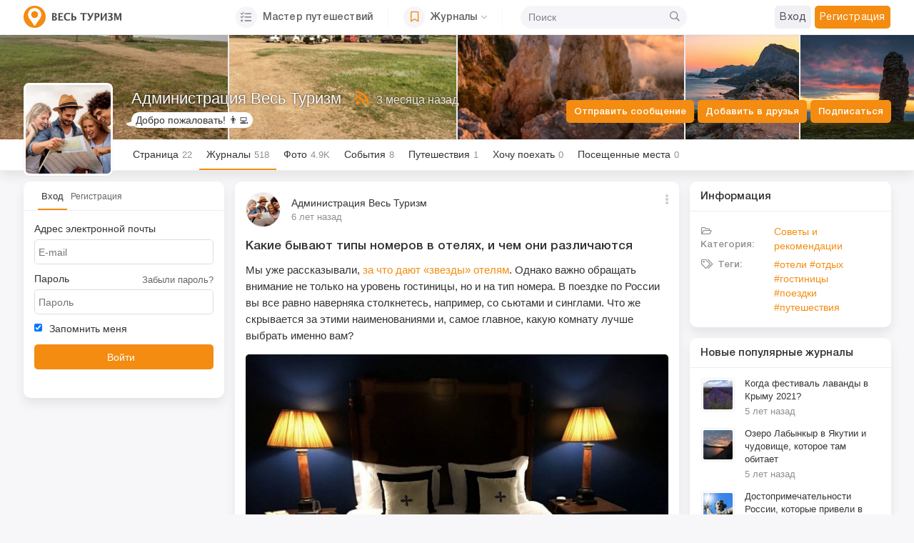

--- FILE ---
content_type: text/html; charset=UTF-8
request_url: https://vesturism.ru/vesturism/journals/541
body_size: 10760
content:
<!doctype html><html lang="ru"><head><meta charset="utf-8"><meta http-equiv="X-UA-Compatible" content="IE=edge"><meta name="viewport" content="width=device-width, initial-scale=1"><meta name="csrf-token" content="6JJl6ylwzkJzZRfsmtcNHP3ek1qrn26teQX8KqCr"><meta name="theme-color" content="#ff9210"><meta name='msapplication-TileColor' content='#f38c11'><meta name='mobile-web-app-capable' content='yes'><meta name='apple-mobile-web-app-capable' content='yes'><meta name="apple-mobile-web-app-status-bar-style" content="#f38c11"/><link rel="manifest" href="/manifest.json" /><meta name='application-name' content='Весь Туризм'><meta name='apple-mobile-web-app-status-bar-style' content='#f38c11'><meta name='apple-mobile-web-app-title' content='Весь Туризм'><link type="image/x-icon" rel="icon" href="https://vesturism.ru/images/icons/favicon-64.ico" /><link type="image/png" rel="icon" sizes="16x16" href="https://vesturism.ru/images/icons/favicon-16.png" /><link type="image/png" rel="icon" sizes="32x32" href="https://vesturism.ru/images/icons/favicon-32.png" /><link type="image/png" rel="icon" sizes="48x48" href="https://vesturism.ru/images/icons/favicon-48.png" /><link type="image/png" rel="icon" sizes="96x96" href="https://vesturism.ru/images/icons/favicon-96.png" /><link type="image/png" rel="icon" sizes="192x192" href="https://vesturism.ru/images/icons/favicon-192.png" /><link type="image/png" rel="icon" sizes="512x512" href="https://vesturism.ru/images/icons/favicon-512.png" /><link rel="apple-touch-icon" sizes="57x57" href="https://vesturism.ru/images/icons/favicon-57.png"><link rel="apple-touch-icon" sizes="60x60" href="https://vesturism.ru/images/icons/favicon-60.png"><link rel="apple-touch-icon" sizes="72x72" href="https://vesturism.ru/images/icons/favicon-72.png"><link rel="apple-touch-icon" sizes="76x76" href="https://vesturism.ru/images/icons/favicon-76.png"><link rel="apple-touch-icon" sizes="114x114" href="https://vesturism.ru/images/icons/favicon-114.png"><link rel="apple-touch-icon" sizes="120x120" href="https://vesturism.ru/images/icons/favicon-120.png"><link rel="apple-touch-icon" sizes="144x144" href="https://vesturism.ru/images/icons/favicon-144.png"><link rel="apple-touch-icon" sizes="152x152" href="https://vesturism.ru/images/icons/favicon-152.png"><link rel="apple-touch-icon" sizes="180x180" href="https://vesturism.ru/images/icons/favicon-180.png"><script type="application/ld+json"> { "@context": "http://schema.org", "@type": "WebSite", "url": "https://vesturism.ru/", "potentialAction": { "@type": "SearchAction", "target": "https://vesturism.ru/search?keywords={query}", "query-input": "required name=query" } }</script><link rel="dns-prefetch" href="//ulogin.ru"><link rel="dns-prefetch" href="//gstatic.com"><link rel="dns-prefetch" href="//fonts.gstatic.com"><link rel="dns-prefetch" href="//www.google.com"><link rel="dns-prefetch" href="//www.google.ru"><link rel="dns-prefetch" href="//fonts.gstatic.com"><link rel="dns-prefetch" href="//maps.googleapis.com"><link rel="dns-prefetch" href="//www.googletagmanager.com"><link rel="dns-prefetch" href="//www.google-analytics.com"><title>Какие бывают типы номеров в отелях, и чем они различаются</title><meta name="description" content="Мы уже рассказывали, за что дают «звезды» отелям. Однако важно обращать внимание не только на уровень гостиницы, но и на тип номера. В поездке по Р..." /><meta name="keywords" content="отели, отдых, гостиницы, поездки, путешествия"><link rel="canonical" href="https://vesturism.ru/vesturism/journals/541" /><meta property="og:title" content="Какие бывают типы номеров в отелях, и чем они различаются" /><meta property="og:description" content="Мы уже рассказывали, за что дают «звезды» отелям. Однако важно обращать внимание не только на уровень гостиницы, но и на тип номера. В поездке по Р..." /><meta property="og:type" content="article" /><meta property="og:url" content="https://vesturism.ru/vesturism/journals/541" /><meta property="og:image" content="https://vesturism.ru/files/images/journals/2019/09/kakie-byvayut-tipy-nomerov-v-otelyakh-i-chem-oni-razlichayutsya-16.12-0.jpeg" /><meta property="og:image" content="https://vesturism.ru/files/images/journals/2019/09/kakie-byvayut-tipy-nomerov-v-otelyakh-i-chem-oni-razlichayutsya-16.12-1.jpeg" /><link rel="preload" href="https://vesturism.ru/css/main.min.css?02f368be132f927159e1cfb05135817e" as="style"><link rel="preload" href="https://vesturism.ru/css/font-awesome/web-fonts-with-css/webfonts/fa-regular-400.woff2" as="font" type="font/woff2" crossorigin="anonymous"><link rel="preload" href="https://vesturism.ru/css/font-awesome/web-fonts-with-css/webfonts/fa-solid-900.woff2" as="font" type="font/woff2" crossorigin="anonymous"><link rel="preload" href="https://vesturism.ru/css/font-awesome/web-fonts-with-css/webfonts/fa-light-300.woff2" as="font" type="font/woff2" crossorigin="anonymous"><link rel="preload" href="https://vesturism.ru/fonts/HelveticaNeueCyr-Roman.woff" as="font" type="font/woff2" crossorigin="anonymous"><link rel="preload" href="https://vesturism.ru/fonts/HelveticaNeueCyr-Medium.woff" as="font" type="font/woff2" crossorigin="anonymous"><link rel="preload" href="https://vesturism.ru/js/jquery.min.js" as="script"><link rel="preload" href="https://vesturism.ru/js/main.min.js" as="script"><link rel="preload" href="https://vesturism.ru/js/justified-gallery.min.js" as="script"><link rel="preload" href="https://vesturism.ru/js/init.min.js" as="script"><link href="https://vesturism.ru/css/main.min.css?02f368be132f927159e1cfb05135817e" rel="stylesheet"><link rel="stylesheet" href="https://vesturism.ru/css/other.min.css?ec040d2d770738b966c9f171b68a26d6" media="none" onload="if(media!='all')media='all'"><noscript><link rel="stylesheet" href="https://vesturism.ru/css/other.min.css?ec040d2d770738b966c9f171b68a26d6"></noscript><style>.grecaptcha-badge {display: none!important}</style><script> window.Laravel = {"csrfToken":"6JJl6ylwzkJzZRfsmtcNHP3ek1qrn26teQX8KqCr"} </script></head><body class=" "><div class="header"><nav class="navigate"><div class="container"><a class="logo" href="https://vesturism.ru"><svg width="31px" height="31px" viewBox="0 0 645 645" version="1.1" xmlns="http://www.w3.org/2000/svg" xmlns:xlink="http://www.w3.org/1999/xlink" xml:space="preserve" style="fill-rule:evenodd;clip-rule:evenodd;stroke-linejoin:round;stroke-miterlimit:1.41421;"><circle cx="322.5" cy="322.5" r="322.5" style="fill:#f38c11;"/><path d="M501.18,331.818l0,0.001c-6.617,16.352 -15.415,31.593 -26.032,45.359c-23.934,31.023 -46.871,62.803 -68.777,95.29c-22.058,32.69 -46.672,69.185 -63.361,93.933c-4.452,6.601 -11.887,10.563 -19.849,10.577c-7.961,0.014 -15.411,-3.922 -19.886,-10.507c-16.483,-24.256 -40.648,-59.818 -62.478,-91.942c-22.403,-32.968 -45.871,-65.199 -70.367,-96.643c-10.886,-13.941 -19.877,-29.428 -26.61,-46.067l0,-0.001l0,0c-9.019,-22.289 -13.987,-46.645 -13.987,-72.151c0,-106.336 86.331,-192.667 192.667,-192.667c106.336,0 192.667,86.331 192.667,192.667c0,25.506 -4.968,49.862 -13.987,72.151l0,0Zm-178.68,-175.668c55.569,0 100.684,45.115 100.684,100.684c0,55.569 -45.115,100.684 -100.684,100.684c-55.569,0 -100.684,-45.115 -100.684,-100.684c0,-55.569 45.115,-100.684 100.684,-100.684Z" style="fill:#fff;"/></svg><img src="/images/logo-text.png" alt=""></a><ul class="navigation"><li><a href="https://vesturism.ru/travel" class=""><i class="far fa-tasks"></i>Мастер путешествий</a></li><li class="separator"></li><li><a href="https://vesturism.ru/journals" class="active"><i class="far fa-bookmark" aria-hidden="true"></i>Журналы<i class="far fa-angle-down"></i></a><ul><li><a href="https://vesturism.ru/journals?category=10">Здоровье и поездки</a></li><li><a href="https://vesturism.ru/journals?category=2">Личный опыт</a></li><li><a href="https://vesturism.ru/journals?category=7">Подборки</a></li><li><a href="https://vesturism.ru/journals?category=4">Поездки с детьми</a></li><li><a href="https://vesturism.ru/journals?category=6">Покупки</a></li><li><a href="https://vesturism.ru/journals?category=1">Путешествия на авто</a></li><li><a href="https://vesturism.ru/journals?category=8">События и новости</a></li><li><a href="https://vesturism.ru/journals?category=3">Советы и рекомендации</a></li><li><a href="https://vesturism.ru/journals?category=5">Что взять с собой</a></li><li><a href="https://vesturism.ru/journals?category=9">Это интересно</a></li></ul></li><li class="separator"></li></ul><ul class="searchForm"><li><form action="https://vesturism.ru/search"><input name="keywords" type="text" placeholder="Поиск"><button title="Поиск"><i class="far fa-search" aria-hidden="true"></i></button></form></li></ul><ul class="administration"><li class="GPS-indicator"><a class="no-hover"><i class="fas fa-location-arrow" aria-hidden="true"></i></a></li><li class="loginButton"><a href="https://vesturism.ru"><span>Вход</span></a></li><li class="registerButton"><a href="https://vesturism.ru/register"><span>Регистрация</span></a></li><li class="menu"><a><i class="fal fa-bars" aria-hidden="true"></i></a></li></ul><ul class="menuBlock"></ul></div></nav></div><style> section.header { margin-top: -200px; } #journal { border-bottom: 2px solid #f38c11; } </style><div class="journal"><style> body { margin-top: -152px; } @media (max-width: 1199px) { body { margin-top: -127px; } } </style><header class="userpage "><div class="container usercontrol"><div class="avatar"><a href="/vesturism"><img class="lazyload" src="/images/transparent.svg" data-src="/files/thumb/images/users/2018/12/vesturism-18_12_12-23_32_58.jpeg" alt="Администрация Весь Туризм"></a></div><p class="username"><i>Администрация Весь Туризм</i><a><i class="fa fa-rss" aria-hidden="true"></i></a><span><time datetime="2025-10-24T23:11:52+00:00"></time></span></p><div class="status"><span class="text ">Добро пожаловать! 👨‍💻</span></div><div class="user_controls"><a class="btn subscribe" data-id="1">Подписаться</a><a class="btn friend" data-id="1">Добавить в друзья</a><a class="btn friend sendMessage" title="Отправить сообщение">Отправить сообщение</a></div></div><div class="col-md-3"><img class="lazyload" data-src="/files/thumb/images/photos/2018/08/1-18_08_04-21_29_04-1.jpeg" alt="" src="/images/image-background.png"></div><div class="col-md-3"><img class="lazyload" data-src="/files/thumb/images/photos/2018/08/1-18_08_04-21_29_06-3.jpeg" alt="" src="/images/image-background.png"></div><div class="col-md-3"><img class="lazyload" data-src="/files/thumb/images/photos/2018/09/1-18_09_28-07_23_52-0.jpeg" alt="" src="/images/image-background.png"></div><div class="col-md-3"><div class="row"><div class="col-md-12"><img class="lazyload" data-src="/files/thumb/images/photos/2019/04/8-19_04_06-09_34_15-2.jpeg" alt="" src="/images/image-background.png"></div><div class="col-md-6"><img class="lazyload" data-src="/files/thumb/images/travelsScheduler/2020/01/8-919-20_01_06-22_02_00-0.jpeg" alt="" src="/images/image-background.png"></div><div class="col-md-6"><img class="lazyload" data-src="/files/thumb/images/photos/2018/09/1-18_09_27-07_27_35-0.jpeg" alt="" src="/images/image-background.png"></div></div></div></header><nav class="usernav"><div class="container"><ul><li><a id="feed" href="https://vesturism.ru/vesturism"><span>Страница</span><output>22</output></a></li><li><a id="journal" href="https://vesturism.ru/vesturism/journals"><span>Журналы</span><output>518</output></a></li><li><a id="photo" href="https://vesturism.ru/vesturism/photos"><span>Фото</span><output>4.9K</output></a></li><li><a id="event" href="https://vesturism.ru/vesturism/events"><span>События</span><output>8</output></a></li><li><a id="travels" href="https://vesturism.ru/vesturism/travels"><span>Путешествия</span><output>1</output></a></li><li><a id="want" href="https://vesturism.ru/vesturism/want"><span>Хочу поехать</span><output>0</output></a></li><li><a id="visit" href="https://vesturism.ru/vesturism/visit"><span>Посещенные места</span><output>0</output></a></li></ul></div></nav><div class="container userpagecontent"><div class="row"><aside class="col-md-3 "><div class="block login"><form class="form-horizontal" method="POST" action="https://vesturism.ru/login"><input type="hidden" name="_token" value="6JJl6ylwzkJzZRfsmtcNHP3ek1qrn26teQX8KqCr"><div class="login-top"><a href="https://vesturism.ru" class="active">Вход</a><a href="https://vesturism.ru/register">Регистрация</a></div><div class="login-form"><label for="email">Адрес электронной почты</label><input id="email" type="text" name="email" required="" placeholder="E-mail" value=""><label for="password">Пароль</label><a class="passwordReset" href="/password/reset">Забыли пароль?</a><input id="password" type="password" name="password" required="" placeholder="Пароль"><label for="remember"><input id="remember" type="checkbox" name="remember" checked="checked"> Запомнить меня </label><div id="_g-recaptcha"></div><div class="g-recaptcha" data-sitekey="6Lfry1MUAAAAANl7ZjvC1orDopSgf9s_sn7i3TeD" data-size="invisible" data-callback="_submitForm" data-badge="bottomright"></div><script>var _submitForm,_captchaForm,_captchaSubmit,_execute=true;</script><script>window.addEventListener('load', _loadCaptcha);function _loadCaptcha(){_captchaForm=document.querySelector("#_g-recaptcha").closest("form");_captchaSubmit=_captchaForm.querySelector('[type=submit]');_submitForm=function(){if(typeof _submitEvent==="function"){_submitEvent();grecaptcha.reset();}else{_captchaForm.submit();}};_captchaForm.addEventListener('submit',function(e){e.preventDefault();if(typeof _beforeSubmit==='function'){_execute=_beforeSubmit(e);}if(_execute){grecaptcha.execute();}});}</script><input type="submit" class="btn" value="Войти"></div></form></div><div class="toTop"><div class="topTopBlock"><i class="fal fa-arrow-up"></i> Наверх </div></div></aside><div class="col-md-6 fixOutBlock"><div class="block post journalSingle entrySingle" data-posttype="journals" data-postid="541"><a class="menu"><i class="fa fa-ellipsis-v" aria-hidden="true"></i><ul><li class="complain">Пожаловаться</li></ul></a><div class="post-header"><a href="/vesturism" class="avatar"><img class="lazyload" src="/images/transparent.svg" data-src="/files/mini/images/users/2018/12/vesturism-18_12_12-23_32_58.jpeg" alt="Администрация Весь Туризм"></a><a href="https://vesturism.ru/vesturism">Администрация Весь Туризм</a><span><time datetime="2019-09-12T16:12:34+00:00" ></time><span class="timePanel">12.09.2019 16:12 UTC</span></span></div><main><h1>Какие бывают типы номеров в отелях, и чем они различаются</h1><div><p>Мы уже рассказывали, <a href="https://vesturism.ru/vesturism/journals/467" target="_blank">за что дают «звезды» отелям</a>. Однако важно обращать внимание не только на уровень гостиницы, но и на тип номера. В поездке по России вы все равно наверняка столкнетесь, например, со сьютами и синглами. Что же скрывается за этими наименованиями и, самое главное, какую комнату лучше выбрать именно вам?</p><figure><img alt="Какие бывают типы номеров в отелях, и чем они различаются" src="[data-uri]" class="lazyload" width="610" height="456" data-src="/files/middle/images/journals/2019/09/kakie-byvayut-tipy-nomerov-v-otelyakh-i-chem-oni-razlichayutsya-16.12-0.jpeg" data-srcset="/files/mobile/images/journals/2019/09/kakie-byvayut-tipy-nomerov-v-otelyakh-i-chem-oni-razlichayutsya-16.12-0.jpeg 400w,/files/middle/images/journals/2019/09/kakie-byvayut-tipy-nomerov-v-otelyakh-i-chem-oni-razlichayutsya-16.12-0.jpeg 610w,/files/images/journals/2019/09/kakie-byvayut-tipy-nomerov-v-otelyakh-i-chem-oni-razlichayutsya-16.12-0.jpeg 1280w" sizes="(max-width: 610px) 60vw, 610px"></figure><p>Несмотря на то что для многих английских обозначений имеются русские аналоги, интернациональные названия используются очень широко. В некоторых случаях (но далеко не во всех) выбор обусловлен просто более высоким ценником, однако чаще это делается, чтобы не путать гостей из-за рубежа.</p><p><strong>Самостоятельным туристам и парам без детей</strong> лучше всего присмотреться к следующим вариантам:</p><ol><li>Одноместный номер, он же сингл (single, SNGL).</li><li>Паре больше подойдет двухместная комната (дабл, double или DBL).</li><li>Двухместный номер De Luxe отличается более богатой обстановкой.</li><li>Отдельного внимания заслуживают номера из категории стандарт (standard, STD). Здесь не предусмотрены излишества, но есть минимум самых необходимых вещей и мебели. Интересный факт: именно по стандартным комнатам легче всего составить впечатление о всем заведении в целом. Такие номера обустраивают вне зависимости от «звездности» гостиницы. Они есть даже в лучших 5-звездочных отелях.</li><li>Если вам нужно больше свободного пространства, выбирайте супериор (Superior). Главное (и зачастую единственное) отличие от стандарта заключается в большей площади.</li><li>Если вам нужен номер с отдельной спальней, выбирайте бэдрум (bedroom, BDR/BDRM).</li><li>Тем, кто предпочитает отдых с комфортом и хочет видеть в номере кухню для кулинарных экспериментов, подойдет студия (studio).</li></ol><figure><img alt="Какие бывают типы номеров в отелях, и чем они различаются" src="[data-uri]" class="lazyload" width="610" height="463" data-src="/files/middle/images/journals/2019/09/kakie-byvayut-tipy-nomerov-v-otelyakh-i-chem-oni-razlichayutsya-16.12-1.jpeg" data-srcset="/files/mobile/images/journals/2019/09/kakie-byvayut-tipy-nomerov-v-otelyakh-i-chem-oni-razlichayutsya-16.12-1.jpeg 400w,/files/middle/images/journals/2019/09/kakie-byvayut-tipy-nomerov-v-otelyakh-i-chem-oni-razlichayutsya-16.12-1.jpeg 610w,/files/images/journals/2019/09/kakie-byvayut-tipy-nomerov-v-otelyakh-i-chem-oni-razlichayutsya-16.12-1.jpeg 1280w" sizes="(max-width: 610px) 60vw, 610px"></figure><p>Если вы путешествуете <strong>с семьей или друзьями</strong>, вам нужен один из следующих номеров:</p><ol><li>Трехместная комната (трайпл, трипл, TRPL).</li><li>Четырехместный номер. Здесь интернациональных вариантов больше: квотер, квадрипл, quarter, quadriple и, наконец, QDPL.</li><li>Апартаменты (апарты, appartement, APT) больше напоминают квартиру с прихожей, гостиной, кухней и спальнями.</li><li>Для гостей с детьми также предусмотрены номера с припиской «семейный» (фэмили, family). Например, «семейный номер» или Family Room, где достаточно места, допустим, для детской кроватки.</li></ol><h2>Что такое сьют и чем он отличается от простого гостиничного номера?</h2><p>Обозначение сьют (или suite) пришло в гостиничный бизнес из английского. Это слово в широком смысле обозначает "набор" или "комплект". Как правило, в отелях под сьютом понимают номер повышенного комфорта, который состоит из нескольких комнат или зон. Но это актуально не всегда. Например, мини-сьют (mini suite) — просто однокомнатный номер, а в сьют джуниор (junior suite) спальная и гостиная зоны могут быть разделены перегородками, ширмой или просто мебелью, но не стеной. Для пар, например, в медовый месяц, отличным решением станет сеньор сьют (senior suite) с большой кроватью.</p><p><a class="tag" href="/journals?hashtag=%D0%BE%D1%82%D0%B5%D0%BB%D0%B8">отели</a> <a class="tag" href="/journals?hashtag=%D0%BE%D1%82%D0%B4%D1%8B%D1%85">отдых</a> <a class="tag" href="/journals?hashtag=%D0%B3%D0%BE%D1%81%D1%82%D0%B8%D0%BD%D0%B8%D1%86%D1%8B">гостиницы</a> <a class="tag" href="/journals?hashtag=%D0%BF%D0%BE%D0%B5%D0%B7%D0%B4%D0%BA%D0%B8">поездки</a> <a class="tag" href="/journals?hashtag=%D0%BF%D1%83%D1%82%D0%B5%D1%88%D0%B5%D1%81%D1%82%D0%B2%D0%B8%D1%8F">путешествия</a></p></div></main><div class="post-footer"><div class="groupButton socials"><a class="" data-type="like"><i class="fal fa-thumbs-up" aria-hidden="true"></i><output>1</output></a><a data-type="share" data-href="https://vesturism.ru/vesturism/journals/541"><i class="fal fa-share" aria-hidden="true"></i><output></output></a><a data-type="comment"><i class="fal fa-comment-alt-lines" aria-hidden="true"></i><output>1</output></a></div><span class="counter"><i class="far fa-eye" aria-hidden="true"></i><output>3.1K</output></span></div><div id="comments"><div class="comments container" data-post-id="541"><div class="commentsList" ><div class="row"><div id="comment-187" class=" parent-187"><a class="menu"><i class="fa fa-ellipsis-v" aria-hidden="true"></i><ul><li class="complain">Пожаловаться</li></ul></a><a href="/kgurovoy" class="avatar"><img class="lazyload" src="/images/transparent.svg" data-src="/files/mini/images/users/2020/06/kgurovoy-20_06_21-19_17_08.jpeg" alt="Кирилл Гуровой"></a><div class="commentContent"><a href="/kgurovoy" class="author">Кирилл Гуровой</a><span><time datetime="2019-12-07T13:01:21+00:00"></time></span><div><p>Сохранимс, пригодится</p></div><div class="rating"><a data-type="like" class=""><i class="fal fa-thumbs-up"></i><output>2</output></a><a data-type="dislike" class=""><i class="fal fa-thumbs-down"></i><output></output></a></div><a class="answer" data-id="187" data-parent="187">Ответить</a></div></div></div></div><input type="hidden" name="type" value="journal-single"><span><strong>Войдите</strong> или <strong>зарегистрируйтесь</strong>, чтобы иметь возможность писать комментарии.</span></div></div></div><div class="block nearbyJournals"><h4>Похожие записи <a class="refresh" title="Показать другие записи"><span>Подобрать еще</span><i class="fas fa-sync-alt"></i></a></h4><div class="row"><div class="row"><div><div class="col-md-3 col-xs-3"><a href="https://vesturism.ru/vesturism/journals/87" class="image" title="Что взять с собой на экскурсию?"><output class="info"><i class="fas fa-thumbs-up"></i>1 </output><img class="lazyload" data-src="https://vesturism.ru/files/thumb/images/journals/2018/07/chto-vzyat-s-soboy-na-ekskursiyu-07:55-0.jpeg" alt="Что взять с собой на экскурсию?" src="/images/photoBg.svg"></a><a href="https://vesturism.ru/vesturism/journals/87" title="Что взять с собой на экскурсию?"><span>Что взять с собой на экскурсию?</span></a></div><div class="col-md-3 col-xs-3"><a href="https://vesturism.ru/vesturism/journals/410" class="image" title="Куда поехать в апреле по России, кроме Сочи и Крыма"><output class="info"><i class="fas fa-thumbs-up"></i>1 </output><img class="lazyload" data-src="https://vesturism.ru/files/thumb/images/journals/2019/03/kuda-poekhat-v-aprele-po-rossii-krome-sochi-i-kryma-19.39-0.jpeg" alt="Куда поехать в апреле по России, кроме Сочи и Крыма" src="/images/photoBg.svg"></a><a href="https://vesturism.ru/vesturism/journals/410" title="Куда поехать в апреле по России, кроме Сочи и Крыма"><span>Куда поехать в апреле по России, кроме Сочи и Крыма</span></a></div><div class="col-md-3 col-xs-3"><a href="https://vesturism.ru/vesturism/journals/754" class="image" title="Озеро Лабынкыр в Якутии и чудовище, которое там обитает"><output class="info"><i class="fas fa-thumbs-up"></i>4 </output><img class="lazyload" data-src="https://vesturism.ru/files/thumb/images/journals/2021/04/ozero-labynkyr-v-yakutii-i-cudovishhe-kotoroe-tam-obitaet-19.12-0.jpeg" alt="Озеро Лабынкыр в Якутии и чудовище, которое там обитает" src="/images/photoBg.svg"></a><a href="https://vesturism.ru/vesturism/journals/754" title="Озеро Лабынкыр в Якутии и чудовище, которое там обитает"><span>Озеро Лабынкыр в Якутии и чудовище, которое там...</span></a></div><div class="col-md-3 col-xs-3"><a href="https://vesturism.ru/vesturism/journals/442" class="image" title="Недорогая поездка в Крым: хорошо ли отдыхать на западном побережье?"><output class="info"><i class="fas fa-thumbs-up"></i>2 </output><img class="lazyload" data-src="https://vesturism.ru/files/thumb/images/journals/2019/05/nedorogaya-poezdka-v-krym-khorosho-li-otdykhat-na-zapadnom-poberezhe-21.58-0.jpeg" alt="Недорогая поездка в Крым: хорошо ли отдыхать на западном побережье?" src="/images/photoBg.svg"></a><a href="https://vesturism.ru/vesturism/journals/442" title="Недорогая поездка в Крым: хорошо ли отдыхать на западном побережье?"><span>Недорогая поездка в Крым: хорошо ли отдыхать на...</span></a></div></div></div><div class="row"><div><div class="col-md-3 col-xs-3"><a href="https://vesturism.ru/vesturism/journals/120" class="image" title="Как выспаться ночью в автобусе?"><output class="info"><i class="fas fa-thumbs-up"></i>2 </output><img class="lazyload" data-src="https://vesturism.ru/files/thumb/images/journals/2018/08/kak-vyspatsya-nochyu-v-avtobuse-09:01-0.jpeg" alt="Как выспаться ночью в автобусе?" src="/images/photoBg.svg"></a><a href="https://vesturism.ru/vesturism/journals/120" title="Как выспаться ночью в автобусе?"><span>Как выспаться ночью в автобусе?</span></a></div><div class="col-md-3 col-xs-3"><a href="https://vesturism.ru/vesturism/journals/616" class="image" title="Когда открывается горнолыжный сезон?"><output class="info"><i class="fas fa-thumbs-up"></i>2 </output><img class="lazyload" data-src="https://vesturism.ru/files/thumb/images/journals/2019/12/kogda-otkryvaetsya-gornolyzhnyy-sezon-18.59-0.jpeg" alt="Когда открывается горнолыжный сезон?" src="/images/photoBg.svg"></a><a href="https://vesturism.ru/vesturism/journals/616" title="Когда открывается горнолыжный сезон?"><span>Когда открывается горнолыжный сезон?</span></a></div><div class="col-md-3 col-xs-3"><a href="https://vesturism.ru/vesturism/journals/632" class="image" title="Как купить авиабилет для ребенка"><output class="info"><i class="fas fa-thumbs-up"></i>1 </output><img class="lazyload" data-src="https://vesturism.ru/files/thumb/images/journals/2019/12/kak-kupit-aviabilet-dlya-rebenka-12.13-0.jpeg" alt="Как купить авиабилет для ребенка" src="/images/photoBg.svg"></a><a href="https://vesturism.ru/vesturism/journals/632" title="Как купить авиабилет для ребенка"><span>Как купить авиабилет для ребенка</span></a></div><div class="col-md-3 col-xs-3"><a href="https://vesturism.ru/vesturism/journals/522" class="image" title="6 причин отправиться в путешествие на машине"><output class="info"><i class="fas fa-thumbs-up"></i>3 </output><img class="lazyload" data-src="https://vesturism.ru/files/thumb/images/journals/2019/08/6-prichin-otpravitsya-v-puteshestvie-na-mashine-18.45-0.jpeg" alt="6 причин отправиться в путешествие на машине" src="/images/photoBg.svg"></a><a href="https://vesturism.ru/vesturism/journals/522" title="6 причин отправиться в путешествие на машине"><span>6 причин отправиться в путешествие на машине</span></a></div></div></div></div></div></div><aside class="col-md-3 asideSingleRight fix "><div class="block mapBlock"><h4>Информация</h4><table class="table table2column no_padding_top"><tbody><tr><td><i class="far fa-folder-open"></i> Категория:</td><td><a href="https://vesturism.ru/journals?category=3">Советы и рекомендации</a></td></tr><tr><td><i class="far fa-tags"></i> Теги:</td><td> <a class="tag" href="https://vesturism.ru/journals?hashtag=отели">отели</a> <a class="tag" href="https://vesturism.ru/journals?hashtag=отдых">отдых</a> <a class="tag" href="https://vesturism.ru/journals?hashtag=гостиницы">гостиницы</a> <a class="tag" href="https://vesturism.ru/journals?hashtag=поездки">поездки</a> <a class="tag" href="https://vesturism.ru/journals?hashtag=путешествия">путешествия</a></td></tr></tbody></table></div><div class="block journals wrap"><h3>Новые популярные журналы</h3><ul><li><a href="https://vesturism.ru/vesturism/journals/751" class="image"><img class="lazyload" src="/images/photoBg.svg" data-src="/files/mini/images/journals/2021/03/kogda-festival-lavandy-v-krymu-2021-16.59-1.jpeg" alt="Когда фестиваль лаванды в Крыму 2021?"></a><div><a class="title" href="https://vesturism.ru/vesturism/journals/751">Когда фестиваль лаванды в Крыму 2021?</a><span><time datetime="2021-03-22T16:59:30+00:00"></time></span></div></li><li><a href="https://vesturism.ru/vesturism/journals/754" class="image"><img class="lazyload" src="/images/photoBg.svg" data-src="/files/mini/images/journals/2021/04/ozero-labynkyr-v-yakutii-i-cudovishhe-kotoroe-tam-obitaet-19.12-0.jpeg" alt="Озеро Лабынкыр в Якутии и чудовище, которое там обитает"></a><div><a class="title" href="https://vesturism.ru/vesturism/journals/754">Озеро Лабынкыр в Якутии и чудовище, которое там обитает</a><span><time datetime="2021-04-16T19:12:42+00:00"></time></span></div></li><li><a href="https://vesturism.ru/vesturism/journals/761" class="image"><img class="lazyload" src="/images/photoBg.svg" data-src="/files/mini/images/journals/2021/07/dostoprimecatelnosti-rossii-kotorye-priveli-v-vostorg-inostrancev-13.25-0.jpeg" alt="Достопримечательности России, которые привели в восторг иностранцев"></a><div><a class="title" href="https://vesturism.ru/vesturism/journals/761">Достопримечательности России, которые привели в восторг иностранцев</a><span><time datetime="2021-07-14T13:25:43+00:00"></time></span></div></li><li><a href="https://vesturism.ru/vesturism/journals/756" class="image"><img class="lazyload" src="/images/photoBg.svg" data-src="/files/mini/images/journals/2021/05/samye-drevnie-dostoprimecatelnosti-v-rossii-14.34-0.jpeg" alt="Самые древние достопримечательности в России"></a><div><a class="title" href="https://vesturism.ru/vesturism/journals/756">Самые древние достопримечательности в России</a><span><time datetime="2021-05-10T14:34:25+00:00"></time></span></div></li><li><a href="https://vesturism.ru/vesturism/journals/757" class="image"><img class="lazyload" src="/images/photoBg.svg" data-src="/files/mini/images/journals/2021/05/top-5-samyx-krasivyx-avtodorog-rossii-11.29-0.jpeg" alt="ТОП-5 самых красивых автодорог России"></a><div><a class="title" href="https://vesturism.ru/vesturism/journals/757">ТОП-5 самых красивых автодорог России</a><span><time datetime="2021-05-19T11:29:36+00:00"></time></span></div></li><li><a href="https://vesturism.ru/vesturism/journals/753" class="image"><img class="lazyload" src="/images/photoBg.svg" data-src="/files/mini/images/journals/2021/04/gde-otdoxnut-na-more-v-rossii-letom-2021-20.13-0.jpeg" alt="Где отдохнуть на море в России летом 2021"></a><div><a class="title" href="https://vesturism.ru/vesturism/journals/753">Где отдохнуть на море в России летом 2021</a><span><time datetime="2021-04-08T20:13:58+00:00"></time></span></div></li></ul></div><div class="block journals wrap read-now"><h3>Сейчас читают</h3><ul><li><a href="https://vesturism.ru/vesturism/journals/475" class="image"><img class="lazyload" src="/images/photoBg.svg" data-src="/files/mini/images/journals/2019/06/kak-perevezti-rybu-v-mashine-poezde-samolete-18.26-0.jpeg" alt="Как перевезти рыбу в машине, поезде, самолете"></a><div><a class="title" href="https://vesturism.ru/vesturism/journals/475">Как перевезти рыбу в машине, поезде, самолете</a><span><time datetime="2019-06-21T18:26:28+00:00"></time></span></div></li><li><a href="https://vesturism.ru/vesturism/journals/728" class="image"><img class="lazyload" src="/images/photoBg.svg" data-src="/files/mini/images/journals/2020/08/doroznyi-etiket-kogda-mozno-i-nelzya-otkidyvat-spinku-kresla-v-avtobuse-ili-samolete-15.24-0.jpeg" alt="Дорожный этикет: когда можно и нельзя откидывать спинку кресла в автобусе или самолете"></a><div><a class="title" href="https://vesturism.ru/vesturism/journals/728">Дорожный этикет: когда можно и нельзя откидывать спинку кресла в автобусе или самолете</a><span><time datetime="2020-08-26T15:24:38+00:00"></time></span></div></li><li><a href="https://vesturism.ru/vesturism/journals/460" class="image"><img class="lazyload" src="/images/photoBg.svg" data-src="/files/mini/images/journals/2019/06/chto-privezti-iz-tambova-domoy-v-podarok-druzyam-i-blizkim-15.22-0.jpeg" alt="Что привезти из Тамбова домой в подарок друзьям и близким?"></a><div><a class="title" href="https://vesturism.ru/vesturism/journals/460">Что привезти из Тамбова домой в подарок друзьям и близким?</a><span><time datetime="2019-06-03T15:22:39+00:00"></time></span></div></li><li><a href="https://vesturism.ru/vesturism/journals/747" class="image"><img class="lazyload" src="/images/photoBg.svg" data-src="/files/mini/images/journals/2021/02/cem-znamenit-tatarstan-09.28-0.jpeg" alt="Чем знаменит Татарстан"></a><div><a class="title" href="https://vesturism.ru/vesturism/journals/747">Чем знаменит Татарстан</a><span><time datetime="2021-02-22T09:28:21+00:00"></time></span></div></li><li><a href="https://vesturism.ru/Nata/journals/748" class="image"><img class="lazyload" src="/images/photoBg.svg" data-src="/files/mini/images/journals/2021/03/pocemu-ya-bolse-ne-poedu-v-dombai-11.40-0.jpeg" alt="Почему я больше не поеду в Домбай"></a><div><a class="title" href="https://vesturism.ru/Nata/journals/748">Почему я больше не поеду в Домбай</a><span><time datetime="2021-03-01T11:40:05+00:00"></time></span></div></li><li><a href="https://vesturism.ru/vesturism/journals/483" class="image"><img class="lazyload" src="/images/photoBg.svg" data-src="/files/mini/images/journals/2019/07/otdykh-na-prirode-s-palatkami-za-i-protiv-poleznye-sovety-19.24-0.jpeg" alt="Отдых на природе с палатками: за и против, полезные советы"></a><div><a class="title" href="https://vesturism.ru/vesturism/journals/483">Отдых на природе с палатками: за и против, полезные советы</a><span><time datetime="2019-07-02T19:24:01+00:00"></time></span></div></li><li><a href="https://vesturism.ru/vesturism/journals/594" class="image"><img class="lazyload" src="/images/photoBg.svg" data-src="/files/mini/images/journals/2019/11/za-chto-turisty-tak-lyubyat-legendarnyy-balzam-zvezdochka-12.01-0.jpeg" alt="За что туристы так любят легендарный бальзам «Звездочка»"></a><div><a class="title" href="https://vesturism.ru/vesturism/journals/594">За что туристы так любят легендарный бальзам «Звездочка»</a><span><time datetime="2019-11-24T12:01:01+00:00"></time></span></div></li><li><a href="https://vesturism.ru/vesturism/journals/668" class="image"><img class="lazyload" src="/images/photoBg.svg" data-src="/files/mini/images/journals/2020/03/chto-privezti-iz-cherkesska-11-suvenirov-karachaevo-cherkessii-09.37-0.jpeg" alt="Что привезти из Черкесска: 11 сувениров Карачаево-Черкессии"></a><div><a class="title" href="https://vesturism.ru/vesturism/journals/668">Что привезти из Черкесска: 11 сувениров Карачаево-Черкессии</a><span><time datetime="2020-03-01T09:37:22+00:00"></time></span></div></li></ul></div></aside></div></div></div><script type="application/ld+json"> { "@context": "http://schema.org", "@type": "Article", "mainEntityOfPage": { "@type": "WebPage", "@id": "https://vesturism.ru/vesturism/journals/541" }, "headline": "Какие бывают типы номеров в отелях, и чем они различаются", "image": [ "https://vesturism.ru/files/images/journals/2019/09/kakie-byvayut-tipy-nomerov-v-otelyakh-i-chem-oni-razlichayutsya-16.12-0.jpeg", "https://vesturism.ru/files/images/journals/2019/09/kakie-byvayut-tipy-nomerov-v-otelyakh-i-chem-oni-razlichayutsya-16.12-1.jpeg" ], "thumbnailUrl": "https://vesturism.ru/files/thumb/images/journals/2019/09/kakie-byvayut-tipy-nomerov-v-otelyakh-i-chem-oni-razlichayutsya-16.12-0.jpeg", "datePublished": "2019-09-12T16:12:34+00:00", "dateModified": "2019-09-12T16:12:35+00:00", "author": { "@type": "Person", "name": "Администрация Весь Туризм" }, "description": "Мы уже рассказывали, за что дают «звезды» отелям. Однако важно обращать внимание не только на уровень гостиницы, но и на тип номера. В поездке по Р...", "articleSection": "https://vesturism.ru/journals?category=3", "publisher": { "@type": "Organization", "name": "Vesturism", "logo": { "@type": "ImageObject", "url": "https://vesturism.ru/images/icons/favicon-main-144.png" } } }</script><footer><div class="footerBottom"><div class="container"> © 2017-2026 Весь Туризм (vesturism.ru). Все права на любые материалы на сайте, защищены в соответствии с российским и международным законодательством об авторском праве. </div></div></footer><script src="https://vesturism.ru/js/jquery.min.js"></script><script src="https://vesturism.ru/js/main.min.js?b6a9812aa166632180edfe99a977d6f1"></script><script> getRecapcha(); </script><script> if(!$.cookie('latitude')) { getLocation(0, 0); }</script><script src="https://vesturism.ru/js/init.min.js"></script><script>(function(w,d,s,l,i){w[l]=w[l]||[];w[l].push({'gtm.start':new Date().getTime(),event:'gtm.js'});var f=d.getElementsByTagName(s)[0],j=d.createElement(s),dl=l!='dataLayer'?'&l='+l:'';j.async=true;j.src='https://www.googletagmanager.com/gtm.js?id='+i+dl;f.parentNode.insertBefore(j,f);})(window,document,'script','dataLayer','GTM-NBX2ZDJ');</script><noscript><iframe src="https://www.googletagmanager.com/ns.html?id=GTM-NBX2ZDJ" height="0" width="0" style="display:none;visibility:hidden"></iframe></noscript></body></html>

--- FILE ---
content_type: text/css
request_url: https://vesturism.ru/css/main.min.css?02f368be132f927159e1cfb05135817e
body_size: 57281
content:
/*!
 * Bootstrap v3.3.7 (http://getbootstrap.com)
 * Copyright 2011-2016 Twitter, Inc.
 * Licensed under MIT (https://github.com/twbs/bootstrap/blob/master/LICENSE)
 *//*! normalize.css v3.0.3 | MIT License | github.com/necolas/normalize.css */html{font-family:sans-serif;-webkit-text-size-adjust:100%;-ms-text-size-adjust:100%}body{margin:0}article,aside,details,figcaption,figure,footer,header,hgroup,main,menu,nav,section,summary{display:block}audio,canvas,progress,video{display:inline-block;vertical-align:baseline}audio:not([controls]){display:none;height:0}[hidden],template{display:none}a{background-color:transparent}a:active,a:hover{outline:0}abbr[title]{border-bottom:1px dotted}b,strong{font-weight:bold}dfn{font-style:italic}h1{margin:.67em 0;font-size:2em}mark{color:#000;background:#ff0}small{font-size:80%}sub,sup{position:relative;font-size:75%;line-height:0;vertical-align:baseline}sup{top:-0.5em}sub{bottom:-0.25em}img{border:0}svg:not(:root){overflow:hidden}figure{margin:1em 40px}hr{height:0;-webkit-box-sizing:content-box;-moz-box-sizing:content-box;box-sizing:content-box}pre{overflow:auto}code,kbd,pre,samp{font-family:monospace,monospace;font-size:1em}button,input,optgroup,select,textarea{margin:0;font:inherit;color:inherit}button{overflow:visible}button,select{text-transform:none}button,html input[type=button],input[type=reset],input[type=submit]{-webkit-appearance:button;cursor:pointer}button[disabled],html input[disabled]{cursor:default}button::-moz-focus-inner,input::-moz-focus-inner{padding:0;border:0}input{line-height:normal}input[type=checkbox],input[type=radio]{-webkit-box-sizing:border-box;-moz-box-sizing:border-box;box-sizing:border-box;padding:0}input[type=number]::-webkit-inner-spin-button,input[type=number]::-webkit-outer-spin-button{height:auto}input[type=search]{-webkit-box-sizing:content-box;-moz-box-sizing:content-box;box-sizing:content-box;-webkit-appearance:textfield}input[type=search]::-webkit-search-cancel-button,input[type=search]::-webkit-search-decoration{-webkit-appearance:none}fieldset{padding:.35em .625em .75em;margin:0 2px;border:1px solid silver}legend{padding:0;border:0}textarea{overflow:auto}optgroup{font-weight:bold}table{border-spacing:0;border-collapse:collapse}td,th{padding:0}/*! Source: https://github.com/h5bp/html5-boilerplate/blob/master/src/css/main.css */@media print{*,*:before,*:after{color:#000 !important;text-shadow:none !important;background:transparent !important;-webkit-box-shadow:none !important;box-shadow:none !important}a,a:visited{text-decoration:underline}a[href]:after{content:" (" attr(href) ")"}abbr[title]:after{content:" (" attr(title) ")"}a[href^="#"]:after,a[href^="javascript:"]:after{content:""}pre,blockquote{border:1px solid #999;page-break-inside:avoid}thead{display:table-header-group}tr,img{page-break-inside:avoid}img{max-width:100% !important}p,h2,h3{orphans:3;widows:3}h2,h3{page-break-after:avoid}.navbar{display:none}.btn>.caret,.dropup>.btn>.caret{border-top-color:#000 !important}.label{border:1px solid #000}.table{border-collapse:collapse !important}.table td,.table th{background-color:#fff !important}.table-bordered th,.table-bordered td{border:1px solid #ddd !important}}*{-webkit-box-sizing:border-box;-moz-box-sizing:border-box;box-sizing:border-box}*:before,*:after{-webkit-box-sizing:border-box;-moz-box-sizing:border-box;box-sizing:border-box}html{font-size:10px;-webkit-tap-highlight-color:rgba(0,0,0,0)}body{font-family:"Helvetica Neue",Helvetica,Arial,sans-serif;font-size:14px;line-height:1.42857143;color:#333;background-color:#fff}input,button,select,textarea{font-family:inherit;font-size:inherit;line-height:inherit}a{color:#337ab7;text-decoration:none}a:hover,a:focus{color:#23527c;text-decoration:underline}a:focus{outline:5px auto -webkit-focus-ring-color;outline-offset:-2px}figure{margin:0}img{vertical-align:middle}.img-responsive,.thumbnail>img,.thumbnail a>img,.carousel-inner>.item>img,.carousel-inner>.item>a>img{display:block;max-width:100%;height:auto}.img-rounded{border-radius:6px}.img-thumbnail{display:inline-block;max-width:100%;height:auto;padding:4px;line-height:1.42857143;background-color:#fff;border:1px solid #ddd;border-radius:4px;-webkit-transition:all .2s ease-in-out;-o-transition:all .2s ease-in-out;transition:all .2s ease-in-out}.img-circle{border-radius:50%}hr{margin-top:20px;margin-bottom:20px;border:0;border-top:1px solid #eee}.sr-only{position:absolute;width:1px;height:1px;padding:0;margin:-1px;overflow:hidden;clip:rect(0, 0, 0, 0);border:0}.sr-only-focusable:active,.sr-only-focusable:focus{position:static;width:auto;height:auto;margin:0;overflow:visible;clip:auto}[role=button]{cursor:pointer}h1,h2,h3,h4,h5,h6,.h1,.h2,.h3,.h4,.h5,.h6{font-family:inherit;font-weight:500;line-height:1.1;color:inherit}h1,.h1,h2,.h2,h3,.h3{margin-top:20px;margin-bottom:10px}h4,.h4,h5,.h5,h6,.h6{margin-top:10px;margin-bottom:10px}h1,.h1{font-size:36px}h2,.h2{font-size:30px}h3,.h3{font-size:24px}h4,.h4{font-size:18px}h5,.h5{font-size:14px}h6,.h6{font-size:12px}p{margin:0 0 10px}.lead{margin-bottom:20px;font-size:16px;font-weight:300;line-height:1.4}@media(min-width: 768px){.lead{font-size:21px}}small,.small{font-size:85%}mark,.mark{padding:.2em;background-color:#fcf8e3}.text-left{text-align:left}.text-right{text-align:right}.text-center{text-align:center}.text-justify{text-align:justify}.text-nowrap{white-space:nowrap}.text-lowercase{text-transform:lowercase}.text-uppercase{text-transform:uppercase}.text-capitalize{text-transform:capitalize}.text-muted{color:#777}.text-primary{color:#337ab7}a.text-primary:hover,a.text-primary:focus{color:#286090}.text-success{color:#3c763d}a.text-success:hover,a.text-success:focus{color:#2b542c}.text-info{color:#31708f}a.text-info:hover,a.text-info:focus{color:#245269}.text-warning{color:#8a6d3b}a.text-warning:hover,a.text-warning:focus{color:#66512c}.text-danger{color:#a94442}a.text-danger:hover,a.text-danger:focus{color:#843534}.bg-primary{color:#fff;background-color:#337ab7}a.bg-primary:hover,a.bg-primary:focus{background-color:#286090}.bg-success{background-color:#dff0d8}a.bg-success:hover,a.bg-success:focus{background-color:#c1e2b3}.bg-info{background-color:#d9edf7}a.bg-info:hover,a.bg-info:focus{background-color:#afd9ee}.bg-warning{background-color:#fcf8e3}a.bg-warning:hover,a.bg-warning:focus{background-color:#f7ecb5}.bg-danger{background-color:#f2dede}a.bg-danger:hover,a.bg-danger:focus{background-color:#e4b9b9}.page-header{padding-bottom:9px;margin:40px 0 20px;border-bottom:1px solid #eee}ul,ol{margin-top:0;margin-bottom:10px}ul ul,ol ul,ul ol,ol ol{margin-bottom:0}.list-unstyled{padding-left:0;list-style:none}.list-inline{padding-left:0;margin-left:-5px;list-style:none}.list-inline>li{display:inline-block;padding-right:5px;padding-left:5px}dl{margin-top:0;margin-bottom:20px}dt,dd{line-height:1.42857143}dt{font-weight:bold}dd{margin-left:0}@media(min-width: 768px){.dl-horizontal dt{float:left;width:160px;overflow:hidden;clear:left;text-align:right;text-overflow:ellipsis;white-space:nowrap}.dl-horizontal dd{margin-left:180px}}abbr[title],abbr[data-original-title]{cursor:help;border-bottom:1px dotted #777}.initialism{font-size:90%;text-transform:uppercase}blockquote{padding:10px 20px;margin:0 0 20px;font-size:17.5px;border-left:5px solid #eee}blockquote p:last-child,blockquote ul:last-child,blockquote ol:last-child{margin-bottom:0}blockquote footer,blockquote small,blockquote .small{display:block;font-size:80%;line-height:1.42857143;color:#777}blockquote footer:before,blockquote small:before,blockquote .small:before{content:"— "}.blockquote-reverse,blockquote.pull-right{padding-right:15px;padding-left:0;text-align:right;border-right:5px solid #eee;border-left:0}.blockquote-reverse footer:before,blockquote.pull-right footer:before,.blockquote-reverse small:before,blockquote.pull-right small:before,.blockquote-reverse .small:before,blockquote.pull-right .small:before{content:""}.blockquote-reverse footer:after,blockquote.pull-right footer:after,.blockquote-reverse small:after,blockquote.pull-right small:after,.blockquote-reverse .small:after,blockquote.pull-right .small:after{content:" —"}address{margin-bottom:20px;font-style:normal;line-height:1.42857143}code,kbd,pre,samp{font-family:Menlo,Monaco,Consolas,"Courier New",monospace}code{padding:2px 4px;font-size:90%;color:#c7254e;background-color:#f9f2f4;border-radius:4px}kbd{padding:2px 4px;font-size:90%;color:#fff;background-color:#333;border-radius:3px;-webkit-box-shadow:inset 0 -1px 0 rgba(0,0,0,.25);box-shadow:inset 0 -1px 0 rgba(0,0,0,.25)}kbd kbd{padding:0;font-size:100%;font-weight:bold;-webkit-box-shadow:none;box-shadow:none}pre{display:block;padding:9.5px;margin:0 0 10px;font-size:13px;line-height:1.42857143;color:#333;word-break:break-all;word-wrap:break-word;background-color:#f5f5f5;border:1px solid #ccc;border-radius:4px}pre code{padding:0;font-size:inherit;color:inherit;white-space:pre-wrap;background-color:transparent;border-radius:0}.pre-scrollable{max-height:340px;overflow-y:scroll}.container{padding-right:15px;padding-left:15px;margin-right:auto;margin-left:auto}@media(min-width: 768px){.container{width:750px}}@media(min-width: 992px){.container{width:970px}}@media(min-width: 1200px){.container{width:1245px}}@media(min-width: 1300px){.container{width:1280px}}.container-fluid{padding-right:15px;padding-left:15px;margin-right:auto;margin-left:auto}.row{margin-right:-15px;margin-left:-15px}.col-xs-1,.col-sm-1,.col-md-1,.col-lg-1,.col-xs-2,.col-sm-2,.col-md-2,.col-lg-2,.col-xs-3,.col-sm-3,.col-md-3,.col-lg-3,.col-xs-4,.col-sm-4,.col-md-4,.col-lg-4,.col-xs-5,.col-sm-5,.col-md-5,.col-lg-5,.col-xs-6,.col-sm-6,.col-md-6,.col-lg-6,.col-xs-7,.col-sm-7,.col-md-7,.col-lg-7,.col-xs-8,.col-sm-8,.col-md-8,.col-lg-8,.col-xs-9,.col-sm-9,.col-md-9,.col-lg-9,.col-xs-10,.col-sm-10,.col-md-10,.col-lg-10,.col-xs-11,.col-sm-11,.col-md-11,.col-lg-11,.col-xs-12,.col-sm-12,.col-md-12,.col-lg-12{position:relative;min-height:1px;padding-right:15px;padding-left:15px}.col-xs-1,.col-xs-2,.col-xs-3,.col-xs-4,.col-xs-5,.col-xs-6,.col-xs-7,.col-xs-8,.col-xs-9,.col-xs-10,.col-xs-11,.col-xs-12{float:left}.col-xs-12{width:100%}.col-xs-11{width:91.66666667%}.col-xs-10{width:83.33333333%}.col-xs-9{width:75%}.col-xs-8{width:66.66666667%}.col-xs-7{width:58.33333333%}.col-xs-6{width:50%}.col-xs-5{width:41.66666667%}.col-xs-4{width:33.33333333%}.col-xs-3{width:25%}.col-xs-2{width:16.66666667%}.col-xs-1{width:8.33333333%}.col-xs-pull-12{right:100%}.col-xs-pull-11{right:91.66666667%}.col-xs-pull-10{right:83.33333333%}.col-xs-pull-9{right:75%}.col-xs-pull-8{right:66.66666667%}.col-xs-pull-7{right:58.33333333%}.col-xs-pull-6{right:50%}.col-xs-pull-5{right:41.66666667%}.col-xs-pull-4{right:33.33333333%}.col-xs-pull-3{right:25%}.col-xs-pull-2{right:16.66666667%}.col-xs-pull-1{right:8.33333333%}.col-xs-pull-0{right:auto}.col-xs-push-12{left:100%}.col-xs-push-11{left:91.66666667%}.col-xs-push-10{left:83.33333333%}.col-xs-push-9{left:75%}.col-xs-push-8{left:66.66666667%}.col-xs-push-7{left:58.33333333%}.col-xs-push-6{left:50%}.col-xs-push-5{left:41.66666667%}.col-xs-push-4{left:33.33333333%}.col-xs-push-3{left:25%}.col-xs-push-2{left:16.66666667%}.col-xs-push-1{left:8.33333333%}.col-xs-push-0{left:auto}.col-xs-offset-12{margin-left:100%}.col-xs-offset-11{margin-left:91.66666667%}.col-xs-offset-10{margin-left:83.33333333%}.col-xs-offset-9{margin-left:75%}.col-xs-offset-8{margin-left:66.66666667%}.col-xs-offset-7{margin-left:58.33333333%}.col-xs-offset-6{margin-left:50%}.col-xs-offset-5{margin-left:41.66666667%}.col-xs-offset-4{margin-left:33.33333333%}.col-xs-offset-3{margin-left:25%}.col-xs-offset-2{margin-left:16.66666667%}.col-xs-offset-1{margin-left:8.33333333%}.col-xs-offset-0{margin-left:0}@media(min-width: 768px){.col-sm-1,.col-sm-2,.col-sm-3,.col-sm-4,.col-sm-5,.col-sm-6,.col-sm-7,.col-sm-8,.col-sm-9,.col-sm-10,.col-sm-11,.col-sm-12{float:left}.col-sm-12{width:100%}.col-sm-11{width:91.66666667%}.col-sm-10{width:83.33333333%}.col-sm-9{width:75%}.col-sm-8{width:66.66666667%}.col-sm-7{width:58.33333333%}.col-sm-6{width:50%}.col-sm-5{width:41.66666667%}.col-sm-4{width:33.33333333%}.col-sm-3{width:25%}.col-sm-2{width:16.66666667%}.col-sm-1{width:8.33333333%}.col-sm-pull-12{right:100%}.col-sm-pull-11{right:91.66666667%}.col-sm-pull-10{right:83.33333333%}.col-sm-pull-9{right:75%}.col-sm-pull-8{right:66.66666667%}.col-sm-pull-7{right:58.33333333%}.col-sm-pull-6{right:50%}.col-sm-pull-5{right:41.66666667%}.col-sm-pull-4{right:33.33333333%}.col-sm-pull-3{right:25%}.col-sm-pull-2{right:16.66666667%}.col-sm-pull-1{right:8.33333333%}.col-sm-pull-0{right:auto}.col-sm-push-12{left:100%}.col-sm-push-11{left:91.66666667%}.col-sm-push-10{left:83.33333333%}.col-sm-push-9{left:75%}.col-sm-push-8{left:66.66666667%}.col-sm-push-7{left:58.33333333%}.col-sm-push-6{left:50%}.col-sm-push-5{left:41.66666667%}.col-sm-push-4{left:33.33333333%}.col-sm-push-3{left:25%}.col-sm-push-2{left:16.66666667%}.col-sm-push-1{left:8.33333333%}.col-sm-push-0{left:auto}.col-sm-offset-12{margin-left:100%}.col-sm-offset-11{margin-left:91.66666667%}.col-sm-offset-10{margin-left:83.33333333%}.col-sm-offset-9{margin-left:75%}.col-sm-offset-8{margin-left:66.66666667%}.col-sm-offset-7{margin-left:58.33333333%}.col-sm-offset-6{margin-left:50%}.col-sm-offset-5{margin-left:41.66666667%}.col-sm-offset-4{margin-left:33.33333333%}.col-sm-offset-3{margin-left:25%}.col-sm-offset-2{margin-left:16.66666667%}.col-sm-offset-1{margin-left:8.33333333%}.col-sm-offset-0{margin-left:0}}@media(min-width: 992px){.col-md-1,.col-md-2,.col-md-3,.col-md-4,.col-md-5,.col-md-6,.col-md-7,.col-md-8,.col-md-9,.col-md-10,.col-md-11,.col-md-12{float:left}.col-md-12{width:100%}.col-md-11{width:91.66666667%}.col-md-10{width:83.33333333%}.col-md-9{width:75%}.col-md-8{width:66.66666667%}.col-md-7{width:58.33333333%}.col-md-6{width:50%}.col-md-5{width:41.66666667%}.col-md-4{width:33.33333333%}.col-md-3{width:25%}.col-md-2{width:16.66666667%}.col-md-1{width:8.33333333%}.col-md-pull-12{right:100%}.col-md-pull-11{right:91.66666667%}.col-md-pull-10{right:83.33333333%}.col-md-pull-9{right:75%}.col-md-pull-8{right:66.66666667%}.col-md-pull-7{right:58.33333333%}.col-md-pull-6{right:50%}.col-md-pull-5{right:41.66666667%}.col-md-pull-4{right:33.33333333%}.col-md-pull-3{right:25%}.col-md-pull-2{right:16.66666667%}.col-md-pull-1{right:8.33333333%}.col-md-pull-0{right:auto}.col-md-push-12{left:100%}.col-md-push-11{left:91.66666667%}.col-md-push-10{left:83.33333333%}.col-md-push-9{left:75%}.col-md-push-8{left:66.66666667%}.col-md-push-7{left:58.33333333%}.col-md-push-6{left:50%}.col-md-push-5{left:41.66666667%}.col-md-push-4{left:33.33333333%}.col-md-push-3{left:25%}.col-md-push-2{left:16.66666667%}.col-md-push-1{left:8.33333333%}.col-md-push-0{left:auto}.col-md-offset-12{margin-left:100%}.col-md-offset-11{margin-left:91.66666667%}.col-md-offset-10{margin-left:83.33333333%}.col-md-offset-9{margin-left:75%}.col-md-offset-8{margin-left:66.66666667%}.col-md-offset-7{margin-left:58.33333333%}.col-md-offset-6{margin-left:50%}.col-md-offset-5{margin-left:41.66666667%}.col-md-offset-4{margin-left:33.33333333%}.col-md-offset-3{margin-left:25%}.col-md-offset-2{margin-left:16.66666667%}.col-md-offset-1{margin-left:8.33333333%}.col-md-offset-0{margin-left:0}}@media(min-width: 1200px){.col-lg-1,.col-lg-2,.col-lg-3,.col-lg-4,.col-lg-5,.col-lg-6,.col-lg-7,.col-lg-8,.col-lg-9,.col-lg-10,.col-lg-11,.col-lg-12{float:left}.col-lg-12{width:100%}.col-lg-11{width:91.66666667%}.col-lg-10{width:83.33333333%}.col-lg-9{width:75%}.col-lg-8{width:66.66666667%}.col-lg-7{width:58.33333333%}.col-lg-6{width:50%}.col-lg-5{width:41.66666667%}.col-lg-4{width:33.33333333%}.col-lg-3{width:25%}.col-lg-2{width:16.66666667%}.col-lg-1{width:8.33333333%}.col-lg-pull-12{right:100%}.col-lg-pull-11{right:91.66666667%}.col-lg-pull-10{right:83.33333333%}.col-lg-pull-9{right:75%}.col-lg-pull-8{right:66.66666667%}.col-lg-pull-7{right:58.33333333%}.col-lg-pull-6{right:50%}.col-lg-pull-5{right:41.66666667%}.col-lg-pull-4{right:33.33333333%}.col-lg-pull-3{right:25%}.col-lg-pull-2{right:16.66666667%}.col-lg-pull-1{right:8.33333333%}.col-lg-pull-0{right:auto}.col-lg-push-12{left:100%}.col-lg-push-11{left:91.66666667%}.col-lg-push-10{left:83.33333333%}.col-lg-push-9{left:75%}.col-lg-push-8{left:66.66666667%}.col-lg-push-7{left:58.33333333%}.col-lg-push-6{left:50%}.col-lg-push-5{left:41.66666667%}.col-lg-push-4{left:33.33333333%}.col-lg-push-3{left:25%}.col-lg-push-2{left:16.66666667%}.col-lg-push-1{left:8.33333333%}.col-lg-push-0{left:auto}.col-lg-offset-12{margin-left:100%}.col-lg-offset-11{margin-left:91.66666667%}.col-lg-offset-10{margin-left:83.33333333%}.col-lg-offset-9{margin-left:75%}.col-lg-offset-8{margin-left:66.66666667%}.col-lg-offset-7{margin-left:58.33333333%}.col-lg-offset-6{margin-left:50%}.col-lg-offset-5{margin-left:41.66666667%}.col-lg-offset-4{margin-left:33.33333333%}.col-lg-offset-3{margin-left:25%}.col-lg-offset-2{margin-left:16.66666667%}.col-lg-offset-1{margin-left:8.33333333%}.col-lg-offset-0{margin-left:0}}table{background-color:transparent}caption{padding-top:8px;padding-bottom:8px;color:#777;text-align:left}th{text-align:left}.table{width:100%;max-width:100%;margin-bottom:20px}.table>thead>tr>th,.table>tbody>tr>th,.table>tfoot>tr>th,.table>thead>tr>td,.table>tbody>tr>td,.table>tfoot>tr>td{padding:8px;line-height:1.42857143;vertical-align:top;border-top:1px solid #ddd}.table>thead>tr>th{vertical-align:bottom;border-bottom:2px solid #ddd}.table>caption+thead>tr:first-child>th,.table>colgroup+thead>tr:first-child>th,.table>thead:first-child>tr:first-child>th,.table>caption+thead>tr:first-child>td,.table>colgroup+thead>tr:first-child>td,.table>thead:first-child>tr:first-child>td{border-top:0}.table>tbody+tbody{border-top:2px solid #ddd}.table .table{background-color:#fff}.table-condensed>thead>tr>th,.table-condensed>tbody>tr>th,.table-condensed>tfoot>tr>th,.table-condensed>thead>tr>td,.table-condensed>tbody>tr>td,.table-condensed>tfoot>tr>td{padding:5px}.table-bordered{border:1px solid #ddd}.table-bordered>thead>tr>th,.table-bordered>tbody>tr>th,.table-bordered>tfoot>tr>th,.table-bordered>thead>tr>td,.table-bordered>tbody>tr>td,.table-bordered>tfoot>tr>td{border:1px solid #ddd}.table-bordered>thead>tr>th,.table-bordered>thead>tr>td{border-bottom-width:2px}.table-striped>tbody>tr:nth-of-type(odd){background-color:#f9f9f9}.table-hover>tbody>tr:hover{background-color:#f5f5f5}table col[class*=col-]{position:static;display:table-column;float:none}table td[class*=col-],table th[class*=col-]{position:static;display:table-cell;float:none}.table>thead>tr>td.active,.table>tbody>tr>td.active,.table>tfoot>tr>td.active,.table>thead>tr>th.active,.table>tbody>tr>th.active,.table>tfoot>tr>th.active,.table>thead>tr.active>td,.table>tbody>tr.active>td,.table>tfoot>tr.active>td,.table>thead>tr.active>th,.table>tbody>tr.active>th,.table>tfoot>tr.active>th{background-color:#f5f5f5}.table-hover>tbody>tr>td.active:hover,.table-hover>tbody>tr>th.active:hover,.table-hover>tbody>tr.active:hover>td,.table-hover>tbody>tr:hover>.active,.table-hover>tbody>tr.active:hover>th{background-color:#e8e8e8}.table>thead>tr>td.success,.table>tbody>tr>td.success,.table>tfoot>tr>td.success,.table>thead>tr>th.success,.table>tbody>tr>th.success,.table>tfoot>tr>th.success,.table>thead>tr.success>td,.table>tbody>tr.success>td,.table>tfoot>tr.success>td,.table>thead>tr.success>th,.table>tbody>tr.success>th,.table>tfoot>tr.success>th{background-color:#dff0d8}.table-hover>tbody>tr>td.success:hover,.table-hover>tbody>tr>th.success:hover,.table-hover>tbody>tr.success:hover>td,.table-hover>tbody>tr:hover>.success,.table-hover>tbody>tr.success:hover>th{background-color:#d0e9c6}.table>thead>tr>td.info,.table>tbody>tr>td.info,.table>tfoot>tr>td.info,.table>thead>tr>th.info,.table>tbody>tr>th.info,.table>tfoot>tr>th.info,.table>thead>tr.info>td,.table>tbody>tr.info>td,.table>tfoot>tr.info>td,.table>thead>tr.info>th,.table>tbody>tr.info>th,.table>tfoot>tr.info>th{background-color:#d9edf7}.table-hover>tbody>tr>td.info:hover,.table-hover>tbody>tr>th.info:hover,.table-hover>tbody>tr.info:hover>td,.table-hover>tbody>tr:hover>.info,.table-hover>tbody>tr.info:hover>th{background-color:#c4e3f3}.table>thead>tr>td.warning,.table>tbody>tr>td.warning,.table>tfoot>tr>td.warning,.table>thead>tr>th.warning,.table>tbody>tr>th.warning,.table>tfoot>tr>th.warning,.table>thead>tr.warning>td,.table>tbody>tr.warning>td,.table>tfoot>tr.warning>td,.table>thead>tr.warning>th,.table>tbody>tr.warning>th,.table>tfoot>tr.warning>th{background-color:#fcf8e3}.table-hover>tbody>tr>td.warning:hover,.table-hover>tbody>tr>th.warning:hover,.table-hover>tbody>tr.warning:hover>td,.table-hover>tbody>tr:hover>.warning,.table-hover>tbody>tr.warning:hover>th{background-color:#faf2cc}.table>thead>tr>td.danger,.table>tbody>tr>td.danger,.table>tfoot>tr>td.danger,.table>thead>tr>th.danger,.table>tbody>tr>th.danger,.table>tfoot>tr>th.danger,.table>thead>tr.danger>td,.table>tbody>tr.danger>td,.table>tfoot>tr.danger>td,.table>thead>tr.danger>th,.table>tbody>tr.danger>th,.table>tfoot>tr.danger>th{background-color:#f2dede}.table-hover>tbody>tr>td.danger:hover,.table-hover>tbody>tr>th.danger:hover,.table-hover>tbody>tr.danger:hover>td,.table-hover>tbody>tr:hover>.danger,.table-hover>tbody>tr.danger:hover>th{background-color:#ebcccc}.table-responsive{min-height:.01%;overflow-x:auto}@media screen and (max-width: 767px){.table-responsive{width:100%;margin-bottom:15px;overflow-y:hidden;-ms-overflow-style:-ms-autohiding-scrollbar;border:1px solid #ddd}.table-responsive>.table{margin-bottom:0}.table-responsive>.table>thead>tr>th,.table-responsive>.table>tbody>tr>th,.table-responsive>.table>tfoot>tr>th,.table-responsive>.table>thead>tr>td,.table-responsive>.table>tbody>tr>td,.table-responsive>.table>tfoot>tr>td{white-space:nowrap}.table-responsive>.table-bordered{border:0}.table-responsive>.table-bordered>thead>tr>th:first-child,.table-responsive>.table-bordered>tbody>tr>th:first-child,.table-responsive>.table-bordered>tfoot>tr>th:first-child,.table-responsive>.table-bordered>thead>tr>td:first-child,.table-responsive>.table-bordered>tbody>tr>td:first-child,.table-responsive>.table-bordered>tfoot>tr>td:first-child{border-left:0}.table-responsive>.table-bordered>thead>tr>th:last-child,.table-responsive>.table-bordered>tbody>tr>th:last-child,.table-responsive>.table-bordered>tfoot>tr>th:last-child,.table-responsive>.table-bordered>thead>tr>td:last-child,.table-responsive>.table-bordered>tbody>tr>td:last-child,.table-responsive>.table-bordered>tfoot>tr>td:last-child{border-right:0}.table-responsive>.table-bordered>tbody>tr:last-child>th,.table-responsive>.table-bordered>tfoot>tr:last-child>th,.table-responsive>.table-bordered>tbody>tr:last-child>td,.table-responsive>.table-bordered>tfoot>tr:last-child>td{border-bottom:0}}fieldset{min-width:0;padding:0;margin:0;border:0}legend{display:block;width:100%;padding:0;margin-bottom:20px;font-size:21px;line-height:inherit;color:#333;border:0;border-bottom:1px solid #e5e5e5}label{display:inline-block;max-width:100%;margin-bottom:5px;font-weight:bold}input[type=search]{-webkit-box-sizing:border-box;-moz-box-sizing:border-box;box-sizing:border-box}input[type=radio],input[type=checkbox]{margin:4px 0 0;margin-top:1px \9 ;line-height:normal}input[type=file]{display:block}input[type=range]{display:block;width:100%}select[multiple],select[size]{height:auto}input[type=file]:focus,input[type=radio]:focus,input[type=checkbox]:focus{outline:5px auto -webkit-focus-ring-color;outline-offset:-2px}output{display:block;padding-top:7px;font-size:14px;line-height:1.42857143;color:#555}.form-control{display:block;width:100%;height:34px;padding:6px 12px;font-size:14px;line-height:1.42857143;color:#555;background-color:#fff;background-image:none;border:1px solid #ccc;border-radius:4px;-webkit-box-shadow:inset 0 1px 1px rgba(0,0,0,.075);box-shadow:inset 0 1px 1px rgba(0,0,0,.075);-webkit-transition:border-color ease-in-out .15s,-webkit-box-shadow ease-in-out .15s;-o-transition:border-color ease-in-out .15s,box-shadow ease-in-out .15s;transition:border-color ease-in-out .15s,box-shadow ease-in-out .15s}.form-control:focus{border-color:#66afe9;outline:0;-webkit-box-shadow:inset 0 1px 1px rgba(0,0,0,.075),0 0 8px rgba(102,175,233,.6);box-shadow:inset 0 1px 1px rgba(0,0,0,.075),0 0 8px rgba(102,175,233,.6)}.form-control::-moz-placeholder{color:#999;opacity:1}.form-control:-ms-input-placeholder{color:#999}.form-control::-webkit-input-placeholder{color:#999}.form-control::-ms-expand{background-color:transparent;border:0}.form-control[disabled],.form-control[readonly],fieldset[disabled] .form-control{background-color:#eee;opacity:1}.form-control[disabled],fieldset[disabled] .form-control{cursor:not-allowed}textarea.form-control{height:auto}input[type=search]{-webkit-appearance:none}@media screen and (-webkit-min-device-pixel-ratio: 0){input[type=date].form-control,input[type=time].form-control,input[type=datetime-local].form-control,input[type=month].form-control{line-height:34px}input[type=date].input-sm,input[type=time].input-sm,input[type=datetime-local].input-sm,input[type=month].input-sm,.input-group-sm input[type=date],.input-group-sm input[type=time],.input-group-sm input[type=datetime-local],.input-group-sm input[type=month]{line-height:30px}input[type=date].input-lg,input[type=time].input-lg,input[type=datetime-local].input-lg,input[type=month].input-lg,.input-group-lg input[type=date],.input-group-lg input[type=time],.input-group-lg input[type=datetime-local],.input-group-lg input[type=month]{line-height:46px}}.form-group{margin-bottom:15px}.radio,.checkbox{position:relative;display:block;margin-top:10px;margin-bottom:10px}.radio label,.checkbox label{min-height:20px;padding-left:20px;margin-bottom:0;font-weight:normal;cursor:pointer}.radio input[type=radio],.radio-inline input[type=radio],.checkbox input[type=checkbox],.checkbox-inline input[type=checkbox]{position:absolute;margin-top:4px \9 ;margin-left:-20px}.radio+.radio,.checkbox+.checkbox{margin-top:-5px}.radio-inline,.checkbox-inline{position:relative;display:inline-block;padding-left:20px;margin-bottom:0;font-weight:normal;vertical-align:middle;cursor:pointer}.radio-inline+.radio-inline,.checkbox-inline+.checkbox-inline{margin-top:0;margin-left:10px}input[type=radio][disabled],input[type=checkbox][disabled],input[type=radio].disabled,input[type=checkbox].disabled,fieldset[disabled] input[type=radio],fieldset[disabled] input[type=checkbox]{cursor:not-allowed}.radio-inline.disabled,.checkbox-inline.disabled,fieldset[disabled] .radio-inline,fieldset[disabled] .checkbox-inline{cursor:not-allowed}.radio.disabled label,.checkbox.disabled label,fieldset[disabled] .radio label,fieldset[disabled] .checkbox label{cursor:not-allowed}.form-control-static{min-height:34px;padding-top:7px;padding-bottom:7px;margin-bottom:0}.form-control-static.input-lg,.form-control-static.input-sm{padding-right:0;padding-left:0}.input-sm{height:30px;padding:5px 10px;font-size:12px;line-height:1.5;border-radius:3px}select.input-sm{height:30px;line-height:30px}textarea.input-sm,select[multiple].input-sm{height:auto}.form-group-sm .form-control{height:30px;padding:5px 10px;font-size:12px;line-height:1.5;border-radius:3px}.form-group-sm select.form-control{height:30px;line-height:30px}.form-group-sm textarea.form-control,.form-group-sm select[multiple].form-control{height:auto}.form-group-sm .form-control-static{height:30px;min-height:32px;padding:6px 10px;font-size:12px;line-height:1.5}.input-lg{height:46px;padding:10px 16px;font-size:18px;line-height:1.3333333;border-radius:6px}select.input-lg{height:46px;line-height:46px}textarea.input-lg,select[multiple].input-lg{height:auto}.form-group-lg .form-control{height:46px;padding:10px 16px;font-size:18px;line-height:1.3333333;border-radius:6px}.form-group-lg select.form-control{height:46px;line-height:46px}.form-group-lg textarea.form-control,.form-group-lg select[multiple].form-control{height:auto}.form-group-lg .form-control-static{height:46px;min-height:38px;padding:11px 16px;font-size:18px;line-height:1.3333333}.has-feedback{position:relative}.has-feedback .form-control{padding-right:42.5px}.form-control-feedback{position:absolute;top:0;right:0;z-index:2;display:block;width:34px;height:34px;line-height:34px;text-align:center;pointer-events:none}.input-lg+.form-control-feedback,.input-group-lg+.form-control-feedback,.form-group-lg .form-control+.form-control-feedback{width:46px;height:46px;line-height:46px}.input-sm+.form-control-feedback,.input-group-sm+.form-control-feedback,.form-group-sm .form-control+.form-control-feedback{width:30px;height:30px;line-height:30px}.has-success .help-block,.has-success .control-label,.has-success .radio,.has-success .checkbox,.has-success .radio-inline,.has-success .checkbox-inline,.has-success.radio label,.has-success.checkbox label,.has-success.radio-inline label,.has-success.checkbox-inline label{color:#3c763d}.has-success .form-control{border-color:#3c763d;-webkit-box-shadow:inset 0 1px 1px rgba(0,0,0,.075);box-shadow:inset 0 1px 1px rgba(0,0,0,.075)}.has-success .form-control:focus{border-color:#2b542c;-webkit-box-shadow:inset 0 1px 1px rgba(0,0,0,.075),0 0 6px #67b168;box-shadow:inset 0 1px 1px rgba(0,0,0,.075),0 0 6px #67b168}.has-success .input-group-addon{color:#3c763d;background-color:#dff0d8;border-color:#3c763d}.has-success .form-control-feedback{color:#3c763d}.has-warning .help-block,.has-warning .control-label,.has-warning .radio,.has-warning .checkbox,.has-warning .radio-inline,.has-warning .checkbox-inline,.has-warning.radio label,.has-warning.checkbox label,.has-warning.radio-inline label,.has-warning.checkbox-inline label{color:#8a6d3b}.has-warning .form-control{border-color:#8a6d3b;-webkit-box-shadow:inset 0 1px 1px rgba(0,0,0,.075);box-shadow:inset 0 1px 1px rgba(0,0,0,.075)}.has-warning .form-control:focus{border-color:#66512c;-webkit-box-shadow:inset 0 1px 1px rgba(0,0,0,.075),0 0 6px #c0a16b;box-shadow:inset 0 1px 1px rgba(0,0,0,.075),0 0 6px #c0a16b}.has-warning .input-group-addon{color:#8a6d3b;background-color:#fcf8e3;border-color:#8a6d3b}.has-warning .form-control-feedback{color:#8a6d3b}.has-error .help-block,.has-error .control-label,.has-error .radio,.has-error .checkbox,.has-error .radio-inline,.has-error .checkbox-inline,.has-error.radio label,.has-error.checkbox label,.has-error.radio-inline label,.has-error.checkbox-inline label{color:#a94442}.has-error .form-control{border-color:#a94442;-webkit-box-shadow:inset 0 1px 1px rgba(0,0,0,.075);box-shadow:inset 0 1px 1px rgba(0,0,0,.075)}.has-error .form-control:focus{border-color:#843534;-webkit-box-shadow:inset 0 1px 1px rgba(0,0,0,.075),0 0 6px #ce8483;box-shadow:inset 0 1px 1px rgba(0,0,0,.075),0 0 6px #ce8483}.has-error .input-group-addon{color:#a94442;background-color:#f2dede;border-color:#a94442}.has-error .form-control-feedback{color:#a94442}.has-feedback label~.form-control-feedback{top:25px}.has-feedback label.sr-only~.form-control-feedback{top:0}.help-block{display:block;margin-top:5px;margin-bottom:10px;color:#737373}@media(min-width: 768px){.form-inline .form-group{display:inline-block;margin-bottom:0;vertical-align:middle}.form-inline .form-control{display:inline-block;width:auto;vertical-align:middle}.form-inline .form-control-static{display:inline-block}.form-inline .input-group{display:inline-table;vertical-align:middle}.form-inline .input-group .input-group-addon,.form-inline .input-group .input-group-btn,.form-inline .input-group .form-control{width:auto}.form-inline .input-group>.form-control{width:100%}.form-inline .control-label{margin-bottom:0;vertical-align:middle}.form-inline .radio,.form-inline .checkbox{display:inline-block;margin-top:0;margin-bottom:0;vertical-align:middle}.form-inline .radio label,.form-inline .checkbox label{padding-left:0}.form-inline .radio input[type=radio],.form-inline .checkbox input[type=checkbox]{position:relative;margin-left:0}.form-inline .has-feedback .form-control-feedback{top:0}}.form-horizontal .radio,.form-horizontal .checkbox,.form-horizontal .radio-inline,.form-horizontal .checkbox-inline{padding-top:7px;margin-top:0;margin-bottom:0}.form-horizontal .radio,.form-horizontal .checkbox{min-height:27px}.form-horizontal .form-group{margin-right:-15px;margin-left:-15px}@media(min-width: 768px){.form-horizontal .control-label{padding-top:7px;margin-bottom:0;text-align:right}}.form-horizontal .has-feedback .form-control-feedback{right:15px}@media(min-width: 768px){.form-horizontal .form-group-lg .control-label{padding-top:11px;font-size:18px}}@media(min-width: 768px){.form-horizontal .form-group-sm .control-label{padding-top:6px;font-size:12px}}.btn{display:inline-block;padding:6px 12px;margin-bottom:0;font-size:14px;font-weight:normal;line-height:1.42857143;text-align:center;white-space:nowrap;vertical-align:middle;-ms-touch-action:manipulation;touch-action:manipulation;cursor:pointer;-webkit-user-select:none;-moz-user-select:none;-ms-user-select:none;user-select:none;background-image:none;border:1px solid transparent;border-radius:4px}.btn:focus,.btn:active:focus,.btn.active:focus,.btn.focus,.btn:active.focus,.btn.active.focus{outline:5px auto -webkit-focus-ring-color;outline-offset:-2px}.btn:hover,.btn:focus,.btn.focus{color:#333;text-decoration:none}.btn:active,.btn.active{background-image:none;outline:0;-webkit-box-shadow:inset 0 3px 5px rgba(0,0,0,.125);box-shadow:inset 0 3px 5px rgba(0,0,0,.125)}.btn.disabled,.btn[disabled],fieldset[disabled] .btn{cursor:not-allowed;filter:alpha(opacity=65);-webkit-box-shadow:none;box-shadow:none;opacity:.65}a.btn.disabled,fieldset[disabled] a.btn{pointer-events:none}.btn-default{color:#333;background-color:#fff;border-color:#ccc}.btn-default:focus,.btn-default.focus{color:#333;background-color:#e6e6e6;border-color:#8c8c8c}.btn-default:hover{color:#333;background-color:#e6e6e6;border-color:#adadad}.btn-default:active,.btn-default.active,.open>.dropdown-toggle.btn-default{color:#333;background-color:#e6e6e6;border-color:#adadad}.btn-default:active:hover,.btn-default.active:hover,.open>.dropdown-toggle.btn-default:hover,.btn-default:active:focus,.btn-default.active:focus,.open>.dropdown-toggle.btn-default:focus,.btn-default:active.focus,.btn-default.active.focus,.open>.dropdown-toggle.btn-default.focus{color:#333;background-color:#d4d4d4;border-color:#8c8c8c}.btn-default:active,.btn-default.active,.open>.dropdown-toggle.btn-default{background-image:none}.btn-default.disabled:hover,.btn-default[disabled]:hover,fieldset[disabled] .btn-default:hover,.btn-default.disabled:focus,.btn-default[disabled]:focus,fieldset[disabled] .btn-default:focus,.btn-default.disabled.focus,.btn-default[disabled].focus,fieldset[disabled] .btn-default.focus{background-color:#fff;border-color:#ccc}.btn-default .badge{color:#fff;background-color:#333}.btn-primary{color:#fff;background-color:#337ab7;border-color:#2e6da4}.btn-primary:focus,.btn-primary.focus{color:#fff;background-color:#286090;border-color:#122b40}.btn-primary:hover{color:#fff;background-color:#286090;border-color:#204d74}.btn-primary:active,.btn-primary.active,.open>.dropdown-toggle.btn-primary{color:#fff;background-color:#286090;border-color:#204d74}.btn-primary:active:hover,.btn-primary.active:hover,.open>.dropdown-toggle.btn-primary:hover,.btn-primary:active:focus,.btn-primary.active:focus,.open>.dropdown-toggle.btn-primary:focus,.btn-primary:active.focus,.btn-primary.active.focus,.open>.dropdown-toggle.btn-primary.focus{color:#fff;background-color:#204d74;border-color:#122b40}.btn-primary:active,.btn-primary.active,.open>.dropdown-toggle.btn-primary{background-image:none}.btn-primary.disabled:hover,.btn-primary[disabled]:hover,fieldset[disabled] .btn-primary:hover,.btn-primary.disabled:focus,.btn-primary[disabled]:focus,fieldset[disabled] .btn-primary:focus,.btn-primary.disabled.focus,.btn-primary[disabled].focus,fieldset[disabled] .btn-primary.focus{background-color:#337ab7;border-color:#2e6da4}.btn-primary .badge{color:#337ab7;background-color:#fff}.btn-success{color:#fff;background-color:#5cb85c;border-color:#4cae4c}.btn-success:focus,.btn-success.focus{color:#fff;background-color:#449d44;border-color:#255625}.btn-success:hover{color:#fff;background-color:#449d44;border-color:#398439}.btn-success:active,.btn-success.active,.open>.dropdown-toggle.btn-success{color:#fff;background-color:#449d44;border-color:#398439}.btn-success:active:hover,.btn-success.active:hover,.open>.dropdown-toggle.btn-success:hover,.btn-success:active:focus,.btn-success.active:focus,.open>.dropdown-toggle.btn-success:focus,.btn-success:active.focus,.btn-success.active.focus,.open>.dropdown-toggle.btn-success.focus{color:#fff;background-color:#398439;border-color:#255625}.btn-success:active,.btn-success.active,.open>.dropdown-toggle.btn-success{background-image:none}.btn-success.disabled:hover,.btn-success[disabled]:hover,fieldset[disabled] .btn-success:hover,.btn-success.disabled:focus,.btn-success[disabled]:focus,fieldset[disabled] .btn-success:focus,.btn-success.disabled.focus,.btn-success[disabled].focus,fieldset[disabled] .btn-success.focus{background-color:#5cb85c;border-color:#4cae4c}.btn-success .badge{color:#5cb85c;background-color:#fff}.btn-info{color:#fff;background-color:#5bc0de;border-color:#46b8da}.btn-info:focus,.btn-info.focus{color:#fff;background-color:#31b0d5;border-color:#1b6d85}.btn-info:hover{color:#fff;background-color:#31b0d5;border-color:#269abc}.btn-info:active,.btn-info.active,.open>.dropdown-toggle.btn-info{color:#fff;background-color:#31b0d5;border-color:#269abc}.btn-info:active:hover,.btn-info.active:hover,.open>.dropdown-toggle.btn-info:hover,.btn-info:active:focus,.btn-info.active:focus,.open>.dropdown-toggle.btn-info:focus,.btn-info:active.focus,.btn-info.active.focus,.open>.dropdown-toggle.btn-info.focus{color:#fff;background-color:#269abc;border-color:#1b6d85}.btn-info:active,.btn-info.active,.open>.dropdown-toggle.btn-info{background-image:none}.btn-info.disabled:hover,.btn-info[disabled]:hover,fieldset[disabled] .btn-info:hover,.btn-info.disabled:focus,.btn-info[disabled]:focus,fieldset[disabled] .btn-info:focus,.btn-info.disabled.focus,.btn-info[disabled].focus,fieldset[disabled] .btn-info.focus{background-color:#5bc0de;border-color:#46b8da}.btn-info .badge{color:#5bc0de;background-color:#fff}.btn-warning{color:#fff;background-color:#f0ad4e;border-color:#eea236}.btn-warning:focus,.btn-warning.focus{color:#fff;background-color:#ec971f;border-color:#985f0d}.btn-warning:hover{color:#fff;background-color:#ec971f;border-color:#d58512}.btn-warning:active,.btn-warning.active,.open>.dropdown-toggle.btn-warning{color:#fff;background-color:#ec971f;border-color:#d58512}.btn-warning:active:hover,.btn-warning.active:hover,.open>.dropdown-toggle.btn-warning:hover,.btn-warning:active:focus,.btn-warning.active:focus,.open>.dropdown-toggle.btn-warning:focus,.btn-warning:active.focus,.btn-warning.active.focus,.open>.dropdown-toggle.btn-warning.focus{color:#fff;background-color:#d58512;border-color:#985f0d}.btn-warning:active,.btn-warning.active,.open>.dropdown-toggle.btn-warning{background-image:none}.btn-warning.disabled:hover,.btn-warning[disabled]:hover,fieldset[disabled] .btn-warning:hover,.btn-warning.disabled:focus,.btn-warning[disabled]:focus,fieldset[disabled] .btn-warning:focus,.btn-warning.disabled.focus,.btn-warning[disabled].focus,fieldset[disabled] .btn-warning.focus{background-color:#f0ad4e;border-color:#eea236}.btn-warning .badge{color:#f0ad4e;background-color:#fff}.btn-danger{color:#fff;background-color:#d9534f;border-color:#d43f3a}.btn-danger:focus,.btn-danger.focus{color:#fff;background-color:#c9302c;border-color:#761c19}.btn-danger:hover{color:#fff;background-color:#c9302c;border-color:#ac2925}.btn-danger:active,.btn-danger.active,.open>.dropdown-toggle.btn-danger{color:#fff;background-color:#c9302c;border-color:#ac2925}.btn-danger:active:hover,.btn-danger.active:hover,.open>.dropdown-toggle.btn-danger:hover,.btn-danger:active:focus,.btn-danger.active:focus,.open>.dropdown-toggle.btn-danger:focus,.btn-danger:active.focus,.btn-danger.active.focus,.open>.dropdown-toggle.btn-danger.focus{color:#fff;background-color:#ac2925;border-color:#761c19}.btn-danger:active,.btn-danger.active,.open>.dropdown-toggle.btn-danger{background-image:none}.btn-danger.disabled:hover,.btn-danger[disabled]:hover,fieldset[disabled] .btn-danger:hover,.btn-danger.disabled:focus,.btn-danger[disabled]:focus,fieldset[disabled] .btn-danger:focus,.btn-danger.disabled.focus,.btn-danger[disabled].focus,fieldset[disabled] .btn-danger.focus{background-color:#d9534f;border-color:#d43f3a}.btn-danger .badge{color:#d9534f;background-color:#fff}.btn-link{font-weight:normal;color:#337ab7;border-radius:0}.btn-link,.btn-link:active,.btn-link.active,.btn-link[disabled],fieldset[disabled] .btn-link{background-color:transparent;-webkit-box-shadow:none;box-shadow:none}.btn-link,.btn-link:hover,.btn-link:focus,.btn-link:active{border-color:transparent}.btn-link:hover,.btn-link:focus{color:#23527c;text-decoration:underline;background-color:transparent}.btn-link[disabled]:hover,fieldset[disabled] .btn-link:hover,.btn-link[disabled]:focus,fieldset[disabled] .btn-link:focus{color:#777;text-decoration:none}.btn-lg,.btn-group-lg>.btn{padding:10px 16px;font-size:18px;line-height:1.3333333;border-radius:6px}.btn-sm,.btn-group-sm>.btn{padding:5px 10px;font-size:12px;line-height:1.5;border-radius:3px}.btn-xs,.btn-group-xs>.btn{padding:1px 5px;font-size:12px;line-height:1.5;border-radius:3px}.btn-block{display:block;width:100%}.btn-block+.btn-block{margin-top:5px}input[type=submit].btn-block,input[type=reset].btn-block,input[type=button].btn-block{width:100%}.fade{opacity:0;-webkit-transition:opacity .15s linear;-o-transition:opacity .15s linear;transition:opacity .15s linear}.fade.in{opacity:1}.collapse{display:none}.collapse.in{display:block}tr.collapse.in{display:table-row}tbody.collapse.in{display:table-row-group}.collapsing{position:relative;height:0;overflow:hidden;-webkit-transition-timing-function:ease;-o-transition-timing-function:ease;transition-timing-function:ease;-webkit-transition-duration:.35s;-o-transition-duration:.35s;transition-duration:.35s;-webkit-transition-property:height,visibility;-o-transition-property:height,visibility;transition-property:height,visibility}.caret{display:inline-block;width:0;height:0;margin-left:2px;vertical-align:middle;border-top:4px dashed;border-top:4px solid \9 ;border-right:4px solid transparent;border-left:4px solid transparent}.dropup,.dropdown{position:relative}.dropdown-toggle:focus{outline:0}.dropdown-menu{position:absolute;top:100%;left:0;z-index:1000;display:none;float:left;min-width:160px;padding:5px 0;margin:2px 0 0;font-size:14px;text-align:left;list-style:none;background-color:#fff;-webkit-background-clip:padding-box;background-clip:padding-box;border:1px solid #ccc;border:1px solid rgba(0,0,0,.15);border-radius:4px;-webkit-box-shadow:0 6px 12px rgba(0,0,0,.175);box-shadow:0 6px 12px rgba(0,0,0,.175)}.dropdown-menu.pull-right{right:0;left:auto}.dropdown-menu .divider{height:1px;margin:9px 0;overflow:hidden;background-color:#e5e5e5}.dropdown-menu>li>a{display:block;padding:3px 20px;clear:both;font-weight:normal;line-height:1.42857143;color:#333;white-space:nowrap}.dropdown-menu>li>a:hover,.dropdown-menu>li>a:focus{color:#262626;text-decoration:none;background-color:#f5f5f5}.dropdown-menu>.active>a,.dropdown-menu>.active>a:hover,.dropdown-menu>.active>a:focus{color:#fff;text-decoration:none;background-color:#337ab7;outline:0}.dropdown-menu>.disabled>a,.dropdown-menu>.disabled>a:hover,.dropdown-menu>.disabled>a:focus{color:#777}.dropdown-menu>.disabled>a:hover,.dropdown-menu>.disabled>a:focus{text-decoration:none;cursor:not-allowed;background-color:transparent;background-image:none;filter:progid:DXImageTransform.Microsoft.gradient(enabled = false)}.open>.dropdown-menu{display:block}.open>a{outline:0}.dropdown-menu-right{right:0;left:auto}.dropdown-menu-left{right:auto;left:0}.dropdown-header{display:block;padding:3px 20px;font-size:12px;line-height:1.42857143;color:#777;white-space:nowrap}.dropdown-backdrop{position:fixed;top:0;right:0;bottom:0;left:0;z-index:990}.pull-right>.dropdown-menu{right:0;left:auto}.dropup .caret,.navbar-fixed-bottom .dropdown .caret{content:"";border-top:0;border-bottom:4px dashed;border-bottom:4px solid \9 }.dropup .dropdown-menu,.navbar-fixed-bottom .dropdown .dropdown-menu{top:auto;bottom:100%;margin-bottom:2px}@media(min-width: 768px){.navbar-right .dropdown-menu{right:0;left:auto}.navbar-right .dropdown-menu-left{right:auto;left:0}}.btn-group,.btn-group-vertical{position:relative;display:inline-block;vertical-align:middle}.btn-group>.btn,.btn-group-vertical>.btn{position:relative;float:left}.btn-group>.btn:hover,.btn-group-vertical>.btn:hover,.btn-group>.btn:focus,.btn-group-vertical>.btn:focus,.btn-group>.btn:active,.btn-group-vertical>.btn:active,.btn-group>.btn.active,.btn-group-vertical>.btn.active{z-index:2}.btn-group .btn+.btn,.btn-group .btn+.btn-group,.btn-group .btn-group+.btn,.btn-group .btn-group+.btn-group{margin-left:-1px}.btn-toolbar{margin-left:-5px}.btn-toolbar .btn,.btn-toolbar .btn-group,.btn-toolbar .input-group{float:left}.btn-toolbar>.btn,.btn-toolbar>.btn-group,.btn-toolbar>.input-group{margin-left:5px}.btn-group>.btn:not(:first-child):not(:last-child):not(.dropdown-toggle){border-radius:0}.btn-group>.btn:first-child{margin-left:0}.btn-group>.btn:first-child:not(:last-child):not(.dropdown-toggle){border-top-right-radius:0;border-bottom-right-radius:0}.btn-group>.btn:last-child:not(:first-child),.btn-group>.dropdown-toggle:not(:first-child){border-top-left-radius:0;border-bottom-left-radius:0}.btn-group>.btn-group{float:left}.btn-group>.btn-group:not(:first-child):not(:last-child)>.btn{border-radius:0}.btn-group>.btn-group:first-child:not(:last-child)>.btn:last-child,.btn-group>.btn-group:first-child:not(:last-child)>.dropdown-toggle{border-top-right-radius:0;border-bottom-right-radius:0}.btn-group>.btn-group:last-child:not(:first-child)>.btn:first-child{border-top-left-radius:0;border-bottom-left-radius:0}.btn-group .dropdown-toggle:active,.btn-group.open .dropdown-toggle{outline:0}.btn-group>.btn+.dropdown-toggle{padding-right:8px;padding-left:8px}.btn-group>.btn-lg+.dropdown-toggle{padding-right:12px;padding-left:12px}.btn-group.open .dropdown-toggle{-webkit-box-shadow:inset 0 3px 5px rgba(0,0,0,.125);box-shadow:inset 0 3px 5px rgba(0,0,0,.125)}.btn-group.open .dropdown-toggle.btn-link{-webkit-box-shadow:none;box-shadow:none}.btn .caret{margin-left:0}.btn-lg .caret{border-width:5px 5px 0;border-bottom-width:0}.dropup .btn-lg .caret{border-width:0 5px 5px}.btn-group-vertical>.btn,.btn-group-vertical>.btn-group,.btn-group-vertical>.btn-group>.btn{display:block;float:none;width:100%;max-width:100%}.btn-group-vertical>.btn-group>.btn{float:none}.btn-group-vertical>.btn+.btn,.btn-group-vertical>.btn+.btn-group,.btn-group-vertical>.btn-group+.btn,.btn-group-vertical>.btn-group+.btn-group{margin-top:-1px;margin-left:0}.btn-group-vertical>.btn:not(:first-child):not(:last-child){border-radius:0}.btn-group-vertical>.btn:first-child:not(:last-child){border-top-left-radius:4px;border-top-right-radius:4px;border-bottom-right-radius:0;border-bottom-left-radius:0}.btn-group-vertical>.btn:last-child:not(:first-child){border-top-left-radius:0;border-top-right-radius:0;border-bottom-right-radius:4px;border-bottom-left-radius:4px}.btn-group-vertical>.btn-group:not(:first-child):not(:last-child)>.btn{border-radius:0}.btn-group-vertical>.btn-group:first-child:not(:last-child)>.btn:last-child,.btn-group-vertical>.btn-group:first-child:not(:last-child)>.dropdown-toggle{border-bottom-right-radius:0;border-bottom-left-radius:0}.btn-group-vertical>.btn-group:last-child:not(:first-child)>.btn:first-child{border-top-left-radius:0;border-top-right-radius:0}.btn-group-justified{display:table;width:100%;table-layout:fixed;border-collapse:separate}.btn-group-justified>.btn,.btn-group-justified>.btn-group{display:table-cell;float:none;width:1%}.btn-group-justified>.btn-group .btn{width:100%}.btn-group-justified>.btn-group .dropdown-menu{left:auto}[data-toggle=buttons]>.btn input[type=radio],[data-toggle=buttons]>.btn-group>.btn input[type=radio],[data-toggle=buttons]>.btn input[type=checkbox],[data-toggle=buttons]>.btn-group>.btn input[type=checkbox]{position:absolute;clip:rect(0, 0, 0, 0);pointer-events:none}.input-group{position:relative;display:table;border-collapse:separate}.input-group[class*=col-]{float:none;padding-right:0;padding-left:0}.input-group .form-control{position:relative;z-index:2;float:left;width:100%;margin-bottom:0}.input-group .form-control:focus{z-index:3}.input-group-lg>.form-control,.input-group-lg>.input-group-addon,.input-group-lg>.input-group-btn>.btn{height:46px;padding:10px 16px;font-size:18px;line-height:1.3333333;border-radius:6px}select.input-group-lg>.form-control,select.input-group-lg>.input-group-addon,select.input-group-lg>.input-group-btn>.btn{height:46px;line-height:46px}textarea.input-group-lg>.form-control,textarea.input-group-lg>.input-group-addon,textarea.input-group-lg>.input-group-btn>.btn,select[multiple].input-group-lg>.form-control,select[multiple].input-group-lg>.input-group-addon,select[multiple].input-group-lg>.input-group-btn>.btn{height:auto}.input-group-sm>.form-control,.input-group-sm>.input-group-addon,.input-group-sm>.input-group-btn>.btn{height:30px;padding:5px 10px;font-size:12px;line-height:1.5;border-radius:3px}select.input-group-sm>.form-control,select.input-group-sm>.input-group-addon,select.input-group-sm>.input-group-btn>.btn{height:30px;line-height:30px}textarea.input-group-sm>.form-control,textarea.input-group-sm>.input-group-addon,textarea.input-group-sm>.input-group-btn>.btn,select[multiple].input-group-sm>.form-control,select[multiple].input-group-sm>.input-group-addon,select[multiple].input-group-sm>.input-group-btn>.btn{height:auto}.input-group-addon,.input-group-btn,.input-group .form-control{display:table-cell}.input-group-addon:not(:first-child):not(:last-child),.input-group-btn:not(:first-child):not(:last-child),.input-group .form-control:not(:first-child):not(:last-child){border-radius:0}.input-group-addon,.input-group-btn{width:1%;white-space:nowrap;vertical-align:middle}.input-group-addon{padding:6px 12px;font-size:14px;font-weight:normal;line-height:1;color:#555;text-align:center;background-color:#eee;border:1px solid #ccc;border-radius:4px}.input-group-addon.input-sm{padding:5px 10px;font-size:12px;border-radius:3px}.input-group-addon.input-lg{padding:10px 16px;font-size:18px;border-radius:6px}.input-group-addon input[type=radio],.input-group-addon input[type=checkbox]{margin-top:0}.input-group .form-control:first-child,.input-group-addon:first-child,.input-group-btn:first-child>.btn,.input-group-btn:first-child>.btn-group>.btn,.input-group-btn:first-child>.dropdown-toggle,.input-group-btn:last-child>.btn:not(:last-child):not(.dropdown-toggle),.input-group-btn:last-child>.btn-group:not(:last-child)>.btn{border-top-right-radius:0;border-bottom-right-radius:0}.input-group-addon:first-child{border-right:0}.input-group .form-control:last-child,.input-group-addon:last-child,.input-group-btn:last-child>.btn,.input-group-btn:last-child>.btn-group>.btn,.input-group-btn:last-child>.dropdown-toggle,.input-group-btn:first-child>.btn:not(:first-child),.input-group-btn:first-child>.btn-group:not(:first-child)>.btn{border-top-left-radius:0;border-bottom-left-radius:0}.input-group-addon:last-child{border-left:0}.input-group-btn{position:relative;font-size:0;white-space:nowrap}.input-group-btn>.btn{position:relative}.input-group-btn>.btn+.btn{margin-left:-1px}.input-group-btn>.btn:hover,.input-group-btn>.btn:focus,.input-group-btn>.btn:active{z-index:2}.input-group-btn:first-child>.btn,.input-group-btn:first-child>.btn-group{margin-right:-1px}.input-group-btn:last-child>.btn,.input-group-btn:last-child>.btn-group{z-index:2;margin-left:-1px}.nav{padding-left:0;margin-bottom:0;list-style:none}.nav>li{position:relative;display:block}.nav>li>a{position:relative;display:block;padding:10px 15px}.nav>li>a:hover,.nav>li>a:focus{text-decoration:none;background-color:#eee}.nav>li.disabled>a{color:#777}.nav>li.disabled>a:hover,.nav>li.disabled>a:focus{color:#777;text-decoration:none;cursor:not-allowed;background-color:transparent}.nav .open>a,.nav .open>a:hover,.nav .open>a:focus{background-color:#eee;border-color:#337ab7}.nav .nav-divider{height:1px;margin:9px 0;overflow:hidden;background-color:#e5e5e5}.nav>li>a>img{max-width:none}.nav-tabs{border-bottom:1px solid #ddd}.nav-tabs>li{float:left;margin-bottom:-1px}.nav-tabs>li>a{margin-right:2px;line-height:1.42857143;border:1px solid transparent;border-radius:4px 4px 0 0}.nav-tabs>li>a:hover{border-color:#eee #eee #ddd}.nav-tabs>li.active>a,.nav-tabs>li.active>a:hover,.nav-tabs>li.active>a:focus{color:#555;cursor:default;background-color:#fff;border:1px solid #ddd;border-bottom-color:transparent}.nav-tabs.nav-justified{width:100%;border-bottom:0}.nav-tabs.nav-justified>li{float:none}.nav-tabs.nav-justified>li>a{margin-bottom:5px;text-align:center}.nav-tabs.nav-justified>.dropdown .dropdown-menu{top:auto;left:auto}@media(min-width: 768px){.nav-tabs.nav-justified>li{display:table-cell;width:1%}.nav-tabs.nav-justified>li>a{margin-bottom:0}}.nav-tabs.nav-justified>li>a{margin-right:0;border-radius:4px}.nav-tabs.nav-justified>.active>a,.nav-tabs.nav-justified>.active>a:hover,.nav-tabs.nav-justified>.active>a:focus{border:1px solid #ddd}@media(min-width: 768px){.nav-tabs.nav-justified>li>a{border-bottom:1px solid #ddd;border-radius:4px 4px 0 0}.nav-tabs.nav-justified>.active>a,.nav-tabs.nav-justified>.active>a:hover,.nav-tabs.nav-justified>.active>a:focus{border-bottom-color:#fff}}.nav-pills>li{float:left}.nav-pills>li>a{border-radius:4px}.nav-pills>li+li{margin-left:2px}.nav-pills>li.active>a,.nav-pills>li.active>a:hover,.nav-pills>li.active>a:focus{color:#fff;background-color:#337ab7}.nav-stacked>li{float:none}.nav-stacked>li+li{margin-top:2px;margin-left:0}.nav-justified{width:100%}.nav-justified>li{float:none}.nav-justified>li>a{margin-bottom:5px;text-align:center}.nav-justified>.dropdown .dropdown-menu{top:auto;left:auto}@media(min-width: 768px){.nav-justified>li{display:table-cell;width:1%}.nav-justified>li>a{margin-bottom:0}}.nav-tabs-justified{border-bottom:0}.nav-tabs-justified>li>a{margin-right:0;border-radius:4px}.nav-tabs-justified>.active>a,.nav-tabs-justified>.active>a:hover,.nav-tabs-justified>.active>a:focus{border:1px solid #ddd}@media(min-width: 768px){.nav-tabs-justified>li>a{border-bottom:1px solid #ddd;border-radius:4px 4px 0 0}.nav-tabs-justified>.active>a,.nav-tabs-justified>.active>a:hover,.nav-tabs-justified>.active>a:focus{border-bottom-color:#fff}}.tab-content>.tab-pane{display:none}.tab-content>.active{display:block}.nav-tabs .dropdown-menu{margin-top:-1px;border-top-left-radius:0;border-top-right-radius:0}.navbar{position:relative;min-height:50px;margin-bottom:20px;border:1px solid transparent}@media(min-width: 768px){.navbar{border-radius:4px}}@media(min-width: 768px){.navbar-header{float:left}}.navbar-collapse{padding-right:15px;padding-left:15px;overflow-x:visible;-webkit-overflow-scrolling:touch;border-top:1px solid transparent;-webkit-box-shadow:inset 0 1px 0 rgba(255,255,255,.1);box-shadow:inset 0 1px 0 rgba(255,255,255,.1)}.navbar-collapse.in{overflow-y:auto}@media(min-width: 768px){.navbar-collapse{width:auto;border-top:0;-webkit-box-shadow:none;box-shadow:none}.navbar-collapse.collapse{display:block !important;height:auto !important;padding-bottom:0;overflow:visible !important}.navbar-collapse.in{overflow-y:visible}.navbar-fixed-top .navbar-collapse,.navbar-static-top .navbar-collapse,.navbar-fixed-bottom .navbar-collapse{padding-right:0;padding-left:0}}.navbar-fixed-top .navbar-collapse,.navbar-fixed-bottom .navbar-collapse{max-height:340px}@media(max-device-width: 480px)and (orientation: landscape){.navbar-fixed-top .navbar-collapse,.navbar-fixed-bottom .navbar-collapse{max-height:200px}}.container>.navbar-header,.container-fluid>.navbar-header,.container>.navbar-collapse,.container-fluid>.navbar-collapse{margin-right:-15px;margin-left:-15px}@media(min-width: 768px){.container>.navbar-header,.container-fluid>.navbar-header,.container>.navbar-collapse,.container-fluid>.navbar-collapse{margin-right:0;margin-left:0}}.navbar-static-top{z-index:1000;border-width:0 0 1px}@media(min-width: 768px){.navbar-static-top{border-radius:0}}.navbar-fixed-top,.navbar-fixed-bottom{position:fixed;right:0;left:0;z-index:1030}@media(min-width: 768px){.navbar-fixed-top,.navbar-fixed-bottom{border-radius:0}}.navbar-fixed-top{top:0;border-width:0 0 1px}.navbar-fixed-bottom{bottom:0;margin-bottom:0;border-width:1px 0 0}.navbar-brand{float:left;height:50px;padding:15px 15px;font-size:18px;line-height:20px}.navbar-brand:hover,.navbar-brand:focus{text-decoration:none}.navbar-brand>img{display:block}@media(min-width: 768px){.navbar>.container .navbar-brand,.navbar>.container-fluid .navbar-brand{margin-left:-15px}}.navbar-toggle{position:relative;float:right;padding:9px 10px;margin-top:8px;margin-right:15px;margin-bottom:8px;background-color:transparent;background-image:none;border:1px solid transparent;border-radius:4px}.navbar-toggle:focus{outline:0}.navbar-toggle .icon-bar{display:block;width:22px;height:2px;border-radius:1px}.navbar-toggle .icon-bar+.icon-bar{margin-top:4px}@media(min-width: 768px){.navbar-toggle{display:none}}.navbar-nav{margin:7.5px -15px}.navbar-nav>li>a{padding-top:10px;padding-bottom:10px;line-height:20px}@media(max-width: 767px){.navbar-nav .open .dropdown-menu{position:static;float:none;width:auto;margin-top:0;background-color:transparent;border:0;-webkit-box-shadow:none;box-shadow:none}.navbar-nav .open .dropdown-menu>li>a,.navbar-nav .open .dropdown-menu .dropdown-header{padding:5px 15px 5px 25px}.navbar-nav .open .dropdown-menu>li>a{line-height:20px}.navbar-nav .open .dropdown-menu>li>a:hover,.navbar-nav .open .dropdown-menu>li>a:focus{background-image:none}}@media(min-width: 768px){.navbar-nav{float:left;margin:0}.navbar-nav>li{float:left}.navbar-nav>li>a{padding-top:15px;padding-bottom:15px}}.navbar-form{padding:10px 15px;margin-top:8px;margin-right:-15px;margin-bottom:8px;margin-left:-15px;border-top:1px solid transparent;border-bottom:1px solid transparent;-webkit-box-shadow:inset 0 1px 0 rgba(255,255,255,.1),0 1px 0 rgba(255,255,255,.1);box-shadow:inset 0 1px 0 rgba(255,255,255,.1),0 1px 0 rgba(255,255,255,.1)}@media(min-width: 768px){.navbar-form .form-group{display:inline-block;margin-bottom:0;vertical-align:middle}.navbar-form .form-control{display:inline-block;width:auto;vertical-align:middle}.navbar-form .form-control-static{display:inline-block}.navbar-form .input-group{display:inline-table;vertical-align:middle}.navbar-form .input-group .input-group-addon,.navbar-form .input-group .input-group-btn,.navbar-form .input-group .form-control{width:auto}.navbar-form .input-group>.form-control{width:100%}.navbar-form .control-label{margin-bottom:0;vertical-align:middle}.navbar-form .radio,.navbar-form .checkbox{display:inline-block;margin-top:0;margin-bottom:0;vertical-align:middle}.navbar-form .radio label,.navbar-form .checkbox label{padding-left:0}.navbar-form .radio input[type=radio],.navbar-form .checkbox input[type=checkbox]{position:relative;margin-left:0}.navbar-form .has-feedback .form-control-feedback{top:0}}@media(max-width: 767px){.navbar-form .form-group{margin-bottom:5px}.navbar-form .form-group:last-child{margin-bottom:0}}@media(min-width: 768px){.navbar-form{width:auto;padding-top:0;padding-bottom:0;margin-right:0;margin-left:0;border:0;-webkit-box-shadow:none;box-shadow:none}}.navbar-nav>li>.dropdown-menu{margin-top:0;border-top-left-radius:0;border-top-right-radius:0}.navbar-fixed-bottom .navbar-nav>li>.dropdown-menu{margin-bottom:0;border-top-left-radius:4px;border-top-right-radius:4px;border-bottom-right-radius:0;border-bottom-left-radius:0}.navbar-btn{margin-top:8px;margin-bottom:8px}.navbar-btn.btn-sm{margin-top:10px;margin-bottom:10px}.navbar-btn.btn-xs{margin-top:14px;margin-bottom:14px}.navbar-text{margin-top:15px;margin-bottom:15px}@media(min-width: 768px){.navbar-text{float:left;margin-right:15px;margin-left:15px}}@media(min-width: 768px){.navbar-left{float:left !important}.navbar-right{float:right !important;margin-right:-15px}.navbar-right~.navbar-right{margin-right:0}}.navbar-default{background-color:#f8f8f8;border-color:#e7e7e7}.navbar-default .navbar-brand{color:#777}.navbar-default .navbar-brand:hover,.navbar-default .navbar-brand:focus{color:#5e5e5e;background-color:transparent}.navbar-default .navbar-text{color:#777}.navbar-default .navbar-nav>li>a{color:#777}.navbar-default .navbar-nav>li>a:hover,.navbar-default .navbar-nav>li>a:focus{color:#333;background-color:transparent}.navbar-default .navbar-nav>.active>a,.navbar-default .navbar-nav>.active>a:hover,.navbar-default .navbar-nav>.active>a:focus{color:#555;background-color:#e7e7e7}.navbar-default .navbar-nav>.disabled>a,.navbar-default .navbar-nav>.disabled>a:hover,.navbar-default .navbar-nav>.disabled>a:focus{color:#ccc;background-color:transparent}.navbar-default .navbar-toggle{border-color:#ddd}.navbar-default .navbar-toggle:hover,.navbar-default .navbar-toggle:focus{background-color:#ddd}.navbar-default .navbar-toggle .icon-bar{background-color:#888}.navbar-default .navbar-collapse,.navbar-default .navbar-form{border-color:#e7e7e7}.navbar-default .navbar-nav>.open>a,.navbar-default .navbar-nav>.open>a:hover,.navbar-default .navbar-nav>.open>a:focus{color:#555;background-color:#e7e7e7}@media(max-width: 767px){.navbar-default .navbar-nav .open .dropdown-menu>li>a{color:#777}.navbar-default .navbar-nav .open .dropdown-menu>li>a:hover,.navbar-default .navbar-nav .open .dropdown-menu>li>a:focus{color:#333;background-color:transparent}.navbar-default .navbar-nav .open .dropdown-menu>.active>a,.navbar-default .navbar-nav .open .dropdown-menu>.active>a:hover,.navbar-default .navbar-nav .open .dropdown-menu>.active>a:focus{color:#555;background-color:#e7e7e7}.navbar-default .navbar-nav .open .dropdown-menu>.disabled>a,.navbar-default .navbar-nav .open .dropdown-menu>.disabled>a:hover,.navbar-default .navbar-nav .open .dropdown-menu>.disabled>a:focus{color:#ccc;background-color:transparent}}.navbar-default .navbar-link{color:#777}.navbar-default .navbar-link:hover{color:#333}.navbar-default .btn-link{color:#777}.navbar-default .btn-link:hover,.navbar-default .btn-link:focus{color:#333}.navbar-default .btn-link[disabled]:hover,fieldset[disabled] .navbar-default .btn-link:hover,.navbar-default .btn-link[disabled]:focus,fieldset[disabled] .navbar-default .btn-link:focus{color:#ccc}.navbar-inverse{background-color:#222;border-color:#080808}.navbar-inverse .navbar-brand{color:#9d9d9d}.navbar-inverse .navbar-brand:hover,.navbar-inverse .navbar-brand:focus{color:#fff;background-color:transparent}.navbar-inverse .navbar-text{color:#9d9d9d}.navbar-inverse .navbar-nav>li>a{color:#9d9d9d}.navbar-inverse .navbar-nav>li>a:hover,.navbar-inverse .navbar-nav>li>a:focus{color:#fff;background-color:transparent}.navbar-inverse .navbar-nav>.active>a,.navbar-inverse .navbar-nav>.active>a:hover,.navbar-inverse .navbar-nav>.active>a:focus{color:#fff;background-color:#080808}.navbar-inverse .navbar-nav>.disabled>a,.navbar-inverse .navbar-nav>.disabled>a:hover,.navbar-inverse .navbar-nav>.disabled>a:focus{color:#444;background-color:transparent}.navbar-inverse .navbar-toggle{border-color:#333}.navbar-inverse .navbar-toggle:hover,.navbar-inverse .navbar-toggle:focus{background-color:#333}.navbar-inverse .navbar-toggle .icon-bar{background-color:#fff}.navbar-inverse .navbar-collapse,.navbar-inverse .navbar-form{border-color:#101010}.navbar-inverse .navbar-nav>.open>a,.navbar-inverse .navbar-nav>.open>a:hover,.navbar-inverse .navbar-nav>.open>a:focus{color:#fff;background-color:#080808}@media(max-width: 767px){.navbar-inverse .navbar-nav .open .dropdown-menu>.dropdown-header{border-color:#080808}.navbar-inverse .navbar-nav .open .dropdown-menu .divider{background-color:#080808}.navbar-inverse .navbar-nav .open .dropdown-menu>li>a{color:#9d9d9d}.navbar-inverse .navbar-nav .open .dropdown-menu>li>a:hover,.navbar-inverse .navbar-nav .open .dropdown-menu>li>a:focus{color:#fff;background-color:transparent}.navbar-inverse .navbar-nav .open .dropdown-menu>.active>a,.navbar-inverse .navbar-nav .open .dropdown-menu>.active>a:hover,.navbar-inverse .navbar-nav .open .dropdown-menu>.active>a:focus{color:#fff;background-color:#080808}.navbar-inverse .navbar-nav .open .dropdown-menu>.disabled>a,.navbar-inverse .navbar-nav .open .dropdown-menu>.disabled>a:hover,.navbar-inverse .navbar-nav .open .dropdown-menu>.disabled>a:focus{color:#444;background-color:transparent}}.navbar-inverse .navbar-link{color:#9d9d9d}.navbar-inverse .navbar-link:hover{color:#fff}.navbar-inverse .btn-link{color:#9d9d9d}.navbar-inverse .btn-link:hover,.navbar-inverse .btn-link:focus{color:#fff}.navbar-inverse .btn-link[disabled]:hover,fieldset[disabled] .navbar-inverse .btn-link:hover,.navbar-inverse .btn-link[disabled]:focus,fieldset[disabled] .navbar-inverse .btn-link:focus{color:#444}.breadcrumb{padding:8px 15px;margin-bottom:20px;list-style:none;background-color:#f5f5f5;border-radius:4px}.breadcrumb>li{display:inline-block}.breadcrumb>li+li:before{padding:0 5px;color:#ccc;content:"/ "}.breadcrumb>.active{color:#777}.pagination{display:inline-block;padding-left:0;margin:20px 0;border-radius:4px}.pagination>li{display:inline}.pagination>li>a,.pagination>li>span{position:relative;float:left;padding:6px 12px;margin-left:-1px;line-height:1.42857143;color:#337ab7;text-decoration:none;background-color:#fff;border:1px solid #ddd}.pagination>li:first-child>a,.pagination>li:first-child>span{margin-left:0;border-top-left-radius:4px;border-bottom-left-radius:4px}.pagination>li:last-child>a,.pagination>li:last-child>span{border-top-right-radius:4px;border-bottom-right-radius:4px}.pagination>li>a:hover,.pagination>li>span:hover,.pagination>li>a:focus,.pagination>li>span:focus{z-index:2;color:#23527c;background-color:#eee;border-color:#ddd}.pagination>.active>a,.pagination>.active>span,.pagination>.active>a:hover,.pagination>.active>span:hover,.pagination>.active>a:focus,.pagination>.active>span:focus{z-index:3;color:#fff;cursor:default;background-color:#337ab7;border-color:#337ab7}.pagination>.disabled>span,.pagination>.disabled>span:hover,.pagination>.disabled>span:focus,.pagination>.disabled>a,.pagination>.disabled>a:hover,.pagination>.disabled>a:focus{color:#777;cursor:not-allowed;background-color:#fff;border-color:#ddd}.pagination-lg>li>a,.pagination-lg>li>span{padding:10px 16px;font-size:18px;line-height:1.3333333}.pagination-lg>li:first-child>a,.pagination-lg>li:first-child>span{border-top-left-radius:6px;border-bottom-left-radius:6px}.pagination-lg>li:last-child>a,.pagination-lg>li:last-child>span{border-top-right-radius:6px;border-bottom-right-radius:6px}.pagination-sm>li>a,.pagination-sm>li>span{padding:5px 10px;font-size:12px;line-height:1.5}.pagination-sm>li:first-child>a,.pagination-sm>li:first-child>span{border-top-left-radius:3px;border-bottom-left-radius:3px}.pagination-sm>li:last-child>a,.pagination-sm>li:last-child>span{border-top-right-radius:3px;border-bottom-right-radius:3px}.pager{padding-left:0;margin:20px 0;text-align:center;list-style:none}.pager li{display:inline}.pager li>a,.pager li>span{display:inline-block;padding:5px 14px;background-color:#fff;border:1px solid #ddd;border-radius:15px}.pager li>a:hover,.pager li>a:focus{text-decoration:none;background-color:#eee}.pager .next>a,.pager .next>span{float:right}.pager .previous>a,.pager .previous>span{float:left}.pager .disabled>a,.pager .disabled>a:hover,.pager .disabled>a:focus,.pager .disabled>span{color:#777;cursor:not-allowed;background-color:#fff}.label{display:inline;padding:.2em .6em .3em;font-size:75%;font-weight:bold;line-height:1;color:#fff;text-align:center;white-space:nowrap;vertical-align:baseline;border-radius:.25em}a.label:hover,a.label:focus{color:#fff;text-decoration:none;cursor:pointer}.label:empty{display:none}.btn .label{position:relative;top:-1px}.label-default{background-color:#777}.label-default[href]:hover,.label-default[href]:focus{background-color:#5e5e5e}.label-primary{background-color:#337ab7}.label-primary[href]:hover,.label-primary[href]:focus{background-color:#286090}.label-success{background-color:#5cb85c}.label-success[href]:hover,.label-success[href]:focus{background-color:#449d44}.label-info{background-color:#5bc0de}.label-info[href]:hover,.label-info[href]:focus{background-color:#31b0d5}.label-warning{background-color:#f0ad4e}.label-warning[href]:hover,.label-warning[href]:focus{background-color:#ec971f}.label-danger{background-color:#d9534f}.label-danger[href]:hover,.label-danger[href]:focus{background-color:#c9302c}.badge{display:inline-block;min-width:10px;padding:3px 7px;font-size:12px;font-weight:bold;line-height:1;color:#fff;text-align:center;white-space:nowrap;vertical-align:middle;background-color:#777;border-radius:10px}.badge:empty{display:none}.btn .badge{position:relative;top:-1px}.btn-xs .badge,.btn-group-xs>.btn .badge{top:0;padding:1px 5px}a.badge:hover,a.badge:focus{color:#fff;text-decoration:none;cursor:pointer}.list-group-item.active>.badge,.nav-pills>.active>a>.badge{color:#337ab7;background-color:#fff}.list-group-item>.badge{float:right}.list-group-item>.badge+.badge{margin-right:5px}.nav-pills>li>a>.badge{margin-left:3px}.jumbotron{padding-top:30px;padding-bottom:30px;margin-bottom:30px;color:inherit;background-color:#eee}.jumbotron h1,.jumbotron .h1{color:inherit}.jumbotron p{margin-bottom:15px;font-size:21px;font-weight:200}.jumbotron>hr{border-top-color:#d5d5d5}.container .jumbotron,.container-fluid .jumbotron{padding-right:15px;padding-left:15px;border-radius:6px}.jumbotron .container{max-width:100%}@media screen and (min-width: 768px){.jumbotron{padding-top:48px;padding-bottom:48px}.container .jumbotron,.container-fluid .jumbotron{padding-right:60px;padding-left:60px}.jumbotron h1,.jumbotron .h1{font-size:63px}}.thumbnail{display:block;padding:4px;margin-bottom:20px;line-height:1.42857143;background-color:#fff;border:1px solid #ddd;border-radius:4px;-webkit-transition:border .2s ease-in-out;-o-transition:border .2s ease-in-out;transition:border .2s ease-in-out}.thumbnail>img,.thumbnail a>img{margin-right:auto;margin-left:auto}a.thumbnail:hover,a.thumbnail:focus,a.thumbnail.active{border-color:#337ab7}.thumbnail .caption{padding:9px;color:#333}.alert{padding:15px;margin-bottom:20px;border:1px solid transparent;border-radius:4px}.alert h4{margin-top:0;color:inherit}.alert .alert-link{font-weight:bold}.alert>p,.alert>ul{margin-bottom:0}.alert>p+p{margin-top:5px}.alert-dismissable,.alert-dismissible{padding-right:35px}.alert-dismissable .close,.alert-dismissible .close{position:relative;top:-2px;right:-21px;color:inherit}.alert-success{color:#3c763d;background-color:#dff0d8;border-color:#d6e9c6}.alert-success hr{border-top-color:#c9e2b3}.alert-success .alert-link{color:#2b542c}.alert-info{color:#31708f;background-color:#d9edf7;border-color:#bce8f1}.alert-info hr{border-top-color:#a6e1ec}.alert-info .alert-link{color:#245269}.alert-warning{color:#8a6d3b;background-color:#fcf8e3;border-color:#faebcc}.alert-warning hr{border-top-color:#f7e1b5}.alert-warning .alert-link{color:#66512c}.alert-danger{color:#a94442;background-color:#f2dede;border-color:#ebccd1}.alert-danger hr{border-top-color:#e4b9c0}.alert-danger .alert-link{color:#843534}@-webkit-keyframes progress-bar-stripes{from{background-position:40px 0}to{background-position:0 0}}@-o-keyframes progress-bar-stripes{from{background-position:40px 0}to{background-position:0 0}}@keyframes progress-bar-stripes{from{background-position:40px 0}to{background-position:0 0}}.panel{margin-bottom:20px;background-color:#fff;border:1px solid transparent;border-radius:4px;-webkit-box-shadow:0 1px 1px rgba(0,0,0,.05);box-shadow:0 1px 1px rgba(0,0,0,.05)}.panel-body{padding:15px}.panel-heading{padding:10px 15px;border-bottom:1px solid transparent;border-top-left-radius:3px;border-top-right-radius:3px}.panel-heading>.dropdown .dropdown-toggle{color:inherit}.panel-title{margin-top:0;margin-bottom:0;font-size:16px;color:inherit}.panel-title>a,.panel-title>small,.panel-title>.small,.panel-title>small>a,.panel-title>.small>a{color:inherit}.panel-footer{padding:10px 15px;background-color:#f5f5f5;border-top:1px solid #ddd;border-bottom-right-radius:3px;border-bottom-left-radius:3px}.panel>.list-group,.panel>.panel-collapse>.list-group{margin-bottom:0}.panel>.list-group .list-group-item,.panel>.panel-collapse>.list-group .list-group-item{border-width:1px 0;border-radius:0}.panel>.list-group:first-child .list-group-item:first-child,.panel>.panel-collapse>.list-group:first-child .list-group-item:first-child{border-top:0;border-top-left-radius:3px;border-top-right-radius:3px}.panel>.list-group:last-child .list-group-item:last-child,.panel>.panel-collapse>.list-group:last-child .list-group-item:last-child{border-bottom:0;border-bottom-right-radius:3px;border-bottom-left-radius:3px}.panel>.panel-heading+.panel-collapse>.list-group .list-group-item:first-child{border-top-left-radius:0;border-top-right-radius:0}.panel-heading+.list-group .list-group-item:first-child{border-top-width:0}.list-group+.panel-footer{border-top-width:0}.panel>.table,.panel>.table-responsive>.table,.panel>.panel-collapse>.table{margin-bottom:0}.panel>.table caption,.panel>.table-responsive>.table caption,.panel>.panel-collapse>.table caption{padding-right:15px;padding-left:15px}.panel>.table:first-child,.panel>.table-responsive:first-child>.table:first-child{border-top-left-radius:3px;border-top-right-radius:3px}.panel>.table:first-child>thead:first-child>tr:first-child,.panel>.table-responsive:first-child>.table:first-child>thead:first-child>tr:first-child,.panel>.table:first-child>tbody:first-child>tr:first-child,.panel>.table-responsive:first-child>.table:first-child>tbody:first-child>tr:first-child{border-top-left-radius:3px;border-top-right-radius:3px}.panel>.table:first-child>thead:first-child>tr:first-child td:first-child,.panel>.table-responsive:first-child>.table:first-child>thead:first-child>tr:first-child td:first-child,.panel>.table:first-child>tbody:first-child>tr:first-child td:first-child,.panel>.table-responsive:first-child>.table:first-child>tbody:first-child>tr:first-child td:first-child,.panel>.table:first-child>thead:first-child>tr:first-child th:first-child,.panel>.table-responsive:first-child>.table:first-child>thead:first-child>tr:first-child th:first-child,.panel>.table:first-child>tbody:first-child>tr:first-child th:first-child,.panel>.table-responsive:first-child>.table:first-child>tbody:first-child>tr:first-child th:first-child{border-top-left-radius:3px}.panel>.table:first-child>thead:first-child>tr:first-child td:last-child,.panel>.table-responsive:first-child>.table:first-child>thead:first-child>tr:first-child td:last-child,.panel>.table:first-child>tbody:first-child>tr:first-child td:last-child,.panel>.table-responsive:first-child>.table:first-child>tbody:first-child>tr:first-child td:last-child,.panel>.table:first-child>thead:first-child>tr:first-child th:last-child,.panel>.table-responsive:first-child>.table:first-child>thead:first-child>tr:first-child th:last-child,.panel>.table:first-child>tbody:first-child>tr:first-child th:last-child,.panel>.table-responsive:first-child>.table:first-child>tbody:first-child>tr:first-child th:last-child{border-top-right-radius:3px}.panel>.table:last-child,.panel>.table-responsive:last-child>.table:last-child{border-bottom-right-radius:3px;border-bottom-left-radius:3px}.panel>.table:last-child>tbody:last-child>tr:last-child,.panel>.table-responsive:last-child>.table:last-child>tbody:last-child>tr:last-child,.panel>.table:last-child>tfoot:last-child>tr:last-child,.panel>.table-responsive:last-child>.table:last-child>tfoot:last-child>tr:last-child{border-bottom-right-radius:3px;border-bottom-left-radius:3px}.panel>.table:last-child>tbody:last-child>tr:last-child td:first-child,.panel>.table-responsive:last-child>.table:last-child>tbody:last-child>tr:last-child td:first-child,.panel>.table:last-child>tfoot:last-child>tr:last-child td:first-child,.panel>.table-responsive:last-child>.table:last-child>tfoot:last-child>tr:last-child td:first-child,.panel>.table:last-child>tbody:last-child>tr:last-child th:first-child,.panel>.table-responsive:last-child>.table:last-child>tbody:last-child>tr:last-child th:first-child,.panel>.table:last-child>tfoot:last-child>tr:last-child th:first-child,.panel>.table-responsive:last-child>.table:last-child>tfoot:last-child>tr:last-child th:first-child{border-bottom-left-radius:3px}.panel>.table:last-child>tbody:last-child>tr:last-child td:last-child,.panel>.table-responsive:last-child>.table:last-child>tbody:last-child>tr:last-child td:last-child,.panel>.table:last-child>tfoot:last-child>tr:last-child td:last-child,.panel>.table-responsive:last-child>.table:last-child>tfoot:last-child>tr:last-child td:last-child,.panel>.table:last-child>tbody:last-child>tr:last-child th:last-child,.panel>.table-responsive:last-child>.table:last-child>tbody:last-child>tr:last-child th:last-child,.panel>.table:last-child>tfoot:last-child>tr:last-child th:last-child,.panel>.table-responsive:last-child>.table:last-child>tfoot:last-child>tr:last-child th:last-child{border-bottom-right-radius:3px}.panel>.panel-body+.table,.panel>.panel-body+.table-responsive,.panel>.table+.panel-body,.panel>.table-responsive+.panel-body{border-top:1px solid #ddd}.panel>.table>tbody:first-child>tr:first-child th,.panel>.table>tbody:first-child>tr:first-child td{border-top:0}.panel>.table-bordered,.panel>.table-responsive>.table-bordered{border:0}.panel>.table-bordered>thead>tr>th:first-child,.panel>.table-responsive>.table-bordered>thead>tr>th:first-child,.panel>.table-bordered>tbody>tr>th:first-child,.panel>.table-responsive>.table-bordered>tbody>tr>th:first-child,.panel>.table-bordered>tfoot>tr>th:first-child,.panel>.table-responsive>.table-bordered>tfoot>tr>th:first-child,.panel>.table-bordered>thead>tr>td:first-child,.panel>.table-responsive>.table-bordered>thead>tr>td:first-child,.panel>.table-bordered>tbody>tr>td:first-child,.panel>.table-responsive>.table-bordered>tbody>tr>td:first-child,.panel>.table-bordered>tfoot>tr>td:first-child,.panel>.table-responsive>.table-bordered>tfoot>tr>td:first-child{border-left:0}.panel>.table-bordered>thead>tr>th:last-child,.panel>.table-responsive>.table-bordered>thead>tr>th:last-child,.panel>.table-bordered>tbody>tr>th:last-child,.panel>.table-responsive>.table-bordered>tbody>tr>th:last-child,.panel>.table-bordered>tfoot>tr>th:last-child,.panel>.table-responsive>.table-bordered>tfoot>tr>th:last-child,.panel>.table-bordered>thead>tr>td:last-child,.panel>.table-responsive>.table-bordered>thead>tr>td:last-child,.panel>.table-bordered>tbody>tr>td:last-child,.panel>.table-responsive>.table-bordered>tbody>tr>td:last-child,.panel>.table-bordered>tfoot>tr>td:last-child,.panel>.table-responsive>.table-bordered>tfoot>tr>td:last-child{border-right:0}.panel>.table-bordered>thead>tr:first-child>td,.panel>.table-responsive>.table-bordered>thead>tr:first-child>td,.panel>.table-bordered>tbody>tr:first-child>td,.panel>.table-responsive>.table-bordered>tbody>tr:first-child>td,.panel>.table-bordered>thead>tr:first-child>th,.panel>.table-responsive>.table-bordered>thead>tr:first-child>th,.panel>.table-bordered>tbody>tr:first-child>th,.panel>.table-responsive>.table-bordered>tbody>tr:first-child>th{border-bottom:0}.panel>.table-bordered>tbody>tr:last-child>td,.panel>.table-responsive>.table-bordered>tbody>tr:last-child>td,.panel>.table-bordered>tfoot>tr:last-child>td,.panel>.table-responsive>.table-bordered>tfoot>tr:last-child>td,.panel>.table-bordered>tbody>tr:last-child>th,.panel>.table-responsive>.table-bordered>tbody>tr:last-child>th,.panel>.table-bordered>tfoot>tr:last-child>th,.panel>.table-responsive>.table-bordered>tfoot>tr:last-child>th{border-bottom:0}.panel>.table-responsive{margin-bottom:0;border:0}.panel-group{margin-bottom:20px}.panel-group .panel{margin-bottom:0;border-radius:4px}.panel-group .panel+.panel{margin-top:5px}.panel-group .panel-heading{border-bottom:0}.panel-group .panel-heading+.panel-collapse>.panel-body,.panel-group .panel-heading+.panel-collapse>.list-group{border-top:1px solid #ddd}.panel-group .panel-footer{border-top:0}.panel-group .panel-footer+.panel-collapse .panel-body{border-bottom:1px solid #ddd}.panel-default{border-color:#ddd}.panel-default>.panel-heading{color:#333;background-color:#f5f5f5;border-color:#ddd}.panel-default>.panel-heading+.panel-collapse>.panel-body{border-top-color:#ddd}.panel-default>.panel-heading .badge{color:#f5f5f5;background-color:#333}.panel-default>.panel-footer+.panel-collapse>.panel-body{border-bottom-color:#ddd}.panel-primary{border-color:#337ab7}.panel-primary>.panel-heading{color:#fff;background-color:#337ab7;border-color:#337ab7}.panel-primary>.panel-heading+.panel-collapse>.panel-body{border-top-color:#337ab7}.panel-primary>.panel-heading .badge{color:#337ab7;background-color:#fff}.panel-primary>.panel-footer+.panel-collapse>.panel-body{border-bottom-color:#337ab7}.panel-success{border-color:#d6e9c6}.panel-success>.panel-heading{color:#3c763d;background-color:#dff0d8;border-color:#d6e9c6}.panel-success>.panel-heading+.panel-collapse>.panel-body{border-top-color:#d6e9c6}.panel-success>.panel-heading .badge{color:#dff0d8;background-color:#3c763d}.panel-success>.panel-footer+.panel-collapse>.panel-body{border-bottom-color:#d6e9c6}.panel-info{border-color:#bce8f1}.panel-info>.panel-heading{color:#31708f;background-color:#d9edf7;border-color:#bce8f1}.panel-info>.panel-heading+.panel-collapse>.panel-body{border-top-color:#bce8f1}.panel-info>.panel-heading .badge{color:#d9edf7;background-color:#31708f}.panel-info>.panel-footer+.panel-collapse>.panel-body{border-bottom-color:#bce8f1}.panel-warning{border-color:#faebcc}.panel-warning>.panel-heading{color:#8a6d3b;background-color:#fcf8e3;border-color:#faebcc}.panel-warning>.panel-heading+.panel-collapse>.panel-body{border-top-color:#faebcc}.panel-warning>.panel-heading .badge{color:#fcf8e3;background-color:#8a6d3b}.panel-warning>.panel-footer+.panel-collapse>.panel-body{border-bottom-color:#faebcc}.panel-danger{border-color:#ebccd1}.panel-danger>.panel-heading{color:#a94442;background-color:#f2dede;border-color:#ebccd1}.panel-danger>.panel-heading+.panel-collapse>.panel-body{border-top-color:#ebccd1}.panel-danger>.panel-heading .badge{color:#f2dede;background-color:#a94442}.panel-danger>.panel-footer+.panel-collapse>.panel-body{border-bottom-color:#ebccd1}.embed-responsive{position:relative;display:block;height:0;padding:0;overflow:hidden}.embed-responsive .embed-responsive-item,.embed-responsive iframe,.embed-responsive embed,.embed-responsive object,.embed-responsive video{position:absolute;top:0;bottom:0;left:0;width:100%;height:100%;border:0}.embed-responsive-16by9{padding-bottom:56.25%}.embed-responsive-4by3{padding-bottom:75%}.well{min-height:20px;padding:19px;margin-bottom:20px;background-color:#f5f5f5;border:1px solid #e3e3e3;border-radius:4px;-webkit-box-shadow:inset 0 1px 1px rgba(0,0,0,.05);box-shadow:inset 0 1px 1px rgba(0,0,0,.05)}.well blockquote{border-color:#ddd;border-color:rgba(0,0,0,.15)}.well-lg{padding:24px;border-radius:6px}.well-sm{padding:9px;border-radius:3px}.close{float:right;font-size:21px;font-weight:bold;line-height:1;color:#000;text-shadow:0 1px 0 #fff;filter:alpha(opacity=20);opacity:.2}.close:hover,.close:focus{color:#000;text-decoration:none;cursor:pointer;filter:alpha(opacity=50);opacity:.5}button.close{-webkit-appearance:none;padding:0;cursor:pointer;background:transparent;border:0}.modal-open{overflow:hidden}.modal{position:fixed;top:0;right:0;bottom:0;left:0;z-index:1050;display:none;overflow:hidden;-webkit-overflow-scrolling:touch;outline:0}.modal.fade .modal-dialog{-webkit-transition:-webkit-transform .3s ease-out;-o-transition:-o-transform .3s ease-out;transition:transform .3s ease-out;-webkit-transform:translate(0, -25%);-ms-transform:translate(0, -25%);-o-transform:translate(0, -25%);transform:translate(0, -25%)}.modal.in .modal-dialog{-webkit-transform:translate(0, 0);-ms-transform:translate(0, 0);-o-transform:translate(0, 0);transform:translate(0, 0)}.modal-open .modal{overflow-x:hidden;overflow-y:auto}.modal-dialog{position:relative;width:auto;margin:10px}.modal-content{position:relative;background-color:#fff;-webkit-background-clip:padding-box;background-clip:padding-box;border:1px solid #999;border:1px solid rgba(0,0,0,.2);border-radius:6px;outline:0;-webkit-box-shadow:0 3px 9px rgba(0,0,0,.5);box-shadow:0 3px 9px rgba(0,0,0,.5)}.modal-backdrop{position:fixed;top:0;right:0;bottom:0;left:0;z-index:1040;background-color:#000}.modal-backdrop.fade{filter:alpha(opacity=0);opacity:0}.modal-backdrop.in{filter:alpha(opacity=50);opacity:.5}.modal-header{padding:15px;border-bottom:1px solid #e5e5e5}.modal-header .close{margin-top:-2px}.modal-title{margin:0;line-height:1.42857143}.modal-body{position:relative;padding:15px}.modal-footer{padding:15px;text-align:right;border-top:1px solid #e5e5e5}.modal-footer .btn+.btn{margin-bottom:0;margin-left:5px}.modal-footer .btn-group .btn+.btn{margin-left:-1px}.modal-footer .btn-block+.btn-block{margin-left:0}.modal-scrollbar-measure{position:absolute;top:-9999px;width:50px;height:50px;overflow:scroll}@media(min-width: 768px){.modal-dialog{width:600px;margin:30px auto}.modal-content{-webkit-box-shadow:0 5px 15px rgba(0,0,0,.5);box-shadow:0 5px 15px rgba(0,0,0,.5)}.modal-sm{width:300px}}@media(min-width: 992px){.modal-lg{width:900px}}.clearfix:before,.clearfix:after,.dl-horizontal dd:before,.dl-horizontal dd:after,.container:before,.container:after,.container-fluid:before,.container-fluid:after,.row:before,.row:after,.form-horizontal .form-group:before,.form-horizontal .form-group:after,.btn-toolbar:before,.btn-toolbar:after,.btn-group-vertical>.btn-group:before,.btn-group-vertical>.btn-group:after,.nav:before,.nav:after,.navbar:before,.navbar:after,.navbar-header:before,.navbar-header:after,.navbar-collapse:before,.navbar-collapse:after,.pager:before,.pager:after,.panel-body:before,.panel-body:after,.modal-header:before,.modal-header:after,.modal-footer:before,.modal-footer:after{display:table;content:" "}.clearfix:after,.dl-horizontal dd:after,.container:after,.container-fluid:after,.row:after,.form-horizontal .form-group:after,.btn-toolbar:after,.btn-group-vertical>.btn-group:after,.nav:after,.navbar:after,.navbar-header:after,.navbar-collapse:after,.pager:after,.panel-body:after,.modal-header:after,.modal-footer:after{clear:both}.center-block{display:block;margin-right:auto;margin-left:auto}.pull-right{float:right !important}.pull-left{float:left !important}.hide{display:none !important}.show{display:block !important}.invisible{visibility:hidden}.text-hide{font:0/0 a;color:transparent;text-shadow:none;background-color:transparent;border:0}.hidden{display:none !important}.affix{position:fixed}@-ms-viewport{width:device-width}.visible-xs,.visible-sm,.visible-md,.visible-lg{display:none !important}.visible-xs-block,.visible-xs-inline,.visible-xs-inline-block,.visible-sm-block,.visible-sm-inline,.visible-sm-inline-block,.visible-md-block,.visible-md-inline,.visible-md-inline-block,.visible-lg-block,.visible-lg-inline,.visible-lg-inline-block{display:none !important}@media(max-width: 767px){.visible-xs{display:block !important}table.visible-xs{display:table !important}tr.visible-xs{display:table-row !important}th.visible-xs,td.visible-xs{display:table-cell !important}}@media(max-width: 767px){.visible-xs-block{display:block !important}}@media(max-width: 767px){.visible-xs-inline{display:inline !important}}@media(max-width: 767px){.visible-xs-inline-block{display:inline-block !important}}@media(min-width: 768px)and (max-width: 991px){.visible-sm{display:block !important}table.visible-sm{display:table !important}tr.visible-sm{display:table-row !important}th.visible-sm,td.visible-sm{display:table-cell !important}}@media(min-width: 768px)and (max-width: 991px){.visible-sm-block{display:block !important}}@media(min-width: 768px)and (max-width: 991px){.visible-sm-inline{display:inline !important}}@media(min-width: 768px)and (max-width: 991px){.visible-sm-inline-block{display:inline-block !important}}@media(min-width: 992px)and (max-width: 1199px){.visible-md{display:block !important}table.visible-md{display:table !important}tr.visible-md{display:table-row !important}th.visible-md,td.visible-md{display:table-cell !important}}@media(min-width: 992px)and (max-width: 1199px){.visible-md-block{display:block !important}}@media(min-width: 992px)and (max-width: 1199px){.visible-md-inline{display:inline !important}}@media(min-width: 992px)and (max-width: 1199px){.visible-md-inline-block{display:inline-block !important}}@media(min-width: 1200px){.visible-lg{display:block !important}table.visible-lg{display:table !important}tr.visible-lg{display:table-row !important}th.visible-lg,td.visible-lg{display:table-cell !important}}@media(min-width: 1200px){.visible-lg-block{display:block !important}}@media(min-width: 1200px){.visible-lg-inline{display:inline !important}}@media(min-width: 1200px){.visible-lg-inline-block{display:inline-block !important}}@media(max-width: 767px){.hidden-xs{display:none !important}}@media(min-width: 768px)and (max-width: 991px){.hidden-sm{display:none !important}}@media(min-width: 992px)and (max-width: 1199px){.hidden-md{display:none !important}}@media(min-width: 1200px){.hidden-lg{display:none !important}}.visible-print{display:none !important}@media print{.visible-print{display:block !important}table.visible-print{display:table !important}tr.visible-print{display:table-row !important}th.visible-print,td.visible-print{display:table-cell !important}}.visible-print-block{display:none !important}@media print{.visible-print-block{display:block !important}}.visible-print-inline{display:none !important}@media print{.visible-print-inline{display:inline !important}}.visible-print-inline-block{display:none !important}@media print{.visible-print-inline-block{display:inline-block !important}}@media print{.hidden-print{display:none !important}}@font-face{font-family:"HelveticaNeueCyr";src:url("../fonts/HelveticaNeueCyr-Medium.eot");src:local("HelveticaNeueCyr-Medium"),url("../fonts/HelveticaNeueCyr-Medium.eot?#iefix") format("embedded-opentype"),url("../fonts/HelveticaNeueCyr-Medium.woff") format("woff"),url("../fonts/HelveticaNeueCyr-Medium.ttf") format("truetype");font-weight:500;font-style:normal;font-display:swap}@font-face{font-family:"HelveticaNeueCyr";src:url("../fonts/HelveticaNeueCyr-Roman.eot");src:local("HelveticaNeueCyr-Roman"),url("../fonts/HelveticaNeueCyr-Roman.eot?#iefix") format("embedded-opentype"),url("../fonts/HelveticaNeueCyr-Roman.woff") format("woff"),url("../fonts/HelveticaNeueCyr-Roman.ttf") format("truetype");font-weight:normal;font-style:normal;font-display:swap}.btn{border-radius:5px}.mobile{max-width:800px;margin:0 auto}.mobile .userpagecontent #show-more{margin-bottom:0 !important}.mobile .header .navigate .container{padding-left:15px;padding-right:15px}.mobile .userpagecontent .photos,.mobile .userpagecontent .newPhotos{width:100%}.mobile.auth .userpagecontent .row aside:first-child{margin-bottom:0}.mobile .userpagecontent .row aside:first-child{margin-bottom:15px}.mobile .container{width:100%}.mobile aside,.mobile .fixOutBlock{width:100% !important;margin-right:0 !important;margin-left:0 !important;padding-right:0 !important;padding-left:0 !important}.mobile aside.unfix{margin-bottom:15px}.mobile .toTop{display:none}a{color:#f38c11}a:hover,a:focus{color:#e48411}a.close{cursor:pointer;text-decoration:none}a,input,button{outline:none}output{padding:0;margin:0;line-height:1}textarea{outline:none !important}.not_work,.not_work *{color:#ddd !important}body{background:#f7f7fa;padding-top:48px;font-family:"Helvetica",Arial,sans-serif;-webkit-font-smoothing:antialiased;-moz-osx-font-smoothing:grayscale;font-smooth:always}h1,h2,h3,h4,h5,.h5{font-family:"HelveticaNeueCyr",Arial,sans-serif;font-weight:500}blockquote{font-size:15px;font-style:italic;border:2px solid #e2e2e7;border-radius:5px;background:#fafafa;padding:20px 20px 20px 65px;margin:0 0 20px;min-height:53px;position:relative;line-height:1.56}blockquote:before{content:"";font-family:"Font Awesome 5 Pro";font-weight:400;text-rendering:auto;-webkit-font-smoothing:antialiased;-moz-osx-font-smoothing:grayscale;position:absolute;left:15px;top:13px;color:#fff;background:#f38c11;width:35px;height:35px;border-radius:50%;font-size:18px;line-height:35px;text-align:center}.add-table tr td{padding:8px 5px}.placesCreate .additional i{color:#909095}.additional-form{margin-top:15px}.additional-form h5{margin:15px 0 10px 0 !important;padding-left:0 !important}.additional-form>div{display:none}.additional-form .active{display:block}.header{position:relative;z-index:900;display:grid}.header.searchActive{z-index:2000}.header.searchActive .searchBlock{background:#e48411}.header nav.navigate{background:#fff;border-bottom:1px solid rgba(0,0,0,.07);-webkit-box-shadow:0 1px 3px rgba(0,0,0,.03);box-shadow:0 1px 3px rgba(0,0,0,.03);position:fixed;top:0;right:0;left:0;z-index:900;height:49px}.header nav.navigate .logo{float:left;width:152px;margin:5px 144px 6px 0}.header nav.navigate .logo img{width:97px;height:11px}.header nav.navigate .logo img,.header nav.navigate .logo svg{float:left}.header nav.navigate .logo img:first-child,.header nav.navigate .logo svg:first-child{margin-top:3px;margin-right:9px;width:31px}.header nav.navigate .logo img:last-child,.header nav.navigate .logo svg:last-child{margin-top:13px;margin-right:15px}.header nav.navigate ul{padding:0;margin-bottom:0}.header nav.navigate ul li{float:left;list-style:none;margin:0 10px}.header nav.navigate ul li.GPS-indicator{display:none}.header nav.navigate ul li.GPS-indicator a i{font-size:14px;padding:3px 0;color:#e2e2e7}.header nav.navigate ul li a{color:#494950;padding:16px 1px 12px;display:block;text-decoration:none !important;font-size:14px;outline:none !important;letter-spacing:.2px;font-family:"HelveticaNeueCyr",Arial,sans-serif}.header nav.navigate ul li a i{font-weight:400;font-size:15px;margin-right:8px;width:15px;text-align:center;color:#909095}.header nav.navigate ul li a i.fa-chevron-down{font-size:11px;margin-left:5px;margin-right:0;color:#909095 !important}.header nav.navigate ul li a:active{padding:17px 1px 11px}.header nav.navigate ul li a:hover,.header nav.navigate ul li a.notRead{color:#333}.header nav.navigate ul li a:hover i,.header nav.navigate ul li a.notRead i{color:#e48411}.header nav.navigate ul li a.no-hover{background:transparent !important}.header nav.navigate ul li a sup{content:"";position:absolute;border-radius:100px;height:14px;width:18px;background:#f38c11;color:#fff;margin:12px 0 0 -5px;text-align:center;line-height:1.7;font-size:9px}.header nav.navigate ul.navigation>li>a{font-weight:500;color:#626268}.header nav.navigate ul.navigation li.separator{width:1px;background:#f7f7fa;height:31px;margin:10px 10px 0}.header nav.navigate ul.navigation li a{line-height:17px}.header nav.navigate ul.navigation li a.active{padding:16px 1px 10px}.header nav.navigate ul.navigation li a.active i{color:#f38c11}.header nav.navigate ul.navigation li a:hover i{color:#f38c11 !important}.header nav.navigate ul.navigation li a i{font-weight:400;font-size:15px;margin-right:8px;text-align:center;color:#909095;height:30px;width:30px;border-radius:100%;vertical-align:middle;margin-top:-7px;margin-bottom:-7px;padding:7px;display:block;float:left}.header nav.navigate ul.navigation li a i:first-child{background:#f5f5f9}.header nav.navigate ul.navigation li a i.fa-angle-down{float:none;display:inline;box-shadow:none;margin:0 0 0 5px;padding:0;color:#bcbcc1;font-size:13px}.header nav.navigate ul.navigation li>ul{visibility:hidden;opacity:0;z-index:2;display:block;position:absolute;background:#fff;margin-top:20px;border-radius:10px;padding:10px 0;-webkit-transition:all .1s ease-in-out 1s;-o-transition:all .1s ease-in-out 1s;transition:all .1s ease-in-out 1s;-webkit-box-shadow:0 3px 14px rgba(13,13,18,.14);box-shadow:0 3px 14px rgba(13,13,18,.14)}.header nav.navigate ul.navigation li>ul.active{visibility:visible;opacity:1;margin-top:8px;-webkit-transition:all .1s ease-in-out .1s;-o-transition:all .1s ease-in-out .1s;transition:all .1s ease-in-out .1s}.header nav.navigate ul.navigation li>ul:after{content:"";position:absolute;border:7px solid transparent;border-bottom:7px solid #fff;left:8px;top:-14px;z-index:5}.header nav.navigate ul.navigation li>ul li{float:none;padding:0;margin:0}.header nav.navigate ul.navigation li>ul li a{padding:5px 15px 5px 13px;border-left:2px solid transparent}.header nav.navigate ul.navigation li>ul li a:hover{background-color:#f4f4f8;border-left:2px solid #f38c11}.header nav.navigate ul.menuBlock{position:absolute;margin-top:49px;left:0;right:0;background:rgba(247,247,247,.95);border-bottom:2px solid #f38c11;display:none;box-shadow:0 4px 8px rgba(0,0,0,.1);z-index:2}.header nav.navigate ul.menuBlock li{width:100%;margin:0}.header nav.navigate ul.menuBlock li a{width:100%;color:#333;border-left:2px solid transparent;padding:10px 0 10px 15px}.header nav.navigate ul.menuBlock li a:hover{color:#fff;background:#f38c11;border-left:2px solid #f38c11}.header nav.navigate ul.searchForm form{margin:8px 9px 8px 5px;width:250px;position:relative}.header nav.navigate ul.searchForm form input{border-radius:100px;border:1px solid transparent;height:32px;width:250px;padding:0 25px 0 10px;background:#f5f5f9}.header nav.navigate ul.searchForm form input::-webkit-input-placeholder{color:#808085}.header nav.navigate ul.searchForm form input:-ms-input-placeholder{color:#808085}.header nav.navigate ul.searchForm form input::placeholder{color:#808085}.header nav.navigate ul.searchForm form input:focus{border-color:#f38c11;background:transparent}.header nav.navigate ul.searchForm form button{position:absolute;border:none;background:none;color:#808085;top:0;height:31px;line-height:27px;right:10px;padding:0;margin:0;padding:0 1px}.header nav.navigate ul.searchForm form button:active{color:#f38c11}.header nav.navigate ul.administration{float:right;position:relative;padding:4px 0 2px}.header nav.navigate ul.administration li{margin:0 1px}.header nav.navigate ul.administration a{cursor:pointer;padding:11px 11px 9px}.header nav.navigate ul.administration a:active{padding:12px 11px 8px}.header nav.navigate ul.administration a i{margin-right:0;font-size:17px;font-weight:bold;color:#909095}.header nav.navigate ul.administration .notifications .notificationsBlock{display:none}.header nav.navigate ul.administration .notifications .notificationsBlockContent{position:absolute;margin-top:6px;display:block;background:#fff;width:300px;right:-4px;border-radius:10px;border:1px solid #eeeef3;box-shadow:0 0 2px rgba(0,0,0,.02);overflow:visible;z-index:1002}.header nav.navigate ul.administration .notifications .notificationsBlockContent strong{font-weight:500}.header nav.navigate ul.administration .notifications .notificationsBlockContent:after{content:"";position:absolute;border:10px solid transparent;border-bottom:10px solid #f2f2f5;right:60px;top:-19px;z-index:5}.header nav.navigate ul.administration .notifications .notificationsBlockContent .notificationsHeader{padding:10px 15px;background:#f2f2f5;border-bottom:1px solid #e1e1e6;font-size:15px;border-radius:10px 10px 0 0}.header nav.navigate ul.administration .notifications .notificationsBlockContent .notificationsHeader i{color:#909095;font-size:15px}.header nav.navigate ul.administration .notifications .notificationsBlockContent .notificationsHeader a{float:right;padding:1px !important;background:none}.header nav.navigate ul.administration .notifications .notificationsBlockContent .notificationsContent{overflow:hidden;overflow-y:auto;max-height:500px;min-height:42px;border-radius:0 0 10px 10px}.header nav.navigate ul.administration .notifications .notificationsBlockContent .notificationsContent .tag{width:150px;background:#f2f2f5;padding:4px 10px;display:block;text-align:center;margin:10px auto 10px;border-radius:100px;font-size:13px}.header nav.navigate ul.administration .notifications .notificationsBlockContent .notificationsContent .tag.tagNew i{color:#f38c11}.header nav.navigate ul.administration .notifications .notificationsBlockContent .notificationsContent .tag i{color:#909095;margin-right:5px}.header nav.navigate ul.administration .notifications .notificationsBlockContent .notificationsContent ul{display:block !important}.header nav.navigate ul.administration .notifications .notificationsBlockContent .notificationsContent ul.notificationsNew li{background:#fbfbff}.header nav.navigate ul.administration .notifications .notificationsBlockContent .notificationsContent ul.notificationsNew li a{background:#fbfbff}.header nav.navigate ul.administration .notifications .notificationsBlockContent .notificationsContent ul.notificationsRead li{background:#fbfbff}.header nav.navigate ul.administration .notifications .notificationsBlockContent .notificationsContent ul.notificationsRead li a{background:#fbfbff;padding:0 !important}.header nav.navigate ul.administration .notifications .notificationsBlockContent .notificationsContent ul li{float:none;padding:12px 30px 12px 15px;border-bottom:1px solid #e2e2e7;position:relative;margin:0}.header nav.navigate ul.administration .notifications .notificationsBlockContent .notificationsContent ul li a.delete{position:absolute;right:15px;top:12px;color:#e2e2e7;font-size:14px;text-decoration:none !important;cursor:pointer}.header nav.navigate ul.administration .notifications .notificationsBlockContent .notificationsContent ul li a.delete:hover{color:#909095}.header nav.navigate ul.administration .notifications .notificationsBlockContent .notificationsContent ul li:hover{background:#f2f2f5 !important}.header nav.navigate ul.administration .notifications .notificationsBlockContent .notificationsContent ul li:hover a{background:none !important}.header nav.navigate ul.administration .notifications .notificationsBlockContent .notificationsContent ul li:last-child{border-bottom:none !important}.header nav.navigate ul.administration .notifications .notificationsBlockContent .notificationsContent ul li>p{display:block !important;margin:0}.header nav.navigate ul.administration .notifications .notificationsBlockContent .notificationsContent ul li a{color:#333;padding:0;background:#fff;text-shadow:none !important}.header nav.navigate ul.administration .notifications .notificationsBlockContent .notificationsContent ul li .avatar{width:42px;height:42px;overflow:hidden;display:block;border-radius:100%;float:left;margin:0 10px 0 0;background-color:#f0f0f5;border:1px solid #f0f0f5}.header nav.navigate ul.administration .notifications .notificationsBlockContent .notificationsContent ul li .avatar a:active{padding:0 !important}.header nav.navigate ul.administration .notifications .notificationsBlockContent .notificationsContent ul li .avatar img{width:100%;height:100%;-o-object-fit:cover;object-fit:cover;object-position:center}.header nav.navigate ul.administration .notifications .notificationsBlockContent .notificationsContent ul li a.text{font-size:13px;margin-bottom:5px;display:flex}.header nav.navigate ul.administration .notifications .notificationsBlockContent .notificationsContent ul li a.text strong{display:contents}.header nav.navigate ul.administration .notifications .notificationsBlockContent .notificationsContent ul li a.text:hover{text-decoration:underline !important}.header nav.navigate ul.administration .notifications .notificationsBlockContent .notificationsContent ul li span{color:#909095;font-size:13px;display:flex;margin-left:52px;height:18px}.header nav.navigate ul.administration .notifications .notificationsBlockContent .notificationsContent ul li i{color:#909095;font-size:13px;text-align:center;display:inherit;padding:15px 0}.header nav.navigate ul.administration .avatar ul.headerMenuBlock{display:none;opacity:1;position:absolute;top:53px;width:240px;right:0;background:#fff;border-radius:10px;padding:10px 0;-webkit-transition:all .1s ease-in-out 1s;-o-transition:all .1s ease-in-out 1s;transition:all .1s ease-in-out 1s;-webkit-box-shadow:0 3px 14px rgba(13,13,18,.14);box-shadow:0 3px 14px rgba(13,13,18,.14)}.header nav.navigate ul.administration .avatar ul.headerMenuBlock:after{content:"";position:absolute;border:7px solid transparent;border-bottom:7px solid #fff;right:10px;top:-14px;z-index:5}.header nav.navigate ul.administration .avatar ul.headerMenuBlock li{width:100%;padding:0;margin:0}.header nav.navigate ul.administration .avatar ul.headerMenuBlock li:first-child{margin-top:0}.header nav.navigate ul.administration .avatar ul.headerMenuBlock li:first-child div{padding:0 15px}.header nav.navigate ul.administration .avatar ul.headerMenuBlock li:first-child div a.avatar{float:left;border-radius:100%;overflow:hidden;padding:0;width:40px;height:40px;margin:0 10px 0 0}.header nav.navigate ul.administration .avatar ul.headerMenuBlock li:first-child div a.avatar img{width:100%;height:100%;-o-object-fit:cover;object-fit:cover;object-position:center}.header nav.navigate ul.administration .avatar ul.headerMenuBlock li:first-child div a.name{padding:2px 0 0 0;font-weight:500;line-height:1.2;font-size:15px}.header nav.navigate ul.administration .avatar ul.headerMenuBlock li:first-child div a.name:hover{text-decoration:underline !important}.header nav.navigate ul.administration .avatar ul.headerMenuBlock li:first-child div p,.header nav.navigate ul.administration .avatar ul.headerMenuBlock li:first-child div span{overflow:hidden;white-space:nowrap;text-overflow:ellipsis;display:block}.header nav.navigate ul.administration .avatar ul.headerMenuBlock li:first-child div p{font-weight:500;font-size:15px;font-family:"HelveticaNeueCyr",Arial,sans-serif;margin-bottom:-2px;padding-top:1px}.header nav.navigate ul.administration .avatar ul.headerMenuBlock li:first-child div span{font-size:13px;color:#909095}.header nav.navigate ul.administration .avatar ul.headerMenuBlock li:last-child{margin-bottom:0}.header nav.navigate ul.administration .avatar ul.headerMenuBlock li.separator{padding:0;border-bottom:1px solid #e2e2e7;margin:8px 0}.header nav.navigate ul.administration .avatar ul.headerMenuBlock li>a{margin:0;padding:5px 15px 5px 13px;border-left:2px solid transparent;color:#333}.header nav.navigate ul.administration .avatar ul.headerMenuBlock li>a:hover{background-color:#f4f4f8;border-left:2px solid #f38c11}.header nav.navigate ul.administration .avatar ul.headerMenuBlock li>a i{margin-right:15px;font-size:15px;margin-left:5px;vertical-align:-1px}.header nav.navigate ul.administration .avatar>a.avatar{display:block;margin-top:2px;margin-left:11px;height:35px;width:35px;overflow:hidden;position:relative;border-radius:100%;padding:0;float:left}.header nav.navigate ul.administration .avatar>a.avatar img{width:100%;height:100%;-o-object-fit:cover;object-fit:cover;object-position:center}.header nav.navigate ul.administration .menu{display:none}.header nav.navigate ul.administration .loginButton a{background:#f0f0f5;border-radius:5px;font-weight:normal;padding:0 7px !important;margin:4px 3px 4px 0;height:32px}.header nav.navigate ul.administration .loginButton a span{display:block;line-height:33px}.header nav.navigate ul.administration .loginButton a:hover{background:#e4e4e9}.header nav.navigate ul.administration .registerButton a{background:#f38c11;border-radius:5px;font-weight:normal;padding:0 7px !important;color:#fff !important;margin:4px 0;height:32px}.header nav.navigate ul.administration .registerButton a span{display:block;line-height:33px}.header nav.navigate ul.administration .registerButton a:hover{background:#e48411}.searchLayer{position:fixed;top:0;right:0;bottom:0;left:0;z-index:1000;background-color:rgba(0,0,0,.6)}.passwordResetBlock{margin-top:20px}.passwordResetBlock .panel{margin-bottom:0;border:1px solid #eeeef3;border-radius:5px;-webkit-box-shadow:0 8px 15px rgba(13,13,18,.08);box-shadow:0 8px 15px rgba(13,13,18,.08)}.passwordResetBlock .panel .panel-heading{border-color:#ebebeb;font-size:15px}.passwordResetBlock .panel label{font-weight:400}.passwordResetBlock .panel input{border-radius:5px;border:1px solid #dddde2;box-shadow:none}.passwordResetBlock .panel button{background-color:#f38c11;color:#fff;border:none;padding:6px 15px;margin-bottom:10px;border-radius:5px}.slider{position:relative;height:500px;overflow:hidden;margin-bottom:-4px;border-bottom:2px solid #f38c11;box-shadow:0 0 2px rgba(0,0,0,.03)}.slider .separator{position:absolute;top:0;right:0;bottom:0;left:0;background:rgba(0,0,0,.3)}.slider>img{-o-object-fit:cover;object-fit:cover;object-position:center;width:100%;height:100%}.slider .container{position:relative;z-index:2}.slider .container .teaser{position:absolute;padding-left:0}.slider .container .teaser h1{font-family:"HelveticaNeueCyr",Arial,serif;font-size:34px;color:#fff;font-weight:500;margin-top:10%;text-shadow:0 1px 2px rgba(0,0,0,.3);line-height:1.2}.slider .container .teaser p{color:#fff;text-shadow:0 1px 2px rgba(0,0,0,.3);line-height:1.5;font-size:16px}.slider .container .teaser p:nth-child(2){margin-top:50px}.slider .container form{background:rgba(255,255,255,.95);position:absolute;width:290px;right:15px;border-radius:10px;top:45px;box-shadow:0 0 17px rgba(0,0,0,.3)}.slider .container form.login{top:59.5px}.slider .container form .login-top{padding:12px 20px 10px;font-size:13px;border-bottom:1px solid #eeeef3;height:41px}.slider .container form .login-top a{padding:12px 5px 10px;text-decoration:none;font-size:12px;color:#66666b}.slider .container form .login-top a:hover{border-bottom:2px solid #dddde2}.slider .container form .login-top a.active{color:#333;font-size:13px;border-bottom:2px solid #f38c11}.slider .container form .login-form{padding:15px 20px;border-bottom:1px solid #eeeef3}.slider .container form .login-form .help-block strong{font-size:13px;color:red}.slider .container form .login-form .passwordReset{float:right;font-size:13px;color:#66666b;line-height:1.9}.slider .container form .login-form label{font-weight:normal;cursor:pointer}.slider .container form .login-form label[for=remember]{line-height:1;margin-bottom:15px}.slider .container form .login-form label[for=remember] input{float:left;width:11px;height:11px;margin:0 10px 0 0;display:block}.slider .container form .login-form input{width:100%;height:35px;padding-left:5px;margin-bottom:10px;border-radius:5px;border:1px solid #dddde2}.slider .container form .login-form input[type=submit]{background-color:#f38c11;color:#fff;border:none}.slider .container form .login-form input[type=submit]:hover{background-color:#e48411}.slider .container form .login-bottom{padding:10px 20px;font-size:13px;min-height:90px}.slider .container form .login-bottom span{text-align:center;display:block;margin-bottom:10px}.slider .container form.register{width:500px;overflow:hidden;top:40.5px}.content{margin-top:15px}.content .col-md-9 .block,.content .col-md-6 .block{background:#fff;margin-top:15px;box-shadow:0 8px 15px rgba(13,13,18,.08);-webkit-box-shadow:0 8px 15px rgba(13,13,18,.08)}.content .col-md-9 .block.margin_none,.content .col-md-6 .block.margin_none{margin:0}.content .col-md-9 .block.bgnone,.content .col-md-6 .block.bgnone{background:none}.content.index .row .col-md-9{padding-right:0}.content.index .row .col-md-9 .block{padding:15px}.content.index .row .col-md-9 .block main p{line-height:1.6}.content.index .row .col-md-9 .block h2{text-align:center;font-size:17px;margin:-1px -15px 10px;padding:0 0 11px 0;border-bottom:1px solid #eeeef3}.content.index .row .col-md-9 .block .regions{position:relative;counter-reset:ordered;max-width:none;-webkit-columns:3;-moz-columns:3;columns:3;-moz-column-gap:43px;column-gap:43px;-webkit-column-fill:balance;-moz-column-fill:balance;column-fill:balance;padding-left:0}.content.index .row .col-md-9 .block .regions li{color:#eaeaea;margin-left:15px}.content.index .row .col-md-9 .block .regions li:hover{color:#f38c11}.content.index .row .col-md-9 .block .regions li a{color:#333;padding:2px;display:block}.content.index .row .col-md-9 .block.newPopularPlaces .row{padding:0 8px !important}.content.index .row .col-md-9 .block.newPopularPlaces .row>div{display:-ms-flexbox;display:flex;-ms-flex-wrap:wrap;flex-wrap:wrap}.content.index .row .col-md-9 .block.newPopularPlaces .row>div .col-md-2{padding:5px 7px !important}.content.index .row .col-md-9 .block.newPopularPlaces .row>div .col-md-2 .image{height:165px}.content.index .row .col-md-9 .block.newPopularPlaces .row>div .col-md-2 .image div{background-image:-webkit-linear-gradient(top, transparent 0, rgba(0, 0, 0, 0.6) 100%);background-image:linear-gradient(to bottom, transparent 0, rgba(0, 0, 0, 0.6) 100%);background-repeat:repeat-x;position:absolute;bottom:0;top:50px;left:0;right:0}.content.index .row .col-md-9 .block.newPopularPlaces .row>div .col-md-2 .image div p{color:#333;display:block;font-size:13px;margin:0;position:relative;-webkit-transition:all .1s ease-in-out;-o-transition:all .1s ease-in-out;transition:all .1s ease-in-out;padding-top:5px;font-family:"HelveticaNeueCyr",Arial,sans-serif;font-weight:500;-moz-hyphens:auto;-webkit-hyphens:auto;-ms-hyphens:auto;hyphens:auto;padding:0 10px;color:#fff;position:absolute;bottom:10px}.content.index .row .col-md-9 .block.newPopularPlaces .row>div .col-md-2 .image div p span{float:right;color:#909095;position:absolute;right:0;background:#fff;top:1px}.content.index .row .col-md-9 .block.newPopularPlaces .row>div .col-md-2 .image div p span i{margin-right:3px}.content.index .row .col-md-9 .block.newPopularPlaces .row,.content.index .row .col-md-9 .block.trends .row{padding:0 10px}.content.index .row .col-md-9 .block.newPopularPlaces .row>div,.content.index .row .col-md-9 .block.trends .row>div{overflow:hidden}.content.index .row .col-md-9 .block.newPopularPlaces .row>div:last-child,.content.index .row .col-md-9 .block.trends .row>div:last-child{margin-bottom:-5px}.content.index .row .col-md-9 .block.newPopularPlaces .row .col-md-2,.content.index .row .col-md-9 .block.trends .row .col-md-2{padding:5px;text-decoration:none}.content.index .row .col-md-9 .block.newPopularPlaces .row .col-md-2:hover p,.content.index .row .col-md-9 .block.trends .row .col-md-2:hover p{color:#f38c11}.content.index .row .col-md-9 .block.newPopularPlaces .row .col-md-2 .image,.content.index .row .col-md-9 .block.trends .row .col-md-2 .image{height:165px;overflow:hidden;border-radius:5px;margin-bottom:5px;position:relative;background-color:#f0f0f5}.content.index .row .col-md-9 .block.newPopularPlaces .row .col-md-2 .image:hover .subscribe,.content.index .row .col-md-9 .block.trends .row .col-md-2 .image:hover .subscribe{bottom:0 !important}.content.index .row .col-md-9 .block.newPopularPlaces .row .col-md-2 .image img,.content.index .row .col-md-9 .block.trends .row .col-md-2 .image img{width:100%;height:100%;-o-object-fit:cover;object-fit:cover;object-position:center}.content.index .row .col-md-9 .block.newPopularPlaces .row .col-md-2 p,.content.index .row .col-md-9 .block.trends .row .col-md-2 p{color:#333;display:block;font-size:13px;margin:0;-webkit-transition:all .1s ease-in-out;-o-transition:all .1s ease-in-out;transition:all .1s ease-in-out;padding-top:5px;font-family:"HelveticaNeueCyr",Arial,sans-serif;font-weight:500;-moz-hyphens:auto;-webkit-hyphens:auto;-ms-hyphens:auto;hyphens:auto}.content.index .row .col-md-9 .block.newPopularPlaces>a,.content.index .row .col-md-9 .block.trends>a{display:block;margin:10px -15px -15px;border-top:1px solid #eeeef3;padding:9px 15px 10px;text-align:center;color:#66666b;font-size:13px;cursor:pointer;text-decoration:none;border-radius:0 0 10px 10px}.content.index .row .col-md-9 .block.newPopularPlaces>a:hover,.content.index .row .col-md-9 .block.trends>a:hover{background:#f0f0f5}.content.index .row .col-md-9 .block.trends h2{margin:-1px -15px 15px}.content.index .row .col-md-9 .block.trends a.col-md-2{max-width:132px}.content.places .row .col-md-6{padding-right:0;padding-left:0}.content.places .row .col-md-6 .block>h3{font-size:15px;padding:14px 15px 12px 15px;margin:0 0 0;border-bottom:1px solid #eeeef3}.content.places .row .col-md-6 .block>h3 output{color:#909095;font-size:14px;display:inline}.content.places .row .col-md-6 .block.photosPlace h3 a.addPhoto{padding:7px 10px 6px;margin-top:19px;border-radius:5px;outline:none !important;text-decoration:none;cursor:pointer;background:#f0f0f5;color:#66666b;font-size:12px;font-weight:normal;width:123px;margin-left:20px;vertical-align:1px}.content.places .row .col-md-6 .block.photosPlace h3 a.addPhoto:hover{background-color:#e4e4e9 !important;color:#909095}.content.places .row .col-md-6 .block.photosPlace h3 a.addPhoto i{margin-right:4px;color:#b2b2b7}.content.places .row .col-md-6 .block .images a{cursor:pointer}.content.places .row .col-md-6 .block .images .row .col-md-8{padding:0 4px 0 0;height:320px;overflow:hidden;border-radius:5px}.content.places .row .col-md-6 .block .images .row .col-md-8 img{height:100%;width:100%;-o-object-fit:cover;object-fit:cover;object-position:center;background-color:#f0f0f5}.content.places .row .col-md-6 .block .images .row .col-md-4{padding:0;height:158px;overflow:hidden}.content.places .row .col-md-6 .block .images .row .col-md-4:nth-child(2){margin-bottom:4px;border-radius:0 5px 0 0}.content.places .row .col-md-6 .block .images .row .col-md-4:nth-child(3){border-radius:0 0 5px 0}.content.places .row .col-md-6 .block .images .row .col-md-4 img{height:100%;width:100%;-o-object-fit:cover;object-fit:cover;object-position:center;background-color:#f0f0f5}.content.places .row .col-md-6 .block .images .row .col-md-4 img:first-child{margin-bottom:4px}.content.places .row .col-md-6 .block .images .row .col-md-1{padding:0}.content.places .row .col-md-6 .block .images.placesGallery{padding:15px}.content.places .row .col-md-6 .block .images.placesGallery>.row{padding:0 15px}.content.places .row .col-md-6 .block .images .placeGallery{margin-top:4px;max-height:60px !important;border-radius:5px}.content.places .row .col-md-6 .block .images .placeGallery a img{height:0;width:0}.content.places .row .col-md-6 .block .info{overflow:hidden;padding:15px 0 0}.content.places .row .col-md-6 .block .info .infoBlock{overflow:hidden;margin:0 15px;position:relative}.content.places .row .col-md-6 .block .info .infoBlock .image{overflow:hidden;width:70px;height:70px;float:left;margin-right:15px}.content.places .row .col-md-6 .block .info .infoBlock .image img{width:100%;height:100%;-o-object-fit:cover;object-fit:cover;object-position:center;padding:13px;background:#f0f0f5;border:2px solid #e4e4e9;border-radius:8px}.content.places .row .col-md-6 .block .info .infoBlock h1{font-size:16.5px;margin:2px 0 10px;line-height:1.2}.content.places .row .col-md-6 .block .info .infoBlock .content{margin:0;overflow:hidden;padding-bottom:3px}.content.places .row .col-md-6 .block .info .infoBlock .content a{color:#66666b;font-size:13px;margin:0;display:table}.content.places .row .col-md-6 .block .info .infoBlock .content a i{width:15px;text-align:center;margin-right:3px}.content.places .row .col-md-6 .block .info .infoBlock .content a:last-child{margin-top:1px}.content.places .row .col-md-6 .block .info .infoBlock .groupButton{position:absolute;width:auto;margin:0;padding:0;bottom:0;right:0;height:27px}.content.places .row .col-md-6 .block .info .infoBlock .groupButton a{box-shadow:none;padding:0 11px !important;display:block;float:left;overflow:hidden;border-radius:5px;background:#f0f0f5;border:0;font-weight:400;height:26px;line-height:26px;color:#797979}.content.places .row .col-md-6 .block .info .infoBlock .groupButton a output{font-size:11px !important;padding-top:5px;color:inherit}.content.places .row .col-md-6 .block .info .infoBlock .groupButton a:hover{background-color:#e4e4e9 !important}.content.places .row .col-md-6 .block .info .infoBlock .groupButton a.done{background-color:#f38c11;color:#fff !important}.content.places .row .col-md-6 .block .info .infoBlock .groupButton a.done:hover{background-color:#e48411 !important}.content.places .row .col-md-6 .block .info .infoBlock .groupButton a.done .delim{border-color:rgba(255,255,255,.62)}.content.places .row .col-md-6 .block .info .infoBlock .groupButton a.done output{color:#fff}.content.places .row .col-md-6 .block .info .nav{clear:both;border-top:1px solid #eeeef3;padding:0 15px;margin-top:15px;height:42px;overflow:hidden}.content.places .row .col-md-6 .block .info .nav ul{padding-left:0;margin:0}.content.places .row .col-md-6 .block .info .nav ul:last-child{margin-right:-15px;padding-right:10px;padding-left:0}.content.places .row .col-md-6 .block .info .nav ul:last-child li.distanceBlock,.content.places .row .col-md-6 .block .info .nav ul:last-child li.viewBlock{float:right;border-left:1px solid #eeeef3;margin-left:5px}.content.places .row .col-md-6 .block .info .nav ul:last-child li.distanceBlock i,.content.places .row .col-md-6 .block .info .nav ul:last-child li.viewBlock i{color:#b2b2b7}.content.places .row .col-md-6 .block .info .nav ul:last-child li.forecastBlock{float:right;border-left:1px solid #eeeef3;margin-left:25px}.content.places .row .col-md-6 .block .info .nav ul:last-child li.forecastBlock i{color:#b2b2b7}.content.places .row .col-md-6 .block .info .nav ul:last-child li .forecast:hover .forecastDesc{opacity:1;visibility:visible;margin-top:11px}.content.places .row .col-md-6 .block .info .nav ul:last-child li .forecastDesc{position:absolute;box-shadow:0 0 2px rgba(0,0,0,.02);margin-top:21px;opacity:0;visibility:hidden;border:1px solid #e2e2e7;-webkit-transition:all .1s ease-in-out .3s;-o-transition:all .1s ease-in-out .3s;transition:all .1s ease-in-out .3s;padding:10px;font-size:12px;color:#66666b;border-radius:10px;background:#fff;z-index:15;line-height:1.3;width:300px;margin-left:-243px}.content.places .row .col-md-6 .block .info .nav ul:last-child li .forecastDesc:before{content:"";position:absolute;border:8px solid transparent;border-bottom-color:#ccccd1;border-top:0;right:33px;top:-8px}.content.places .row .col-md-6 .block .info .nav ul:last-child li .forecastDesc:after{content:"";position:absolute;border:8px solid transparent;border-bottom-color:#fff;border-top:0;right:33px;top:-7px;z-index:5}.content.places .row .col-md-6 .block .info .nav ul:last-child li a{padding:10px 5px}.content.places .row .col-md-6 .block .info .nav ul:last-child li a.ratingButton{margin-right:1px}.content.places .row .col-md-6 .block .info .nav ul:last-child li a.ratingButton i{font-size:21px;vertical-align:-1px}.content.places .row .col-md-6 .block .info .nav ul:last-child li a.rating{float:left;padding:5px 15px 5px 0;margin-right:5px}.content.places .row .col-md-6 .block .info .nav ul:last-child li a.rating output{padding:8px 12px;background:#dddde2;color:#fff;border-radius:5px;font-weight:bold;display:block;font-size:15px;float:left}.content.places .row .col-md-6 .block .info .nav ul:last-child li a.rating output sup{margin-left:4px;top:-0.3em}.content.places .row .col-md-6 .block .info .nav ul:last-child li a.rating .ratingCount{float:left;background:none;font-size:12px;line-height:48px;margin:0 -5px 0 4px;padding:0 5px;height:20px;position:relative;font-weight:300;color:#959b9e}.content.places .row .col-md-6 .block .info .nav ul:last-child li a.rating .ratingCount sup{top:8px;font-size:13px;position:absolute;left:5px;color:#66666b;font-weight:500}.content.places .row .col-md-6 .block .info .nav ul:last-child li a.view{margin-left:5px}.content.places .row .col-md-6 .block .info .nav ul:last-child li a.view output{padding:8px 12px;background:#f0f0f5;border-radius:5px;color:#66666b;display:block;margin-top:-4px}.content.places .row .col-md-6 .block .info .nav ul:last-child li a.view output i{margin-right:5px}.content.places .row .col-md-6 .block .info .nav ul li{list-style:none;float:left}.content.places .row .col-md-6 .block .info .nav ul li.separator{background:#dddde2;width:1px;height:17px;margin:12px 5px 0}.content.places .row .col-md-6 .block .info .nav ul li a{color:#333;text-decoration:none;padding:10px 8px 8px;display:block}.content.places .row .col-md-6 .block .info .nav ul li a output{font-size:13px;color:#909095;display:inline}.content.places .row .col-md-6 .show-more-info{background:#f38c11;color:#fff;cursor:pointer;margin:15px 15px 0;display:block}.content.places .row .col-md-6 .description{padding:15px;color:#66666b;font-size:14px}.content.places .row .col-md-6 .description p{margin:0;line-height:1.6;font-size:14px}.content.places .row .col-md-6 .commentsBlock{overflow:hidden}.content.places .row .col-md-6 .commentsBlock .comments{border-top:0;padding:0 0 7px}.content.places .row .col-md-6 .commentsBlock .comments>span{margin:5px 0 0;padding:10px 15px}.content.places .row .col-md-6 .commentsBlock .comments .commentsList{padding:0 15px;margin:5px 0 0}.content.places .row .col-md-6 .commentsBlock .comments .commentsSend{margin:0 15px}.content.places aside .block>p,.content.places aside .block .row>p{margin:0}.content.places aside .block.groups .row{padding:0 10px}.content.places aside .block.groups .row .col-md-3{padding:5px}.content.places aside .block.groups .row .col-md-3:hover .image{border-color:#f38c11}.content.places aside .block.groups .row .col-md-3 .image{background:#eaeaea;overflow:hidden;border:2px solid #fff;box-shadow:0 0 2px rgba(0,0,0,.2)}.content.places aside .block.groups .row .col-md-3 .image img{width:100%;height:100%;-o-object-fit:cover;object-fit:cover;object-position:center}.content.search .row .col-md-6{padding-right:0}.content.search .row .col-md-9,.content.search .row .col-md-6{padding-left:0}.content.search .row .col-md-9 .search-panel,.content.search .row .col-md-6 .search-panel{background:#fff;margin-bottom:15px;padding:15px;border-radius:10px;-webkit-box-shadow:0 8px 15px rgba(13,13,18,.08);box-shadow:0 8px 15px rgba(13,13,18,.08)}.content.search .row .col-md-9 .search-panel span,.content.search .row .col-md-6 .search-panel span{font-family:"HelveticaNeueCyr",Arial,sans-serif;font-weight:500}.content.search .row .col-md-9 .search-panel ul li,.content.search .row .col-md-6 .search-panel ul li{list-style:none;float:left;padding-left:7px}.content.search .row .col-md-9 .search-panel ul li a,.content.search .row .col-md-6 .search-panel ul li a{line-height:0;display:block;float:left;color:#909095;text-decoration:none;cursor:pointer;font-size:13px;background:#f0f0f5;border-radius:5px;padding:5px;border:1px solid #e4e4e9;margin-top:-2px;text-align:center;width:25px;height:25px}.content.search .row .col-md-9 .search-panel ul li a.geo,.content.search .row .col-md-6 .search-panel ul li a.geo{font-size:11px;padding:6px 4px}.content.search .row .col-md-9 .search-panel ul li a:hover,.content.search .row .col-md-6 .search-panel ul li a:hover{background:#e4e4e9}.content.search .row .col-md-9 .search-panel ul li select,.content.search .row .col-md-6 .search-panel ul li select{height:25px;border:1px solid #e0e0e5;background-color:#f0f0f5f8;font-size:13px;margin-top:-2px;padding:0 5px}.content.search .row .col-md-9 .block .not_found,.content.search .row .col-md-6 .block .not_found{padding:12px 15px;display:block;overflow:hidden;margin-top:15px}.content.search .row .col-md-9 .block .not_found i,.content.search .row .col-md-6 .block .not_found i{margin-right:5px;color:#909095}.content.search .row aside.travelLeft input{width:100%;padding:0 10px !important;box-sizing:border-box;line-height:17px;background-color:#fff;border:1px solid #e0e0e5;border-radius:5px;color:#333;box-shadow:none;margin-bottom:0}.content.search .row aside.travelLeft input[disabled]{background:#fafafa}.content.search .row aside.travelLeft .select{position:relative;display:inline-block;width:100%}.content.search .row aside.travelLeft .select:after{content:"";font-family:"Font Awesome 5 Pro";font-weight:400;padding:0 8px;position:absolute;right:8px;top:4px;z-index:1;text-align:center;width:10%;height:100%;pointer-events:none;box-sizing:border-box;line-height:1.7;font-size:16px;color:#f38c11}.content.search .row aside.travelLeft .select select{-webkit-appearance:none;-moz-appearance:none;appearance:none;width:100%;box-shadow:none;border:1px solid #dddde2;cursor:pointer}.content.search .row aside.travelLeft .search-input{position:relative}.content.search .row aside.travelLeft .search-input::before{display:none !important}.content.search .row aside.travelLeft .search-input::after{position:absolute;z-index:2;top:7px;right:8px;font-family:"Font Awesome 5 Pro";font-weight:400;content:"";color:#ccccd1}.content.search .row aside.travelLeft .filterTags{padding-top:5px}.content.search .row aside.travelLeft .filterTags .tag{position:relative;vertical-align:top;margin:0 3px 4px 0;padding:0 20px 0 8px;box-sizing:border-box;font-size:12px;color:#66666b;border-radius:8px;background:#f5f5fa;max-width:70%;overflow:hidden;white-space:nowrap;text-overflow:ellipsis;display:inline-block;height:18px}.content.search .row aside.travelLeft .filterTags .tag output{font-size:12px;color:#66666b;display:inline}.content.search .row aside.travelLeft .filterTags .tag .close{position:absolute;right:5px;color:#a8b7bb;font-weight:bold;font-size:10px;top:0;bottom:0;margin:auto;cursor:pointer !important;display:block;width:9px;height:11px;z-index:99;float:right;opacity:.5}.content.search .row aside.travelLeft .filterTags>a{font-size:12px;vertical-align:2px;border-bottom:1px dotted #66666b;margin-left:5px;color:#66666b;text-decoration:none;cursor:pointer}.content.search .row aside.travelLeft .filterTags .tag-distance{display:none}.content.search .row aside.travelLeft .filterTags .tag-visit{display:none}.content.search .row aside.travelLeft .filterTags .tag-rating{display:none}.content.search .row aside.travelLeft .filterTags .tag-place_type{display:none}.content.search .row aside.travelLeft .filterTags .tag-types{display:none}.content.search .row aside.travelLeft .filterTags .tag-costs{display:none}.content.search .row aside.travelLeft .block{padding:0;overflow:visible}.content.search .row aside.travelLeft .block:first-child{padding-top:15px}.content.search .row aside.travelLeft .block h4{font-size:15px;padding:2px 15px 12px;margin:-4px 0 15px;border-bottom:1px solid #eeeef3}.content.search .row aside.travelLeft .block .h5{margin:30px 0 0;height:42px;padding:0 15px !important;line-height:43px;background:#fbfbfb;position:relative;-webkit-transition:all 400ms ease-out;-moz-transition:all 400ms ease-out;-ms-transition:all 400ms ease-out;-o-transition:all 400ms ease-out;transition:all 400ms ease-out;display:block;color:#333 !important;cursor:pointer;text-align:left;border-radius:0;box-shadow:none;border-top:1px solid #ececec;border-bottom:1px solid;border-bottom-color:#ececec !important}.content.search .row aside.travelLeft .block .h5:hover{background:#f0f0f5;text-decoration:none}.content.search .row aside.travelLeft .block .h5.deactive:after{-moz-transform:rotate(-90deg);-ms-transform:rotate(-90deg);-webkit-transform:rotate(-90deg);-o-transform:rotate(-90deg);transform:rotate(-90deg)}.content.search .row aside.travelLeft .block .h5:after{content:"";font-family:"Font Awesome 5 Pro";font-weight:400;position:absolute;right:8px;z-index:1;text-align:center;width:10%;pointer-events:none;box-sizing:border-box;font-size:16px;color:#909095;line-height:40px;-webkit-transition:all 100ms ease-out;-moz-transition:all 100ms ease-out;-ms-transition:all 100ms ease-out;-o-transition:all 100ms ease-out;transition:all 100ms ease-out}.content.search .row aside.travelLeft .block input{padding-left:5px;border-radius:5px;border:1px solid #dddde2}.content.search .row aside.travelLeft .block input[type=checkbox]{display:none}.content.search .row aside.travelLeft .block .keywordsTravel{padding-top:0}.content.search .row aside.travelLeft .block>ul{padding-left:0;margin-bottom:0 !important;border-bottom:1px solid #fff}.content.search .row aside.travelLeft .block>ul:first-child li .h5{border-top:0;border-radius:10px 10px 0 0}.content.search .row aside.travelLeft .block>ul:last-child{border:none}.content.search .row aside.travelLeft .block>ul:last-child li .h5.deactive{border-bottom:0;border-radius:0 0 10px 10px}.content.search .row aside.travelLeft .block>ul li{list-style:none;padding:0;line-height:1.5}.content.search .row aside.travelLeft .block>ul li .h5{margin-bottom:-2px}.content.search .row aside.travelLeft .block>ul li.coordinates{position:relative}.content.search .row aside.travelLeft .block>ul li:first-child .h5{margin-top:0 !important}.content.search .row aside.travelLeft .block>ul li ul{padding:17px 15px 15px}.content.search .row aside.travelLeft .block>ul li .search-input{padding-left:0}.content.search .row aside.travelLeft .block>ul li .search-input input{margin-bottom:10px;padding-right:25px !important}.content.search .row aside.travelLeft .block>ul li a.text{cursor:pointer;margin-bottom:15px;display:block;color:#66666b;text-decoration:none;font-size:13px}.content.search .row aside.travelLeft .block>ul li a.text:hover{color:#e48411}.content.search .row aside.travelLeft .block>ul li a.text:hover i{color:#e48411}.content.search .row aside.travelLeft .block>ul li a.text:hover span{border-color:#e48411}.content.search .row aside.travelLeft .block>ul li a.text i{color:#909095;height:25px;text-align:center;line-height:25px;margin-left:2px;margin-right:10px;padding-left:1px;float:left;display:block}.content.search .row aside.travelLeft .block>ul li a.text span{border-bottom:1px dotted #66666b;vertical-align:-3px}.content.search .row aside.travelLeft .block>ul li label{font-weight:normal;display:block;cursor:pointer;padding-left:25px;margin-bottom:9px}.content.search .row aside.travelLeft .block>ul li label.active:before{background:#fafafa url("../images/checkHover.svg") center center no-repeat}.content.search .row aside.travelLeft .block>ul li label.active:hover:before{border:1px solid #f38c11}.content.search .row aside.travelLeft .block>ul li label:before{background:#f0f0f5 url("../images/check.svg") center center no-repeat;content:" ";width:17px;height:17px;margin-right:8px;display:block;float:left;margin-top:2px;border:1px solid #dddde2;border-radius:2px !important;margin-left:-25px}.content.search .row aside.travelLeft .block>ul li label:hover:before{background:#fafafa url("../images/checkHover.svg") center center no-repeat;fill:red}.content.guides .block{padding:15px;background:#fff;margin:0 0 15px;-webkit-box-shadow:0 8px 15px rgba(13,13,18,.08);box-shadow:0 8px 15px rgba(13,13,18,.08)}.content.guides .block:last-child{margin-bottom:0}.content.guides .block h1{margin:0 0 15px 0;font-size:18px}.content.guides .block .row{padding:15px;position:relative;counter-reset:ordered;max-width:none;-webkit-columns:4;-moz-columns:4;columns:4;-moz-column-gap:43px;column-gap:43px;-webkit-column-fill:balance;-moz-column-fill:balance;column-fill:balance}.content.guides .block .row a{color:#333;cursor:pointer;display:block;padding:2px 0}.content.placesCreate .block{background:#fff;-webkit-box-shadow:0 8px 15px rgba(13,13,18,.08);box-shadow:0 8px 15px rgba(13,13,18,.08)}.content.placesCreate .block h2{font-size:16px;padding:14px 15px 11px;margin:0 0 15px;border-bottom:1px solid #eeeef3}.content.placesCreate .block .alert{margin:15px}.content.placesCreate .block h5{font-size:15px;padding:2px 15px 12px;margin:-4px -15px 15px;border-bottom:1px solid #eeeef3}.content.placesCreate .block ul{padding-left:0}.content.placesCreate .block ul li{list-style:none}.content.placesCreate .block ul li a{color:#333;overflow:hidden;white-space:nowrap;text-overflow:ellipsis;display:block;padding:2px 0}.content.placesCreate .block ul li a>i{margin-right:3px}.content.placesCreate .block input{padding-left:5px;border-radius:5px;border:1px solid #dddde2;box-shadow:none}.content.placesCreate .block textarea{box-shadow:none;border-color:#dddde2}.content.placesCreate .block button{margin-top:10px;font-size:13px;background-color:#f38c11;color:#fff;border:none;width:130px;margin-bottom:15px}.content.placesCreate .block button:hover{background-color:#e48411}.content.placesCreate .block .select{position:relative}.content.placesCreate .block .select select,.content.placesCreate .block .select .selectMask{-webkit-appearance:none;-moz-appearance:none;appearance:none;width:100%;box-shadow:none;border:1px solid #e0e0e5}.content.placesCreate .block .select:after{content:"";font-family:"Font Awesome 5 Pro";font-weight:400;padding:0 8px;position:absolute;right:8px;top:11px;z-index:1;text-align:center;width:10%;height:100%;pointer-events:none;box-sizing:border-box;line-height:1.7;font-size:16px;color:#f38c11}aside time{min-height:15px}aside .showMore{display:block;margin:15px -15px -15px;border-top:1px solid #eeeef3;padding:9px 15px 10px;text-align:center;color:#66666b;font-size:13px;cursor:pointer;text-decoration:none}aside .showMore:hover{background:#f0f0f5}aside .addNewPhoto{display:block;margin:10px -15px -15px;border-top:1px solid #eeeef3;padding:9px 15px 15px;text-align:center;color:#66666b;font-size:13px;cursor:pointer;text-decoration:none;clear:both}aside .addNewPhoto:hover{background:#f0f0f5}aside img{max-width:100%;width:100%}aside h3,aside h4{font-size:15px;padding:2px 15px 12px;margin:-4px -15px 15px;border-bottom:1px solid #eeeef3}aside h3 a,aside h4 a{color:#333 !important;text-decoration:none !important}aside h3 output,aside h4 output{color:#909095;font-size:14px;display:inline}aside h3 ul,aside h4 ul{margin-top:-5px}aside h3 ul li a,aside h4 ul li a{color:#dddde2}aside .block{background:#fff;padding:15px;margin-bottom:15px;-webkit-box-shadow:0 8px 15px rgba(13,13,18,.08);box-shadow:0 8px 15px rgba(13,13,18,.08);overflow:hidden}aside .block:last-child{margin-bottom:0}aside .block ul{padding-left:0}aside .block ul li{list-style:none;padding:5px 0}aside .block ul li a{color:#333}aside .block ul li ul{padding:5px 0 0 10px}aside .block table tr td{padding:5px 0;border-color:rgba(0,0,0,0);font-size:13px}aside .block table:last-child{margin-bottom:0}aside .block ul.navigation{margin-bottom:0;position:relative}aside .block ul.navigation li{padding:0;position:relative}aside .block ul.navigation li.active a{background-color:#f4f4f8;border-left:2px solid #f38c11}aside .block ul.navigation li.active a output{color:#c2c2c2;background:#fff}aside .block ul.navigation li a{display:block;padding:7px 40px 7px 15px;margin:0 -15px;border-left:2px solid transparent;text-decoration:none}aside .block ul.navigation li a output{position:absolute;right:0;font-size:11px;color:#fff;display:inline;top:9px;padding:3px 8px;background:#e2e2e7;border-radius:100px;font-weight:bold}aside .block ul.navigation li a:hover{background-color:#f4f4f8}aside .block.bestAuthorsAside{overflow:hidden;padding-bottom:0 !important}aside .block.bestAuthorsAside>div{margin-bottom:7px;overflow:hidden;border-bottom:1px solid #eeeef3;padding-bottom:8px}aside .block.bestAuthorsAside>div:last-child{border:none}aside .block.bestAuthorsAside>div a{color:#333 !important}aside .block.bestAuthorsAside>div a .avatar{width:42px;height:42px;position:relative;float:left;border-radius:100%;margin:0 15px 0 0;background-color:#f0f0f5}aside .block.bestAuthorsAside>div a .avatar img{width:100%;height:100%;-o-object-fit:cover;object-fit:cover;object-position:center;border-radius:100%;border:1px solid #f0f0f5}aside .block.bestAuthorsAside>div a .avatar output{position:absolute;right:0;bottom:0;background:#fff;padding:0;margin:0;width:21px;height:21px;display:block;border-radius:100%;text-align:center;font-size:11px;line-height:21px;box-shadow:1px 1px 2px rgba(0,0,0,.1);color:#f38c11;font-weight:600}aside .block.bestAuthorsAside>div a p{margin:0 0 2px;color:#333;font-size:13px;overflow:hidden;white-space:nowrap;text-overflow:ellipsis;display:block}aside .block.bestAuthorsAside>div span{font-size:12px;cursor:pointer;padding:2px 5px;background:#fff;color:#f38c11;line-height:1.3;border-radius:30px;border:1px solid #f38c11}aside .block.bestAuthorsAside>div span:hover{background-color:#fef7e8}aside .block.bestAuthorsAside>div span i{padding:0 4px 0 2px !important;vertical-align:-1px;color:#f38c11}aside .block.bestAuthorsAside>div span i.fa-times{padding:0 6px 0 4px !important}aside .block.bestAuthorsAside>div span .delim{background:#dddde2;width:1px;height:1px;display:inline;border:none;border-left:1px solid #ccccd1;padding:0 !important;margin:0 5px 0 0}aside .block.bestAuthorsAside>div span.unsubscribe{color:#909095;border:1px solid #909095}aside .block.bestAuthorsAside>div span.unsubscribe:hover{background-color:#f5f5fa}aside .block.bestAuthorsAside>div span.unsubscribe i{color:#909095}aside .block.imageBlockEvent>a{border-radius:5px;overflow:hidden;display:block}aside .block.imageBlockEvent .groupButton>.btn{width:100%;display:block;margin-top:10px;background-color:#f38c11;color:#fff;box-shadow:0 0 2px rgba(0,0,0,.2);border:1px solid #fff}aside .block.imageBlockEvent .groupButton>.btn output{color:#fff}aside .block.imageBlockEvent .groupButton>.btn.done{color:#66666b;background:#f0f0f5;box-shadow:0 0 2px rgba(0,0,0,.2);border:1px solid #fff}aside .block.imageBlockEvent .groupButton>.btn.done output{color:#66666b}aside .block.imageBlockEvent .groupButton>.btn output{display:inline}aside .block.author{margin-bottom:30px}aside .block.author .authorName{display:block;text-align:center;font-size:16px;color:#333}aside .block.author .row{margin-top:15px;padding-top:15px;border-top:1px solid #eeeef3}aside .block.author .row:nth-child(2){border:none !important;padding-top:0}aside .block.author .row .col-md-4{text-align:center;border-right:1px solid #e9e9e9}aside .block.author .row .col-md-4:last-child{border:none}aside .block.author .row .col-md-4 span{color:#909095;text-align:left;font-size:13px}aside .block.author .row .col-md-4 p{margin-bottom:0;font-size:16px;font-weight:bold;margin-top:2px}aside .block.author .row span{color:#909095;text-align:left;font-size:13px}aside .block.author .row p{margin-bottom:0;margin-top:2px}aside .block.author .row .col-md-12 a.btn{float:left;font-size:13px;padding:2px 12px;color:#66666b;border-radius:5px;background:#f0f0f5;box-shadow:0 0 2px rgba(0,0,0,.2);border:1px solid #fff}aside .block.author .row .col-md-12 a.btn:last-child{float:right}aside .block.author .image{height:80px;width:80px;border:3px solid #fff;box-shadow:0 0 2px rgba(0,0,0,.5);overflow:hidden;border-radius:100%;margin:15px auto -30px;display:block}aside .block.author .image:hover{border-color:#f38c11}aside .block.author .image img{width:100%;height:100%;-o-object-fit:cover;object-fit:cover;object-position:center}aside .block.journals h3,aside .block.events h3,aside .block.travels h3{margin:-4px -15px 10px !important}aside .block.journals .showMore,aside .block.events .showMore,aside .block.travels .showMore{margin:15px -15px -15px !important}aside .block.journals.wrap a.title,aside .block.events.wrap a.title,aside .block.travels.wrap a.title{white-space:normal;margin-top:-2px}aside .block.journals.wrap span,aside .block.events.wrap span,aside .block.travels.wrap span{color:#909095;font-size:13px;display:block;min-height:18px}aside .block.journals ul,aside .block.events ul,aside .block.travels ul{margin-bottom:0}aside .block.journals ul li,aside .block.events ul li,aside .block.travels ul li{overflow:hidden;margin-bottom:5px}aside .block.journals ul li:last-child,aside .block.events ul li:last-child,aside .block.travels ul li:last-child{margin-bottom:0;padding-bottom:1px}aside .block.journals ul li .image,aside .block.events ul li .image,aside .block.travels ul li .image{float:left;width:45px;height:45px;overflow:hidden;margin-right:15px;border-radius:2px;border:2px solid #fff;box-shadow:0 0 2px rgba(0,0,0,.2);background-color:#f0f0f5;margin-left:2px}aside .block.journals ul li .image output,aside .block.events ul li .image output,aside .block.travels ul li .image output{position:absolute;height:20px;width:20px;background:#fff;border-radius:100%;text-align:center;font-size:12px;line-height:20px;color:orange;font-weight:bold;margin-top:-47px;margin-left:27px;box-shadow:0 0 2px rgba(0,0,0,.2)}aside .block.journals ul li .image img,aside .block.events ul li .image img,aside .block.travels ul li .image img{width:100%;height:100%;-o-object-fit:cover;object-fit:cover;object-position:center;border-radius:2px}aside .block.journals ul li>div,aside .block.events ul li>div,aside .block.travels ul li>div{overflow:hidden}aside .block.journals ul li a.title,aside .block.events ul li a.title,aside .block.travels ul li a.title{display:block;margin:0 0 3px;color:#333;font-size:13px}aside .block.journals ul li span.date,aside .block.events ul li span.date,aside .block.travels ul li span.date{padding-right:10px;border:none;background:none;font-size:13px;color:#909095}aside .block.journals ul li span.date i,aside .block.events ul li span.date i,aside .block.travels ul li span.date i{padding-right:3px}aside .block.journals ul li .time,aside .block.events ul li .time,aside .block.travels ul li .time{color:#909095;font-size:13px;display:block;min-height:18px}aside .block.journals ul li span.btn,aside .block.events ul li span.btn,aside .block.travels ul li span.btn{font-size:12px;cursor:pointer;padding:2px 5px;background:#fff;line-height:1.3;color:#f38c11;border:1px solid #f38c11;border-radius:30px}aside .block.journals ul li span.btn:hover,aside .block.events ul li span.btn:hover,aside .block.travels ul li span.btn:hover{background-color:#fef7e8}aside .block.journals ul li span.btn i,aside .block.events ul li span.btn i,aside .block.travels ul li span.btn i{padding:0 4px 0 2px;vertical-align:-1px;color:#f38c11}aside .block.journals ul li span.btn i.fa-times,aside .block.events ul li span.btn i.fa-times,aside .block.travels ul li span.btn i.fa-times{padding:0 6px 0 4px}aside .block.journals ul li span.btn .delim,aside .block.events ul li span.btn .delim,aside .block.travels ul li span.btn .delim{background:#dddde2;width:1px;height:1px;display:inline;border:none;border-left:1px solid #ccccd1;padding:0 !important;margin:0 5px 0 0}aside .block.journals ul li span.btn.unsubscribe,aside .block.events ul li span.btn.unsubscribe,aside .block.travels ul li span.btn.unsubscribe{color:#909095;border:1px solid #909095}aside .block.journals ul li span.btn.unsubscribe:hover,aside .block.events ul li span.btn.unsubscribe:hover,aside .block.travels ul li span.btn.unsubscribe:hover{background-color:#f5f5fa}aside .block.journals ul li span.btn.unsubscribe i,aside .block.events ul li span.btn.unsubscribe i,aside .block.travels ul li span.btn.unsubscribe i{color:#909095}aside .additional a{color:#333}aside .login{overflow:hidden}aside .login .form-horizontal .login-top{padding:12px 20px 10px;font-size:13px;margin:-15px -15px 15px -15px;border-bottom:1px solid #f0f0f5;height:41px}aside .login .form-horizontal .login-top a{padding:12px 5px 10px;text-decoration:none;font-size:12px;color:#66666b}aside .login .form-horizontal .login-top a:hover{border-bottom:2px solid #dddde2}aside .login .form-horizontal .login-top a.active{color:#333;font-size:13px;border-bottom:2px solid #f38c11}aside .login .form-horizontal .login-form{padding-bottom:15px}aside .login .form-horizontal .login-form .help-block strong{font-size:13px;color:red}aside .login .form-horizontal .login-form .passwordReset{float:right;font-size:13px;color:#66666b;line-height:1.9}aside .login .form-horizontal .login-form label{clear:both;font-weight:normal;cursor:pointer}aside .login .form-horizontal .login-form label[for=remember]{line-height:1;margin-bottom:15px}aside .login .form-horizontal .login-form label[for=remember] input{float:left;width:11px;height:11px;margin:0 10px 0 0;display:block}aside .login .form-horizontal .login-form input{width:100%;height:35px;padding-left:5px;margin-bottom:10px;border-radius:5px;border:1px solid #dddde2}aside .login .form-horizontal .login-form input[type=submit]{background-color:#f38c11;color:#fff;border:none}aside .login .form-horizontal .login-form input[type=submit]:hover{background-color:#e48411}aside .login .form-horizontal .login-form input[type=checkbox]{float:left;width:25px;margin:0;padding:0;height:12px}aside .login .form-horizontal .login-bottom{padding:10px 20px 5px;font-size:13px;border-top:1px solid #eeeef3;margin:0 -15px;min-height:76px}aside .login .form-horizontal .login-bottom span{text-align:center;display:block;margin:0 0 10px;padding:0}aside .login .form-horizontal .login-bottom #uLogin .ulogin-buttons-container>div{margin-bottom:0 !important}.block{border-radius:10px}.block h4 output{color:#909095;font-size:14px;display:inline}.block h1 ul,.block h3 ul,.block h4 ul{float:right}.block h1 ul li,.block h3 ul li,.block h4 ul li{float:left;list-style:none}.block h1 ul li a,.block h3 ul li a,.block h4 ul li a{color:#c6c6c6;padding:9px 5px}.block h1 ul li a.active,.block h3 ul li a.active,.block h4 ul li a.active{border-bottom:2px solid #f38c11}footer{background:#e4e4e9;z-index:2;position:relative;padding:0;margin-top:15px;z-index:999}footer>.container{padding-bottom:30px}footer .footerBottom{padding:20px 0;background:#e4e4e9;font-size:13px}.journal .userpagecontent .row .col-md-9 .block.post:first-child{margin-top:0 !important}.friends .menu{right:15px}.friends .col-md-6 .block h4{font-size:15px;padding:2px 15px 12px;margin:-4px -15px 15px;border-bottom:1px solid #eeeef3}.friends .col-md-6 .block>span{padding-bottom:15px;display:block}.friends .col-md-6 .block .col-md-3{margin-bottom:15px}.friends .col-md-6 .block .col-md-3 a,.friends .col-md-6 .block .col-md-3 div{text-decoration:none;color:#333}.friends .col-md-6 .block .col-md-3 a .image,.friends .col-md-6 .block .col-md-3 div .image{height:122px;margin-bottom:5px;border-radius:5px;overflow:hidden}.friends .col-md-6 .block .col-md-3 a .image img,.friends .col-md-6 .block .col-md-3 div .image img{width:100%;height:100%;-o-object-fit:cover;object-fit:cover;object-position:center;background-color:#f0f0f5}.friends .col-md-6 .block .col-md-3 a span,.friends .col-md-6 .block .col-md-3 div span{overflow:hidden;white-space:nowrap;text-overflow:ellipsis;display:block;margin-right:10px}.friends .col-md-6 .block .col-md-3 a time,.friends .col-md-6 .block .col-md-3 div time{display:block;font-size:12px;color:#909095}.friends .col-md-6 .block .col-md-3 a.btn{font-size:12px;width:100%;margin-top:5px;padding:3px;background-color:#f38c11;color:#fff}.friends .col-md-6 .block .col-md-3 a.btn:hover{background-color:#e48411}.friends .col-md-6 .block .col-md-3 a.btn.message{box-shadow:0 0 2px rgba(0,0,0,.2);border:1px solid #fff}.friends .col-md-6 .block .col-md-3 a.btn:last-child{background-color:#f0f0f5;color:#66666b}.friends .col-md-6 .block .col-md-3 a.btn:last-child:hover{background:#f5f5fa}.userpage.settings .userpagecontent .row aside a{cursor:pointer}.userpage.settings .userpagecontent .row .col-md-6 .block{overflow:visible}.userpage.settings .userpagecontent .row .col-md-6 .block h1{margin:2px 0 14px;font-size:18px}.userpage.settings .userpagecontent .row .col-md-6 .block form{overflow:hidden}.userpage.settings .userpagecontent .row .col-md-6 .block form table{width:100%;display:none}.userpage.settings .userpagecontent .row .col-md-6 .block form table.personal{display:table}.userpage.settings .userpagecontent .row .col-md-6 .block form table tbody tr{border-top:1px solid #f5f5fa}.userpage.settings .userpagecontent .row .col-md-6 .block form table tbody tr.passwords input:first-child{margin-bottom:5px}.userpage.settings .userpagecontent .row .col-md-6 .block form table tbody tr.noBorder{border:none}.userpage.settings .userpagecontent .row .col-md-6 .block form table tbody tr:hover{background-color:#f0f0f5}.userpage.settings .userpagecontent .row .col-md-6 .block form table tbody tr:hover td input,.userpage.settings .userpagecontent .row .col-md-6 .block form table tbody tr:hover td textarea,.userpage.settings .userpagecontent .row .col-md-6 .block form table tbody tr:hover td select,.userpage.settings .userpagecontent .row .col-md-6 .block form table tbody tr:hover td .selectMask{border:1px solid #f5f5fa;background:#e7e7e7}.userpage.settings .userpagecontent .row .col-md-6 .block form table tbody tr:hover td .remove{opacity:1 !important}.userpage.settings .userpagecontent .row .col-md-6 .block form table tbody tr td{padding:15px 5px}.userpage.settings .userpagecontent .row .col-md-6 .block form table tbody tr td .birthDate{float:left}.userpage.settings .userpagecontent .row .col-md-6 .block form table tbody tr td .remove{margin:8px 0 0;display:block;font-size:13px;color:#909095;padding-left:6px;overflow:hidden;opacity:0}.userpage.settings .userpagecontent .row .col-md-6 .block form table tbody tr td a{cursor:pointer}.userpage.settings .userpagecontent .row .col-md-6 .block form table tbody tr td a .none{color:#909095}.userpage.settings .userpagecontent .row .col-md-6 .block form table tbody tr td input,.userpage.settings .userpagecontent .row .col-md-6 .block form table tbody tr td textarea{border:1px solid transparent;background:none;box-shadow:none;cursor:pointer;background:#fff;max-width:80%;resize:none;color:#555}.userpage.settings .userpagecontent .row .col-md-6 .block form table tbody tr td input::-webkit-input-placeholder,.userpage.settings .userpagecontent .row .col-md-6 .block form table tbody tr td textarea::-webkit-input-placeholder{color:#555}.userpage.settings .userpagecontent .row .col-md-6 .block form table tbody tr td input:-moz-placeholder,.userpage.settings .userpagecontent .row .col-md-6 .block form table tbody tr td textarea:-moz-placeholder{color:#555}.userpage.settings .userpagecontent .row .col-md-6 .block form table tbody tr td input::-moz-placeholder,.userpage.settings .userpagecontent .row .col-md-6 .block form table tbody tr td textarea::-moz-placeholder{color:#555}.userpage.settings .userpagecontent .row .col-md-6 .block form table tbody tr td input:-ms-input-placeholder,.userpage.settings .userpagecontent .row .col-md-6 .block form table tbody tr td textarea:-ms-input-placeholder{color:#555}.userpage.settings .userpagecontent .row .col-md-6 .block form table tbody tr td input:focus,.userpage.settings .userpagecontent .row .col-md-6 .block form table tbody tr td textarea:focus{background:#fff}.userpage.settings .userpagecontent .row .col-md-6 .block form table tbody tr td textarea{height:35px}.userpage.settings .userpagecontent .row .col-md-6 .block form table tbody tr td select,.userpage.settings .userpagecontent .row .col-md-6 .block form table tbody tr td .selectMask{-webkit-appearance:none;-moz-appearance:none;appearance:none;box-shadow:none;border:1px solid transparent;max-width:80%;background:#fff}.userpage.settings .userpagecontent .row .col-md-6 .block form table tbody tr td select:focus,.userpage.settings .userpagecontent .row .col-md-6 .block form table tbody tr td .selectMask:focus{background:#fff}.userpage.settings .userpagecontent .row .col-md-6 .block form table tbody tr td:first-child{font-size:13px;color:#909095;width:170px;line-height:1.4}.userpage.settings .userpagecontent .row .col-md-6 .block form table tbody tr:last-child{border-bottom:1px solid #f5f5fa}.userpage.settings .userpagecontent .row .col-md-6 .block form button{margin:15px auto;width:150px;background-color:#f38c11;border:none;color:#fff;display:block}.userpage.settings .userpagecontent .row .col-md-6 .block form button:hover{background-color:#e48411}.journalsList{margin-top:15px !important}.journalsList .no-posts{top:15px;position:relative}header{position:relative}header .usercontrol{position:absolute;z-index:20;margin:0 auto 0;left:0;right:0;height:299px}header .usercontrol .username{position:absolute;bottom:32px;left:166px;color:#fff;font-size:22px;text-shadow:0 0 3px rgba(0,0,5,.8)}header .usercontrol .username>i{font-style:normal;overflow:hidden;white-space:nowrap;text-overflow:ellipsis;display:inherit;max-width:350px;position:relative;float:left;padding-right:10px}header .usercontrol .username a{color:#f38c11;margin-left:10px;text-shadow:0 0 2px rgba(0,0,5,.4);float:left}header .usercontrol .username span{font-size:16px;color:#e9e9e9;padding-left:10px;text-shadow:0 0 3px rgba(0,0,5,.6) !important}header .usercontrol .status{min-width:20px;min-height:21px;position:absolute;bottom:16px;left:166px;color:#fff;text-shadow:0 0 3px rgba(0,0,5,.6);font-size:15px}header .usercontrol .status .text{margin-right:15px;outline-color:#f38c11 !important;background:#fff;padding:1px 6px;font-size:14px;text-shadow:none;color:#333;border-radius:100px;display:inline-block}header .usercontrol .status .text i{color:#66666b}header .usercontrol .status .text:after{content:"";left:-8px;bottom:2px;position:absolute;height:11px;width:15px;background-image:url("[data-uri]")}header .usercontrol .status .geo{font-size:14px}header .usercontrol .status .geo i{margin-right:7px}header .usercontrol .user_controls{position:absolute;right:15px;bottom:20px}header .usercontrol .user_controls a.btn{background-color:#f38c11;color:#fff;font-size:13px;padding:0 11px;margin:7px 0 3px 5px;display:block;float:right;border-radius:5px;font-family:"HelveticaNeueCyr",Arial,sans-serif;font-weight:500;border:none !important;height:32px;line-height:34px}header .usercontrol .user_controls a.btn:hover{background-color:#e48411}header .usercontrol .user_controls a.btn:last-child{margin-left:0}header .usercontrol .user_controls .unfriend,header .usercontrol .user_controls .unsubscribe{background:#fff !important;color:#f38c11 !important}header .usercontrol .user_controls .unfriend:hover,header .usercontrol .user_controls .unsubscribe:hover{background:#f2f2f5 !important}header .usercontrol .avatar{position:absolute;bottom:-51px;width:125px;height:130px;border-radius:8px;overflow:hidden;border:3px solid #fff;margin-left:0;background:#f2f2f5;-webkit-transition:all .1s ease-in-out;-o-transition:all .1s ease-in-out;transition:all .1s ease-in-out;box-shadow:0 0 2px rgba(0,0,0,.09)}header .usercontrol .avatar:hover{border-color:#f38c11}header .usercontrol .avatar:hover .changePhoto{bottom:0 !important}header .usercontrol .avatar:hover .deletePhoto{opacity:1}header .usercontrol .avatar .deletePhoto{cursor:pointer;opacity:0;padding:4px !important;width:19px;height:19px;line-height:1;background:rgba(0,0,0,.35);color:#fff;text-align:center;position:absolute;right:3px;top:3px;z-index:1;font-size:12px;border-radius:5px;-webkit-transition:opacity .1s ease-in-out;-o-transition:opacity .1s ease-in-out;transition:opacity .1s ease-in-out}header .usercontrol .avatar .deletePhoto i{width:7px;height:6px}header .usercontrol .avatar .changePhoto{position:absolute;width:100%;text-align:center;bottom:-45px;color:#fff;background:rgba(0,0,0,.35);font-size:12px;padding:5px;-webkit-transition:all .1s ease-in-out;-o-transition:all .1s ease-in-out;transition:all .1s ease-in-out;cursor:pointer}header .usercontrol .avatar form{display:none}header .usercontrol .avatar img{width:100%;height:100%;-o-object-fit:cover;object-fit:cover;object-position:center}header .col-md-3{overflow:hidden;padding:1px;height:300px;background:url("../images/image-background.png")}header .col-md-3:nth-child(4){padding-right:2px !important}header .col-md-3:nth-child(2){padding-left:0 !important}header .col-md-3 .col-md-6,header .col-md-3 .col-md-12{height:150px;padding:1px;overflow:hidden}header .col-md-3 .col-md-12{padding-top:0 !important}header .col-md-3 .col-md-6{height:149px !important}header .col-md-3 img{width:100%;height:100%;-o-object-fit:cover;object-fit:cover;object-position:center;background-color:#f0f0f5}nav.usernav{background:#fff;border-bottom:1px solid #eeeef3;-webkit-box-shadow:0 8px 15px rgba(13,13,18,.08);box-shadow:0 8px 15px rgba(13,13,18,.08)}nav.usernav .container{padding-left:118px}nav.usernav .container ul li{list-style:none;float:left}nav.usernav .container ul li a{padding:10px;display:block;color:#333;text-decoration:none;border-bottom:2px solid transparent}nav.usernav .container ul li a span{padding-right:3px}nav.usernav .container ul li a:hover{border-bottom:2px solid #dddde2}nav.usernav .container ul li a.active{border-bottom:2px solid #f38c11}nav.usernav .container ul li a output{font-size:13px;color:#909095;padding-left:2px;display:inline}nav.usernav .container .schedulerTravel{border:1px solid #f38c11;border-radius:60px;padding:5px 10px;margin-top:5px;display:block;float:right;text-decoration:none}nav.usernav .container .schedulerTravel:hover{background:#f38c11;color:#fff}.userpagecontent{margin-top:15px}.userpagecontent .title span{overflow:hidden;white-space:nowrap;text-overflow:ellipsis;display:block;padding:0 150px 15px 0}.userpagecontent .title span h1{color:#333 !important;text-decoration:none !important;font-family:"HelveticaNeueCyr",Arial,sans-serif;font-weight:500;font-size:15px;padding:0;margin:0;display:inline}.userpagecontent .title .select{float:right;width:145px;position:absolute;right:15px;top:13px;border-radius:5px}.userpagecontent .title .select:after{content:"";font-family:"Font Awesome 5 Pro";font-weight:400;padding:0 8px;position:absolute;right:9px;top:1px;z-index:1;text-align:center;width:10%;height:100%;pointer-events:none;box-sizing:border-box;line-height:1.4;font-size:16px;color:#f38c11}.userpagecontent .title .select select.journalsSort{height:24px;font-size:13px;-webkit-appearance:none;-moz-appearance:none;appearance:none;box-shadow:none;padding:0 20px 0 5px;color:#66666b;background:#fbfbff;border:1px solid #e2e2e7}.userpagecontent .title .select .selectMask{height:24px;line-height:22px;padding:0 0 0 5px;font-size:13px;background:#fbfbff}.userpagecontent .title .select .selectMask span{padding-right:15px}.userpagecontent .col-md-6 .block,.userpagecontent .col-md-9 .block,.userpagecontent .col-md-3 .block{background:#fff;padding:15px;-webkit-box-shadow:0 8px 15px rgba(13,13,18,.08);box-shadow:0 8px 15px rgba(13,13,18,.08)}.userpagecontent .col-md-6 #show-more,.userpagecontent .col-md-9 #show-more,.userpagecontent .col-md-3 #show-more{top:15px;position:relative;margin-bottom:15px}.userpagecontent>.row>.col-md-6 .myInfo{padding-bottom:1px}.userpagecontent>.row>.col-md-6 .myInfo>a{opacity:0;position:absolute;right:10px;font-size:11px;top:5px;color:#e2e2e7;-webkit-transition:all .1s ease-in-out;-o-transition:all .1s ease-in-out;transition:all .1s ease-in-out}.userpagecontent>.row>.col-md-6 .myInfo:hover>a{opacity:1}.userpagecontent>.row>.col-md-6 .myInfo table{margin-bottom:5px;width:100%}.userpagecontent>.row>.col-md-6 .myInfo table tr td:first-child{color:#909095;font-size:13px;float:left;line-height:1.8;font-family:"HelveticaNeueCyr",Arial,sans-serif;font-weight:500}.userpagecontent>.row>.col-md-6 .myInfo table tr td:last-child{width:70%;line-height:1.42857143;vertical-align:top;padding-bottom:10px}.userpagecontent>.row>.col-md-6 .myInfo table tr td p{line-height:1.6}.userpagecontent>.row>.col-md-6>.block:nth-last-child(2){margin-bottom:0}.userpagecontent .col-md-6 .block{clear:both}.userpagecontent .col-md-6 .block:first-child{top:0 !important}.userpagecontent .col-md-6,.userpagecontent .col-md-9{padding-left:0;padding-right:0}.userpagecontent .col-md-6 .block,.userpagecontent .col-md-9 .block{margin-bottom:15px;margin-top:0;padding-bottom:0}.userpagecontent .col-md-6 .block.post>.deleted,.userpagecontent .col-md-9 .block.post>.deleted{padding-bottom:15px}.userpagecontent .col-md-6 .block .deleted,.userpagecontent .col-md-9 .block .deleted{margin-bottom:15px}.userpagecontent .col-md-6 .block:first-child,.userpagecontent .col-md-9 .block:first-child{margin-top:0}.userpagecontent .col-md-6 .block:last-child,.userpagecontent .col-md-9 .block:last-child{margin-bottom:0 !important}.userpagecontent .col-md-3 .block{margin-top:15px}.userpagecontent .col-md-3 .block:first-child{margin-top:0}.userpagecontent .col-md-3 .block.pictures .row{padding:0 12px;margin-bottom:-4px}.userpagecontent .col-md-3 .block.pictures .row p{margin:0 0 5px}.userpagecontent .col-md-3 .block.pictures .row .col-md-4{height:60px;padding:0 2px 4px}.userpagecontent .col-md-3 .block.pictures .row .col-md-4 img{width:100%;height:100%;-o-object-fit:cover;object-fit:cover;object-position:center;border-radius:5px;background-color:#f0f0f5}.userpagecontent .col-md-3 .block.statistic .row{padding:0 12px}.userpagecontent .col-md-3 .block.statistic .row .col-xs-1{margin:0;padding:0 4px 47px}.userpagecontent .col-md-3 .block.statistic .row .col-xs-1>a:first-child{font-size:11px;transform:rotate(-85deg);display:block;width:42px;height:40px;color:#909095;margin-top:7px;text-decoration:none;background:transparent !important;position:absolute;bottom:0}.userpagecontent .col-md-3 .block.statistic .row .col-xs-1>a:first-child:hover+.col .active{background:orange !important}.userpagecontent .col-md-3 .block.statistic .row .col-xs-1 .col{background:#e2e2e7;height:100px;width:100%;border-radius:5px;position:relative;display:block}.userpagecontent .col-md-3 .block.statistic .row .col-xs-1 .col:hover .active{background:orange}.userpagecontent .col-md-3 .block.statistic .row .col-xs-1 .col .active{position:absolute;background:#f38c11;bottom:0;width:100%;border-radius:5px}.userpagecontent .col-md-9.newPhotos{display:none}.userpagecontent .col-md-9.newPhotos .block .row{padding:0}.userpagecontent .col-md-9.newPhotos .block .row .col-md-12{padding-bottom:15px}.userpagecontent .col-md-9.newPhotos .block .row .col-md-12 .row .col-md-2 .image{overflow:hidden;border-radius:5px;height:80px}.userpagecontent .col-md-9.newPhotos .block .row .col-md-12 .row .col-md-2 .image img{width:100%;height:100%;-o-object-fit:cover;object-fit:cover;object-position:center}.userpagecontent .col-md-9.newPhotos .block .row .col-md-12 .row .col-md-3 textarea{display:block;width:100%;min-height:80px;padding:6px 12px;font-size:14px;line-height:1.42857143;color:#555;background:#fff none;border:1px solid #e0e0e5;border-radius:5px;-webkit-transition:border-color ease-in-out .15s,-webkit-box-shadow ease-in-out .15s;-o-transition:border-color ease-in-out .15s,box-shadow ease-in-out .15s;transition:border-color ease-in-out .15s,box-shadow ease-in-out .15s}.userpagecontent .col-md-9.newPhotos .block .row .col-md-12 .row .col-md-3>div{position:relative;font-weight:normal;width:100%}.userpagecontent .col-md-9.newPhotos .block .row .col-md-12 .row .col-md-3>div:after{content:"";font-family:"Font Awesome 5 Pro";font-weight:400;padding:0 8px;position:absolute;right:8px;top:4px;z-index:1;text-align:center;width:10%;height:100%;pointer-events:none;box-sizing:border-box;line-height:1.7;font-size:16px;color:#f38c11}.userpagecontent .col-md-9.newPhotos .block .row .col-md-12 .row .col-md-3>div select{-webkit-appearance:none;-moz-appearance:none;appearance:none;width:100%;box-shadow:none;border:1px solid #e0e0e5;padding-right:25px}.userpagecontent .col-md-9.newPhotos .block .row .col-md-12 .row .col-md-1 a{color:red;cursor:pointer;text-decoration:none;margin-top:6px;display:block;float:right}.userpagecontent .col-md-9.newPhotos .block .row .col-md-12 .row .col-md-1 a span{display:none}.userpagecontent .col-md-9.photos,.userpagecontent .col-md-9.newPhotos{padding-right:15px}.userpagecontent .col-md-9.photos h4,.userpagecontent .col-md-9.newPhotos h4{font-size:15px;padding:2px 15px 12px;margin:-4px -15px 15px;border-bottom:1px solid #eeeef3}.userpagecontent .col-md-9.photos h4 ul,.userpagecontent .col-md-9.newPhotos h4 ul{margin-top:-5px}.userpagecontent .col-md-9.photos h4 ul li .newAlbum,.userpagecontent .col-md-9.newPhotos h4 ul li .newAlbum{background-color:#dddde2;color:#fff;border:none;padding:4px 11px;border-radius:5px;font-size:13px;margin-left:15px}.userpagecontent .col-md-9.photos h4 ul li .newAlbum:hover,.userpagecontent .col-md-9.newPhotos h4 ul li .newAlbum:hover{background-color:#ccccd1}.userpagecontent .col-md-9.photos h4 ul li .newPhoto,.userpagecontent .col-md-9.newPhotos h4 ul li .newPhoto{background-color:#f38c11;color:#fff;border:none;padding:4px 11px;border-radius:5px;font-size:13px;margin-left:10px}.userpagecontent .col-md-9.photos h4 ul li .newPhoto:hover,.userpagecontent .col-md-9.newPhotos h4 ul li .newPhoto:hover{background-color:#e48411 !important}.userpagecontent .col-md-9.photos .album,.userpagecontent .col-md-9.newPhotos .album{padding:15px !important;overflow:hidden}.userpagecontent .col-md-9.photos .album .row,.userpagecontent .col-md-9.newPhotos .album .row{padding:0 8px;margin-top:-2px}.userpagecontent .col-md-9.photos .album .row .col-md-3,.userpagecontent .col-md-9.newPhotos .album .row .col-md-3{padding:0;margin-bottom:3px}.userpagecontent .col-md-9.photos .album .row .col-md-3.deactive .image,.userpagecontent .col-md-9.newPhotos .album .row .col-md-3.deactive .image{background:#000}.userpagecontent .col-md-9.photos .album .row .col-md-3.deactive .image img,.userpagecontent .col-md-9.newPhotos .album .row .col-md-3.deactive .image img{opacity:.7}.userpagecontent .col-md-9.photos .album .row .col-md-3.active .image,.userpagecontent .col-md-9.newPhotos .album .row .col-md-3.active .image{border:2px solid #f38c11}.userpagecontent .col-md-9.photos .album .row .col-md-3 .image,.userpagecontent .col-md-9.newPhotos .album .row .col-md-3 .image{margin:0 5px;height:160px;overflow:hidden;position:relative;cursor:pointer;border:2px solid #fff;border-radius:6px;background-color:#f0f0f5}.userpagecontent .col-md-9.photos .album .row .col-md-3 .image img,.userpagecontent .col-md-9.newPhotos .album .row .col-md-3 .image img{-o-object-fit:cover;object-fit:cover;object-position:center;width:100%;height:100%}.userpagecontent .col-md-9.photos .album .row .col-md-3 .image .name,.userpagecontent .col-md-9.newPhotos .album .row .col-md-3 .image .name{position:absolute;bottom:0;left:0;display:block;width:100%;background:url("../images/album_top_shadow.png");height:45px}.userpagecontent .col-md-9.photos .album .row .col-md-3 .image .name p,.userpagecontent .col-md-9.newPhotos .album .row .col-md-3 .image .name p{position:absolute;bottom:0;left:15px;font-weight:bold;font-size:13px;line-height:0;color:#fff;white-space:nowrap;text-overflow:ellipsis;display:block;width:100%}.userpagecontent .col-md-9.photos .album .row .col-md-3 .image .name p span,.userpagecontent .col-md-9.newPhotos .album .row .col-md-3 .image .name p span{overflow:hidden;white-space:nowrap;text-overflow:ellipsis;display:inline-block;line-height:1;width:60%}.userpagecontent .col-md-9.photos .album .row .col-md-3 .image .name p output,.userpagecontent .col-md-9.newPhotos .album .row .col-md-3 .image .name p output{right:25px;position:absolute;font-weight:400;display:inline;line-height:0;padding-top:0;color:#fff;line-height:1}.userpagecontent .col-md-9.photos .photo,.userpagecontent .col-md-9.newPhotos .photo{padding:15px !important}.userpagecontent .col-md-9.photos .photo .gallery a,.userpagecontent .col-md-9.newPhotos .photo .gallery a{border-radius:5px;background:#f0f0f5;cursor:pointer}.userpagecontent .col-md-9.photos .photo .gallery a:hover span.del,.userpagecontent .col-md-9.newPhotos .photo .gallery a:hover span.del{opacity:1}.userpagecontent .col-md-9.photos .photo .gallery a span.del,.userpagecontent .col-md-9.newPhotos .photo .gallery a span.del{opacity:0;padding:3px !important;width:19px;height:19px;line-height:1;background:rgba(0,0,0,.35);color:#fff;text-align:center;position:absolute;right:3px;top:3px;z-index:1;font-size:12px;border-radius:5px;-webkit-transition:opacity .1s ease-in-out;-o-transition:opacity .1s ease-in-out;transition:opacity .1s ease-in-out}.userpagecontent .col-md-9.photos .photo .gallery a span.del i,.userpagecontent .col-md-9.newPhotos .photo .gallery a span.del i{width:7px;height:6px}.userpagecontent .col-md-9.photos .photo .gallery a img,.userpagecontent .col-md-9.newPhotos .photo .gallery a img{width:0;height:0}.userpagecontent .visit{border-radius:5px;box-shadow:none !important}.userpagecontent .visit .places-content .col-md-12{padding:12px 15px;margin-bottom:0;border-bottom:1px solid #eeeef3;border-top:0;-webkit-transition:box-shadow .3s ease-in-out;-o-transition:box-shadow .3s ease-in-out;transition:box-shadow .3s ease-in-out}.userpagecontent .visit .places-content .col-md-12:hover{z-index:2;margin-top:-1px;box-shadow:0 0 10px rgba(0,0,0,.15) !important;border-bottom:1px solid #eeeef3}.userpagecontent .visit .places-content .col-md-12:hover:not(:nth-child(1)){border-top:1px solid #e9e9e9}.userpagecontent .visit .places-content .col-md-12 .journals{position:relative;margin-top:10px}.userpagecontent .visit .places-content .col-md-12 .journals:before{content:"";position:absolute;border:7px solid transparent;border-bottom:7px solid #f0f0f5;left:85px;top:-14px}.userpagecontent .visit .places-content .col-md-12 .journals .journalsContent{background:#f0f0f5;overflow:hidden;border-radius:5px;border:1px solid #f0f0f5;padding-bottom:10px}.userpagecontent .visit .places-content .col-md-12 .journals .journalsContent h6{margin:15px 0 10px 15px;font-size:14px}.userpagecontent .visit .places-content .col-md-12 .journals .journalsContent .col-md-12{box-shadow:none !important;border-color:#f5f5fa !important;padding:5px 15px;border:none;margin-top:0 !important}.userpagecontent .visit .places-content .col-md-12 .journals .journalsContent .col-md-12 a{font-size:13px;color:#333;text-decoration:none}.userpagecontent .visit .places-content .col-md-12 .journals .journalsContent .col-md-12 a .image{float:left;width:35px;height:25px;border-radius:2px;margin-top:-3px;margin-right:10px;overflow:hidden}.userpagecontent .visit .places-content .col-md-12 .journals .journalsContent .col-md-12 a .image img{width:100% !important;height:100% !important;-o-object-fit:cover;object-fit:cover;object-position:center}.userpagecontent .visit .places-content .col-md-12 .journals .journalsContent .col-md-12 a span{line-height:1.5;font-weight:500;display:block;overflow:hidden}.userpagecontent .visit .places-content .col-md-12 .journals .journalsContent .col-md-12 a span:hover{text-decoration:underline}.userpagecontent .visit .places-content .col-md-12 .journals .journalsContent .col-md-12 a span.date{font-size:12px;color:#909095;margin-right:10px;font-weight:normal;text-decoration:none;width:127px;display:block;float:left;line-height:1.8}.block.entrySingle main{line-height:1.56;font-size:15px}.block.entrySingle main h1{font-size:17px;margin:0 0 10px;line-height:1.4}.block.entrySingle main h1 i{color:#f38c11;margin-right:10px;font-size:20px;line-height:0;vertical-align:-2px}.block.entrySingle main h2,.block.entrySingle main h3,.block.entrySingle main h4,.block.entrySingle main h5,.block.entrySingle main h6{margin-bottom:10px;font-size:17px;line-height:1.4}.block.entrySingle main p{margin:0 0 15px;line-height:1.56;font-size:15px}.block.entrySingle main a{word-break:break-word;word-wrap:break-word;overflow-wrap:break-word}.block.entrySingle main ul,.block.entrySingle main ol{margin-bottom:10px;overflow:hidden;line-height:1.56}.block.entrySingle main li{line-height:1.56;font-size:15px;margin-bottom:9px}.block.entrySingle main li:last-child{margin-bottom:5px}.block.entrySingle main img{width:100%;height:auto;margin:15px auto;display:block;border-radius:5px;background-color:#f0f0f5}.block.entrySingle main figcaption{color:#909095;font-size:13px;margin:-5px auto 15px;font-style:italic}.block.entrySingle main iframe{max-width:100%;border-radius:5px;overflow:hidden;width:100%;height:300px !important;margin-bottom:10px}.block.nearbyJournals{overflow:hidden;margin-top:15px !important}.block.nearbyJournals h4{font-size:15px;padding:2px 15px 12px;margin:-4px -15px 15px;border-bottom:1px solid #eeeef3}.block.nearbyJournals h4 a.refresh{cursor:pointer;float:right;font-size:11px;font-family:Arial,serif;display:block;text-decoration:none;margin-top:1px}.block.nearbyJournals h4 a.refresh i{font-size:14px}.block.nearbyJournals h4 a.refresh i.rotate{-moz-transform:rotate(360deg);-ms-transform:rotate(360deg);-webkit-transform:rotate(360deg);-o-transform:rotate(360deg);transform:rotate(360deg);-webkit-transition:transform .3s ease-in-out;-o-transition:transform .3s ease-in-out;transition:transform .3s ease-in-out}.block.nearbyJournals h4 a.refresh span{padding-right:4px;color:#909095;text-transform:uppercase;font-weight:bold;margin-top:1px;margin-right:2px;display:inline-block;vertical-align:1px}.block.nearbyJournals>div{margin:0 -7px}.block.nearbyJournals>div>.row{margin:0}.block.nearbyJournals>div>.row>div{display:-ms-flexbox;display:flex;-ms-flex-wrap:wrap;flex-wrap:wrap}.block.nearbyJournals>div>.row>div .col-md-3{margin-bottom:15px;padding:0 7px}.block.nearbyJournals>div>.row>div .col-md-3 .image{overflow:hidden;height:110px;margin-bottom:10px;padding-top:0;border-radius:5px;display:block;background-color:#f0f0f5}.block.nearbyJournals>div>.row>div .col-md-3 .image .info{position:absolute;color:#fff;padding:8px 11px;display:block;left:5px;text-shadow:0 1px 2px rgba(0,0,0,.3);font-weight:bold}.block.nearbyJournals>div>.row>div .col-md-3 .image .info i{padding-right:3px}.block.nearbyJournals>div>.row>div .col-md-3 .image img{width:100%;height:100%;-o-object-fit:cover;object-fit:cover;object-position:center}.block.nearbyJournals>div>.row>div .col-md-3 .image img.nofoto{width:50%;margin:auto;display:block}.block.nearbyJournals>div>.row>div .col-md-3 a{color:#333;padding-top:15px;text-decoration:none;-webkit-transition:all .2s ease-in-out;-o-transition:all .2s ease-in-out;transition:all .2s ease-in-out}.block.nearbyJournals>div>.row>div .col-md-3 a:hover{color:#f38c11}.block.nearbyJournals>div>.row>div .col-md-3 a span{font-size:13px;display:block;font-family:"HelveticaNeueCyr",Arial,sans-serif;font-weight:500;-moz-hyphens:auto;-webkit-hyphens:auto;-ms-hyphens:auto;hyphens:auto}.block.post{overflow:initial}.block.post .post-header{overflow:hidden;padding-bottom:15px}.block.post .post-header a{display:inline-block;color:#333;margin-bottom:3px;margin-top:7px;line-height:1.2}.block.post .post-header a.avatar{width:49px;height:49px;overflow:hidden;display:block;border-radius:100%;float:left;margin:0 15px 0 0;background-color:#f0f0f5;border:1px solid #f0f0f5}.block.post .post-header a.avatar img{width:100%;height:100%;-o-object-fit:cover;object-fit:cover;object-position:center}.block.post .post-header span{color:#909095;font-size:13px;display:flex}.block.post .post-content a.title{font-family:"HelveticaNeueCyr",Arial,sans-serif;font-weight:500;font-size:15.8px;margin:0 0 7px;color:#333;display:inline-block}.block.post .post-content a.title i{color:#f38c11;margin-right:10px;font-size:19px;line-height:0;vertical-align:-2px}.block.post .post-content .content{margin-top:0}.block.post .post-content .content p{line-height:1.6;font-size:14px}.block.post .post-content .content .show_more{margin:7px 0 0;display:block;cursor:pointer}.block.post .post-content .content .alltext{display:none}.block.post .post-content .more{border-top:1px solid #f2f2f5;margin:15px -15px -15px;padding:15px 15px 10px;background:#f0f0f5}.block.post .post-content .more span{display:block;font-size:13px;color:#909095;padding-bottom:7px}.block.post .post-content .more span i{width:15px;text-align:center;margin-right:3px;font-size:16px}.block.post .post-content .images{margin-top:15px}.block.post .post-content .images .grid-item{overflow:hidden}.block.post .post-content .images img{width:200px}.block.post .invite{margin-top:15px}.block.post .invite span{color:#66666b;font-size:13px;margin-right:10px}.block.post .invite a{font-size:12px;padding:3px 7px}.block.post .invite a.agree{background:#f38c11;color:#fff}.block.post .invite a.agree:hover{background:#e48411}.block.post .invite a.cancel{background-color:#f0f0f5;color:#66666b}.block.post .invite a.cancel:hover{background:#f5f5fa}.block.post .tagsBlock{margin-top:15px;font-size:13px}.block.post .post-footer{border-top:1px solid #ededed;margin:15px -15px 0;clear:both;padding:9px 15px 10px;overflow:hidden;border-radius:0 0 5px 5px}.block.post .post-footer .groupButton.socials{float:left}.block.post .post-footer .groupButton.socials a{margin-right:5px;border:1px solid #d2d2d7;padding:3px 13px;border-radius:5px;text-decoration:none;display:block;float:left}.block.post .post-footer .groupButton.socials a i{padding-left:0;margin-right:0}.block.post .post-footer .groupButton.socials a span{padding-left:5px}.block.post .post-footer .groupButton.socials a output{display:inline;font-size:13px;color:#909095;padding-right:0;padding-left:5px;border-left:1px solid #dddde2;margin-left:5px}.block.post .post-footer .groupButton.socials a output:empty{display:none}.block.post .post-footer .groupButton.socials a:hover{color:#909095;border:1px solid #aaaaaf !important}.block.post .post-footer .groupButton.socials a:hover output{color:#909095}.block.post .post-footer .groupButton.socials a.done{color:#f38c11 !important}.block.post .post-footer .groupButton.socials a.done i{font-weight:bold}.block.post .post-footer .groupButton.socials a.done i,.block.post .post-footer .groupButton.socials a.done output{color:#f38c11 !important}.block.post .post-footer a{padding:0 5px;font-size:13px;color:#909095;cursor:pointer}.block.post .post-footer a i{color:#909095;margin-right:5px}.block.post .post-footer span.counter{float:right;color:#909095;font-size:13px;padding:5px 0 0}.block.post .post-footer span.counter i{margin-right:4px}.block.post .post-footer span.counter output{display:inline;font-size:13px;color:#909095}.block.post .jsResize{margin-top:20px;overflow:hidden;padding-right:1px}.block.post .jsResize a img{width:0;height:0}.block.entrySingle{margin-bottom:15px !important}.groupButton.travelsSocial{position:absolute;bottom:-8px;padding:5px 0 3px 15px;margin:0 -15px;width:100%}.groupButton.travelsSocial a{font-size:12px;padding:0 11px;color:#66666b !important;border-radius:5px;text-decoration:none;cursor:pointer;background:#f0f0f5;border:1px solid #f0f0f5;margin-right:10px;font-weight:400;display:inline-block;height:26px;line-height:24px}.groupButton.travelsSocial a:last-child{margin-right:0 !important}.groupButton.travelsSocial a:hover{background:#e4e4e9;border-color:#e4e4e9}.groupButton.travelsSocial a.done{color:#f38c11 !important;background:#fff;border-color:#f38c11}.groupButton.travelsSocial a.done:hover{color:#e48411;background-color:#fef7e8}.groupButton.travelsSocial a.done:hover output{color:#e48411}.groupButton.travelsSocial a.done:hover .delim{border-color:#e48411}.groupButton.travelsSocial a.done output{color:#f38c11}.groupButton.travelsSocial a.done .delim{border-color:#f38c11}.groupButton.travelsSocial a .delim{background:#dddde2;width:1px;height:1px;display:inline;margin:0 5px;border-left:1px solid #ccccd1}.groupButton.travelsSocial a output{font-size:11px;display:inline-block !important;color:inherit}#comments .menu ul{right:-14px}.comments{border-top:1px solid #ededed;overflow:hidden;margin:0 -15px 0 -15px !important;padding:0 15px 6px;width:auto !important}.comments .deleted{margin-left:45px;margin-bottom:10px !important}.comments>span{display:block;background:#fff;margin:0 -15px -5px;padding:15px;color:#66666b;overflow:hidden;border-radius:10px}.comments .avatar{width:36px;height:36px;border-radius:100%;overflow:hidden;float:left;margin-right:10px;margin-top:1px;background-color:#f0f0f5;border:1px solid #f0f0f5}.comments .avatar img{-o-object-fit:cover;object-fit:cover;object-position:center;width:100%;height:100%}.comments .commentsSend{position:relative;padding:15px 0 4px;overflow:hidden;clear:both}.comments .commentsSend .avatar{margin-top:-6px}.comments .commentsSend .commentForm{width:91%;display:block;float:left}.comments .commentsSend .commentForm label{width:85%;margin-bottom:0}.comments .commentsSend .commentForm label.answerActive{padding-left:50px;position:relative}.comments .commentsSend .commentForm label .answerBlock{width:50px;position:absolute;left:0;margin-top:3px}.comments .commentsSend .commentForm label .answerBlock i{color:#c2c2c2;font-size:13px;margin-left:-5px}.comments .commentsSend .commentForm label .answerBlock .avatar{float:right;width:28px;height:28px;margin-top:-4px;position:relative;cursor:pointer}.comments .commentsSend .commentForm label .answerBlock .avatar:hover:before{content:"✕";position:absolute;top:0;right:0;bottom:0;left:0;z-index:2;background:rgba(0,0,0,.5);padding:3px 0;text-align:center;color:#fff;cursor:pointer}.comments .commentsSend .commentForm label textarea.comment{width:100%;height:25px;resize:none;font-weight:normal;border:none;outline:none;margin-top:-1px;line-height:1.6}.comments .commentsSend .commentForm .loadNewPhotoComments{display:none}.comments .commentsSend .commentForm a.addPhoto{position:absolute;right:35px;color:#909095;text-decoration:none;cursor:pointer;font-size:13px;border:none;background:#f0f0f5;border-radius:5px;padding:1px 5px 0;margin-top:3px;bottom:12px}.comments .commentsSend .commentForm a.addPhoto:hover{color:#f38c11}.comments .commentsSend .commentForm button{position:absolute;right:0;background:#f38c11;border:0;border-radius:100%;color:#fff;height:26px;width:26px;font-size:12px;bottom:9px;padding:0}.comments .commentsSend .commentForm button i{line-height:22px;text-align:center}.comments .commentsSend .commentForm button:hover{background-color:#e48411}.comments .commentsSend .commentForm button[disabled]{opacity:.65 !important;cursor:not-allowed}.comments .commentsList{margin:5px -15px 0;border-bottom:1px solid #e9e9e9;overflow:hidden;padding:0 15px}.comments .commentsList .show_alltext{cursor:pointer;margin-bottom:10px;display:inline-block}.comments .commentsList .alltext{display:none}.comments .commentsList .show_more_answers{margin-left:121px;display:inline-block;margin-bottom:15px;cursor:pointer}.comments .commentsList .row .hasAnswers{border-bottom:0}.comments .commentsList .row .answerComment{margin-left:60px;border-top:1px solid #eeeef3}.comments .commentsList .row>.show_more{margin:15px;display:block;background:#f0f0f5;color:#909095}.comments .commentsList .row>div{padding:12px 0 4px;border-top:1px solid #eeeef3;margin:0 15px;overflow:hidden}.comments .commentsList .row>div:first-child{padding:8px 0 4px}.comments .commentsList .row>div:first-child .deleted{margin-bottom:11px}.comments .commentsList .row>div:hover .menu{display:block}.comments .commentsList .row>div .menu{right:15px !important;margin-top:0;display:none}.comments .commentsList .row>div .menu:hover{color:#909095}.comments .commentsList .row>div .menu:hover ul{visibility:visible;opacity:1;margin-top:5px;-webkit-transition:all .1s ease-in-out;-o-transition:all .1s ease-in-out;transition:all .1s ease-in-out}.comments .commentsList .row>div .menu ul{right:-14px}.comments .commentsList .row>div .menu ul:before,.comments .commentsList .row>div .menu ul:after{right:12px}.comments .commentsList .row>div:first-child{border:none}.comments .commentsList .row>div>div{overflow:hidden}.comments .commentsList .row>div>div a.author{margin:0;display:inline-block;color:#333;font-weight:500;font-family:"HelveticaNeueCyr",Arial,sans-serif;font-size:14px;line-height:1.2}.comments .commentsList .row>div>div span{color:#909095;font-size:13px;padding-bottom:5px;display:block;min-height:23px}.comments .commentsList .row>div>div .rating{float:left;margin-top:7px;margin-right:7px}.comments .commentsList .row>div>div .rating a{float:left;margin-right:8px;font-size:13px;color:#909095;cursor:pointer;text-decoration:none !important}.comments .commentsList .row>div>div .rating a:hover i{color:#66666b}.comments .commentsList .row>div>div .rating a.active{color:#f38c11}.comments .commentsList .row>div>div .rating a.active i{font-weight:bold;color:#f38c11}.comments .commentsList .row>div>div .rating a.active:hover i{color:#e48411 !important}.comments .commentsList .row>div>div .rating a output{display:inline;color:inherit;font-size:13px;padding-left:3px}.comments .commentsList .row>div>div .rating a output:empty{display:none}.comments .commentsList .row>div>div a.answer{float:left;font-size:12px;cursor:pointer;margin-bottom:10px;margin-top:5px;display:inline-block;color:#909095;border-radius:50px;border:1px solid #d2d2d7;padding:0 8px;text-decoration:none}.comments .commentsList .row>div>div a.answer:hover{border:1px solid #aaaaaf !important}.comments .commentsList .row>div>div p{font-size:14px;margin-bottom:5px;line-height:1.6}.comments .commentsList .row>div>div .images{max-width:270px;overflow:hidden;height:185px;margin-bottom:10px;margin-top:15px;border-radius:5px;background-color:#f0f0f5}.comments .commentsList .row>div>div .images img{height:100%;width:100%;cursor:pointer;-o-object-fit:cover;object-fit:cover;object-position:center}.comments .commentsList .row>div>div .show_more{margin:7px 0 0;display:block;cursor:pointer}#uLogin{overflow:hidden}#uLogin .ulogin-buttons-container{margin:0 auto !important;display:block !important}#uLogin .ulogin-buttons-container>div{border-radius:5px !important}#cke_1_bottom,#cke_23,#cke_24{display:none !important}#cke_editor,#cke_1_top{border:none}#cke_1_top{background:#ebedf0;border-radius:5px;float:left}.cke_contents{clear:both}.cke_toolbar .cke_toolgroup a:hover,.cke_button_on{background:#fff;border:1px #dadcdf solid;padding:3px 5px;border-radius:5px}.sticky{position:fixed;z-index:101}.stop{position:relative;z-index:1}.down{bottom:15px !important}.dd{bottom:15px !important;position:fixed !important;top:auto !important}.dddd{position:fixed}#show-more{padding:9px;background:rgba(224,224,229,.67);text-align:center;color:#8f8f8f;max-width:200px;margin:15px auto 0;border-radius:5px;cursor:pointer;overflow:hidden;display:none}.newMessageAlert{position:fixed;top:10%;right:15px;background:rgba(255,255,255,.98);border-radius:7px;padding:15px;width:350px;z-index:200;box-shadow:0 0 6px rgba(0,0,0,.2)}.newMessageAlert img{border-radius:100%;height:37px;width:37px;border:2px solid #fff;-o-object-fit:cover;object-fit:cover;object-position:center;margin-right:15px;float:left}.newMessageAlert p{font-size:13px;margin-bottom:0}.newMessageAlert span{font-size:12px;color:#9f9f9f}.newMessageAlert:hover .answer{display:block}.newMessageAlert .answer{border:none;cursor:pointer;position:absolute;right:0;background:#f7f7f7;border-left:1px solid #e9e9e9;top:0;bottom:0;border-radius:0 7px 7px 0;padding:0 10px;color:#939393;font-size:13px}.newMessageAlert .inputBlock{display:none}.newMessageAlert .inputBlock textarea{width:100%;border:none;font-size:13px;resize:none;margin-top:15px;height:25px;padding:4px 5px;border-radius:5px;background:#f0f0f5;outline:none}.newMessageAlert .inputBlock .inputControl{border-top:1px solid #d7d7d7;margin:10px -15px -15px;overflow:hidden}.newMessageAlert .inputBlock .inputControl button{width:50%;background:transparent;border:none;padding:10px 0;color:#939393;font-size:13px}.newMessageAlert .inputBlock .inputControl button:last-child{border-left:1px solid #d7d7d7}@keyframes animateSlide{0%{margin-left:0}50%{margin-left:-10px}100%{margin-left:0}}@keyframes animateSlideBack{0%{margin-left:0}50%{margin-left:0}75%{margin-left:-10px}100%{margin-left:0}}.modal{overflow:hidden;z-index:2001;width:100%;max-width:450px;background:#fff;top:15%;bottom:auto;display:block;margin:auto;border-radius:10px;-webkit-box-shadow:0 8px 15px rgba(13,13,18,.08);box-shadow:0 8px 15px rgba(13,13,18,.08)}.modal form>.cancel{position:absolute;right:15px;top:10px;color:#909095;font-size:18px;text-decoration:none !important;cursor:pointer}.modal form>.cancel:hover{color:#333}.modal form .modalHeader{padding:12px 15px;background:#f2f2f5;border-bottom:1px solid #e1e1e6;font-size:15px}.modal form .modalContent{padding:15px;overflow-y:auto;max-height:300px}.modal form .modalFooter{padding:10px 15px;overflow:hidden;border-top:1px solid #e1e1e6}.modal form .modalFooter .btn{float:right;color:#fff;border:none;padding:5px 15px;border-radius:5px;font-size:13px;margin-left:5px}.modal form .modalFooter .btn.success{background-color:#f38c11}.modal form .modalFooter .btn.success:hover{background-color:#e48411}.modal form .modalFooter .btn.cancel{background-color:#dddde2}.modal form .modalFooter .btn.cancel:hover{background-color:#ccccd1}.modalBg{position:fixed;top:0;right:0;bottom:0;left:0;z-index:2000;background-color:rgba(0,0,0,.6)}.modal .error{font-size:13px;color:red;margin-top:10px;display:block}.modal .newAlbum input{padding-left:5px;border-radius:5px;border:1px solid #dddde2;box-shadow:none;width:100%;height:33px}.modal .participantsSelect p{font-weight:bold}.modal .participantsSelect ul{padding-left:0}.modal .participantsSelect ul li{list-style:none}.modal .participantsSelect ul li label{font-weight:normal;cursor:pointer}.modal .participantsSelect ul li label input{margin-right:5px}.modal .participantsSelect ul li label span{font-size:13px;color:#909095;margin-left:15px}.modal .inviteUser input{padding-left:5px;border-radius:5px;border:1px solid #dddde2;box-shadow:none;width:100%;height:33px}.modal .inviteUser p{padding:10px 0 0}.modalError{z-index:100;position:fixed;bottom:0;right:0;background:rgba(255,87,5,.4);padding:4px 30px;border-radius:4px 0 0 0;color:rgba(159,54,3,.74);font-size:13px;max-width:100%}output.good{background:rgba(0,150,0,.7) !important}output.bad{background:rgba(253,74,64,.7) !important}output.normal{background:rgba(255,188,13,.7) !important}output.none{background:#dddde2 !important}.geo-data i{font-size:13px}.geo-data img{width:100%;margin:15px 0;border-radius:5px}.geo-data span{font-size:12px;color:#dddde2}.geo-data span a{color:#dddde2;text-decoration:underline}.complainForm label{display:block;font-weight:normal;cursor:pointer}.complainForm label input{margin-right:8px}.ulogin-popup{border:none !important}.ulogin-popup #header strong{display:none}.commentForm .attachments .col-md-2{margin-bottom:45px;margin-top:10px}.attachments .col-md-2{height:80px;padding:2px;margin-bottom:15px;margin-top:-5px}.attachments .col-md-2 .remove{position:absolute;right:-5px;top:-5px;width:21px;height:21px;background:#fff;border-radius:100%;box-shadow:0 0 2px rgba(0,0,0,.3);z-index:2}.attachments .col-md-2 .remove:hover i{color:#000;opacity:.5}.attachments .col-md-2 .remove i{top:4px;font-size:13px;right:0;left:1px;position:absolute;text-align:center}.attachments .col-md-2 img{height:100%;width:100%;-o-object-fit:cover;object-fit:cover;object-position:center;overflow:hidden;border-radius:5px}.search-content-bottom .places-content>.col-md-12:last-child{margin-bottom:0}.places-content{background:none !important;border:none !important;box-shadow:none !important;overflow:hidden}.places-content .recommendSlider{top:15px;margin-bottom:30px !important}.places-content>.not_found{margin-top:0 !important;display:inline !important}.places-content>.col-md-12{padding:12px 15px;border-bottom:1px solid #eeeef3;background:#fff;border-radius:10px;overflow:hidden;box-shadow:0 0 2px rgba(0,0,0,.03);display:block;-webkit-transition:box-shadow .3s ease-in-out;-o-transition:box-shadow .3s ease-in-out;transition:box-shadow .3s ease-in-out}.places-content>.col-md-12:hover{box-shadow:0 0 10px rgba(0,0,0,.15);margin-top:-1px;border-bottom:1px solid #e9e9e9;z-index:2}.places-content>.col-md-12:hover:not(:nth-child(1)){border-top:1px solid #e9e9e9}.places-content>.col-md-12:first-child{margin-top:0 !important}.places-content>.col-md-12 .row .col-md-4.image{cursor:pointer;padding-right:15px;overflow:hidden;height:150px}.places-content>.col-md-12 .row .col-md-4.image img{border-radius:5px;background-color:#f0f0f5;width:100%;height:100%;-o-object-fit:cover;object-fit:cover;object-position:center}.places-content>.col-md-12 .row .col-md-4.image .distance,.places-content>.col-md-12 .row .col-md-4.image .rating{position:absolute;top:9px;border-radius:100%;height:50px;text-align:center;width:50px;line-height:.8;display:block;background:rgba(255,255,255,.9) !important;color:#bbb;vertical-align:middle;font-weight:600;padding:2px;right:23px;font-size:12px}.places-content>.col-md-12 .row .col-md-4.image .rating{background:green;top:40px;display:none}.places-content>.col-md-12 .row .col-md-4:last-child{border-left:1px solid #dddde2}.places-content>.col-md-12 .row .col-md-8{height:145px;padding-right:5px;padding-left:0}.places-content>.col-md-12 .row .col-md-8 a{color:#333}.places-content>.col-md-12 .row .col-md-8 a h4{color:#333;font-size:15.8px;padding-right:60px;margin-bottom:5px;line-height:1.2;margin-top:-2px;padding-top:1px}.places-content>.col-md-12 .row .col-md-8 a h4 .rating{position:absolute;right:15px;top:-1px;padding:6px 5px 4px;color:#fff;border-radius:5px;font-size:13px;line-height:1}.places-content>.col-md-12 .row .col-md-8 a h4 .rating sup{padding-left:3px;top:-0.4em}.places-content>.col-md-12 .row .col-md-8 a .forecast{color:#a2a2a7;display:inline;position:absolute;right:16px;top:29px;font-size:12px;z-index:1}.places-content>.col-md-12 .row .col-md-8 a .forecast.rated{color:#d4d4d4;font-style:italic}.places-content>.col-md-12 .row .col-md-8 a .forecast:hover .forecastDesc{opacity:1;visibility:visible;top:25px}.places-content>.col-md-12 .row .col-md-8 a .forecastDesc{font-style:normal;position:absolute;box-shadow:0 0 2px rgba(0,0,0,.02);right:0;top:35px;opacity:0;visibility:hidden;border:1px solid #e2e2e7;-webkit-transition:all .1s ease-in-out .3s;-o-transition:all .1s ease-in-out .3s;transition:all .1s ease-in-out .3s;padding:10px;font-size:12px;color:#66666b;border-radius:5px;background:#fff;z-index:15;line-height:1.3;width:300px}.places-content>.col-md-12 .row .col-md-8 a .forecastDesc:before{content:"";position:absolute;border:8px solid transparent;border-bottom-color:#ccccd1;border-top:0;right:23px;top:-8px}.places-content>.col-md-12 .row .col-md-8 a .forecastDesc:after{content:"";position:absolute;border:8px solid transparent;border-bottom-color:#fff;border-top:0;right:23px;top:-7px;z-index:5}.places-content>.col-md-12 .row .col-md-8 p{font-size:13px;color:#66666b;margin-bottom:5px;padding-right:60px}.places-content>.col-md-12 .row .col-md-8 .params{font-size:13px;margin-right:55px;color:#909095;margin-bottom:8px;margin-top:-3px;overflow:hidden;position:relative;padding-left:1px;-webkit-transition:color .3s ease-in-out;-o-transition:color .3s ease-in-out;transition:color .3s ease-in-out}.places-content>.col-md-12 .row .col-md-8 .params span{display:block;float:left;overflow:hidden;white-space:nowrap}.places-content>.col-md-12 .row .col-md-8 .params span:first-child{margin-right:10px}.places-content>.col-md-12 .row .col-md-8 .params span i{padding-left:1px}.places-content>.col-md-12 .row .col-md-8>.rating{background:#fff;position:absolute;bottom:30px;padding:5px 20px 0;border:1px solid #ccccd1;border-radius:10px;box-shadow:0 0 8px rgba(0,0,0,.15);z-index:4}.places-content>.col-md-12 .row .col-md-8>.rating .close{position:absolute;top:-1px;right:7px;opacity:.3}.places-content>.col-md-12 .row .col-md-8>.rating .close i{font-size:13px}.places-content>.col-md-12 .row .col-md-8>.rating .close:hover{opacity:1}.places-content>.col-md-12 .row .col-md-8>.rating:before{content:"";position:absolute;border:7px solid transparent;border-top-color:#ccccd1;border-bottom:0;left:40px;bottom:-7px}.places-content>.col-md-12 .row .col-md-8>.rating:after{content:"";position:absolute;border:7px solid transparent;border-top-color:#fff;border-bottom:0;left:40px;bottom:-6px;z-index:5}.places-content>.col-md-12 .row .col-md-8>.rating span{font-size:13px;color:#333}.places-content>.col-md-12 .row .col-md-8>.rating div{overflow:hidden;margin:-3px auto 0;width:80px}.places-content>.col-md-12 .row .col-md-8>.rating div a{cursor:pointer;color:#aaaaaf !important}.places-content>.col-md-12 .row .col-md-8>.rating div a i{font-size:21px}.places-content>.col-md-12 .row .col-md-8 .groupButton.travelsSocial{bottom:-8px}.places-content>.col-md-12 .row .col-md-3{position:relative;height:141px}.ratingButton{float:left;color:#dddde2 !important;font-size:21px;line-height:41px;padding:0 3px !important;margin:0;cursor:pointer}.ratingButton i{-webkit-transition:color .3s ease-in-out;-o-transition:color .3s ease-in-out;transition:color .3s ease-in-out;font-weight:400;font-size:19px}.ratingButton:hover .fa-smile,.ratingButton.active .fa-smile{color:#009600 !important}.ratingButton:hover .fa-meh,.ratingButton.active .fa-meh{color:#ffbc0d !important}.ratingButton:hover .fa-frown,.ratingButton.active .fa-frown{color:#fd4a40}.userpagecontent .tag:before{content:"#";color:#f38c11;text-decoration:none !important}a.menu,div.menu{position:absolute;right:12px;padding:0 3px;color:#ccccd1;font-size:14px;cursor:pointer}a.menu i,div.menu i{color:#ccccd1}a.menu:hover i,div.menu:hover i{color:#909095}a.menu:hover ul,div.menu:hover ul{visibility:visible;opacity:1;margin-top:5px;-webkit-transition:all .1s ease-in-out;-o-transition:all .1s ease-in-out;transition:all .1s ease-in-out}a.menu ul,div.menu ul{visibility:hidden;opacity:0;z-index:2;display:block;position:absolute;background:#fff;margin-top:15px;border-radius:5px;border:1px solid #dddde2;padding:5px 0;-webkit-transition:all .1s ease-in-out .3s;-o-transition:all .1s ease-in-out .3s;transition:all .1s ease-in-out .3s;right:-18px;-webkit-box-shadow:0 8px 15px rgba(13,13,18,.08);box-shadow:0 8px 15px rgba(13,13,18,.08)}a.menu ul:before,div.menu ul:before{content:"";position:absolute;border:7px solid transparent;border-bottom:7px solid #dddde2;right:16px;top:-15px}a.menu ul:after,div.menu ul:after{content:"";position:absolute;border:7px solid transparent;border-bottom:7px solid #fff;right:16px;top:-14px;z-index:5}a.menu ul li,div.menu ul li{list-style:none;font-size:13px;color:dimgray;cursor:pointer;padding:3px 15px;white-space:nowrap}a.menu ul li a,div.menu ul li a{color:dimgray !important;font-size:13px}a.menu ul li:hover,div.menu ul li:hover{background:#ededed}.general_navigation{margin:-5px -15px -10px}.general_navigation>.show_more{display:none;outline:none !important}.general_navigation ul{padding-left:0;border-bottom:1px dotted #eeeef3;padding-bottom:10px}.general_navigation ul li a{font-size:15px;display:block}.general_navigation ul li a output{margin:6px 0 0 0;line-height:1;display:inline;font-size:11px;color:#fff;float:right;padding:3px 8px;background:#e2e2e7;border-radius:100px;font-weight:bold}.general_navigation ul li a output.active{color:#f38c11 !important;font-weight:bold;background:#fff;padding:2px 7px;border:1px solid #f38c11 !important}.general_navigation ul li span{color:#909095;font-size:13px;padding-left:5px}.general_navigation ul:nth-last-child(2){border:none;padding-bottom:0 !important}.general_navigation ul li{list-style:none;line-height:1.8 !important;padding:0 !important;border-left:2px solid transparent}.general_navigation ul li:hover{border-left:2px solid transparent !important;background-color:#f0f0f5}.general_navigation ul li:hover a i{background:#fff;color:#f38c11}.general_navigation ul li.active,.general_navigation ul li .active{background-color:#f4f4f8;border-left:2px solid #f38c11 !important}.general_navigation ul li.active a i,.general_navigation ul li .active a i{color:#fff;background:#f38c11}.general_navigation ul li.active a output,.general_navigation ul li .active a output{color:#c2c2c2;background:#fff}.general_navigation ul li a{color:#333;cursor:pointer;font-size:14px !important;line-height:29px;text-decoration:none;padding:3px 15px 3px 13px !important;display:block}.general_navigation ul li a i{float:left;margin:1px 14px 0 0;padding-left:1px;width:27px;height:27px;line-height:27px;color:#909095;text-align:center;font-size:16px;display:block;border-radius:100%;background:#f0f0f5}aside>.login{margin-bottom:0 !important}aside .friends .row{padding:0 11px}aside .friends .row .col-md-12{padding-left:5px}aside .friends .row a.col-md-3{padding:5px;text-decoration:none}aside .friends .row a.col-md-3 span{display:block;margin-top:5px;text-align:center;font-size:13px;color:#333;overflow:hidden;white-space:nowrap;text-overflow:ellipsis}aside .friends .row a.col-md-3 .image{height:56px;width:56px;border-radius:100%;overflow:hidden;border:2px solid #fff;box-shadow:0 0 2px rgba(0,0,0,.2)}aside .friends .row a.col-md-3 .image img{width:100%;height:100%;-o-object-fit:cover;object-fit:cover;object-position:center;background-color:#f6f6fb}aside .friends .row a.col-md-3:hover .image{border-color:#f38c11}aside .friends .recommendedFriends{margin:0 -15px;border-top:1px solid #eeeef3;margin-top:10px;padding:15px 15px 0}aside .photos{padding-bottom:10px !important;margin-bottom:0}aside .photos .row .noPhotos{margin:0 15px}aside .photos .row .col-md-12{margin-bottom:5px}aside .photos .row .col-md-12 .image{overflow:hidden;position:relative;border-radius:5px;background-color:#f0f0f5}aside .photos .row .col-md-12 .image img{width:100%;height:150px;-o-object-fit:cover;object-fit:cover;object-position:center}aside .photos .row .col-md-12 .image .name{position:absolute;bottom:0;left:0;display:block;width:100%;background:url("../images/album_top_shadow.png");height:45px}aside .photos .row .col-md-12 .image .name p{position:absolute;bottom:5px;left:15px;font-weight:bold;font-size:13px;line-height:0;color:#fff;white-space:nowrap;text-overflow:ellipsis;display:block;width:100%}aside .photos .row .col-md-12 .image .name p output{right:25px;position:absolute;font-weight:400;display:inline;line-height:0;padding-top:0;color:#fff}.no_margin_top{margin-top:0 !important}.filterDate{margin-bottom:15px !important}.add{padding-bottom:15px !important}.no-posts,.no-travel{padding-bottom:15px !important;overflow:hidden}.no-posts.my i,.no-travel.my i{width:50px;margin:0 auto 15px;text-align:center;background:#fff;border:1px solid #e2e2e7;height:50px;line-height:50px;border-radius:100%;color:#f38c11;display:block;font-size:24px}.no-posts.my i:before,.no-travel.my i:before{padding-left:1px}.no-posts.my p,.no-travel.my p{text-align:center;font-family:"HelveticaNeueCyr",Arial,sans-serif;font-weight:500;font-size:15px}.no-posts.my span,.no-travel.my span{display:block;text-align:center;max-width:450px;margin:0 auto;color:#66666b}.no-posts.my a.btn,.no-travel.my a.btn{text-align:center;display:block;width:140px;margin:15px auto 0;background:#f38c11;color:#fff}.no-posts.my a.btn:hover,.no-travel.my a.btn:hover{background:#e48411}.no-travel{margin-top:0;border:none;box-shadow:none}.distance{position:absolute;top:10px;right:10px;border-radius:100%;height:50px;text-align:center;width:50px;line-height:.8;display:block;background:rgba(255,255,255,.9) !important;color:#bbb;vertical-align:middle;font-weight:600;padding:2px;font-size:12px;box-shadow:0 0 3px rgba(0,0,0,.2)}.distance i{padding-top:6px;line-height:.9;display:block;color:rgba(255,146,16,.8);font-size:9px}.distance output{padding:0;margin:0 0 1px 0;color:#5a5a5a;line-height:1.3}.trends{overflow:hidden}.trends .trendsBlock{position:relative}.trends .trendsBlock .row{width:99999px}.trends .trendsBlock .row a{max-width:124px;-webkit-transition:all .2s ease-in-out;-o-transition:all .2s ease-in-out;transition:all .2s ease-in-out}.trends .trendsBlock .row a:hover .image{margin-top:-2px;margin-bottom:7px !important}.trends .trendsBlock .row a:hover .image:after{top:-7px;height:5px}.trends .trendsBlock .row a:hover .image:before{top:-2px;height:5px}.trends .trendsBlock .row a:hover span{color:#f38c11 !important}.trends .trendsBlock .row a .image{position:initial !important;-webkit-transition:all .2s ease-in-out;-o-transition:all .2s ease-in-out;transition:all .2s ease-in-out}.trends .trendsBlock .row a .image:before{content:"";background-color:#e2e2e7;position:absolute;top:1px;right:8px;left:8px;height:4px;border-radius:4px 4px 0 0;-webkit-transition:all .2s ease-in-out;-o-transition:all .2s ease-in-out;transition:all .2s ease-in-out}.trends .trendsBlock .row a .image:after{content:"";background-color:#f0f0f5;position:absolute;top:-3px;right:12px;left:12px;height:4px;border-radius:4px 4px 0 0;-webkit-transition:all .2s ease-in-out;-o-transition:all .2s ease-in-out;transition:all .2s ease-in-out}.trends .trendsBlock .row a span{text-transform:capitalize;font-size:13px;color:#333;overflow:hidden;white-space:nowrap;text-overflow:ellipsis;display:block;text-align:center;font-family:"HelveticaNeueCyr",Arial,sans-serif;font-weight:500;padding-top:5px}.scrollButton{position:absolute;overflow:hidden;top:0;bottom:25px;height:35px;width:35px;margin:auto;border-radius:100%;background:#fff;box-shadow:0 0 5px rgba(0,0,0,.2);font-size:20px;padding:0;color:#f38c11;border:none;line-height:35px;display:none;z-index:2}.scrollButton:active{color:#e48411;-webkit-box-shadow:0 0 5px rgba(0,0,0,.2),inset 0 2px 5px rgba(0,0,0,.1);box-shadow:0 0 5px rgba(0,0,0,.2),inset 0 2px 5px rgba(0,0,0,.1)}.scrollButton:hover{background:#f0f0f5}.scrollButton i{line-height:35px}.scrollButton.trendLeft{left:-10px}.scrollButton.trendLeft:hover~.row a:first-child{margin-left:10px !important}.scrollButton.trendRight{right:-10px}.scrollButton.trendRight:hover~.row a:first-child{margin-left:-10px !important}.bestAuthors{position:relative;overflow:hidden;max-height:261px}.bestAuthors .bestAuthorsBlock{position:relative}.bestAuthors .bestAuthorsBlock .row{width:99999px}.bestAuthors .bestAuthorsBlock .row>a{max-width:103px;width:103px;-webkit-transition:all .2s ease-in-out;-o-transition:all .2s ease-in-out;transition:all .2s ease-in-out}.bestAuthors .bestAuthorsBlock p{font-family:"HelveticaNeueCyr",Arial,sans-serif;font-weight:500}.recommendSlider .groupButton{position:relative;margin:0 !important;padding:0 0 7px !important}.recommendSlider .groupButton button{display:block;width:100px;font-size:12px;margin:5px auto 0;padding:5px 10px 4px;color:#66666b;border-radius:5px;text-decoration:none;cursor:pointer;background:#f0f0f5;border:1px solid #e4e4e9}.recommendSlider .groupButton button:hover{background:#e4e4e9}.placesSlider .scrollButton,.recommendSlider .scrollButton{bottom:5px}.placesSlider .placesSliderBlock .col-md-2 p,.recommendSlider .placesSliderBlock .col-md-2 p{word-break:break-word;word-wrap:break-word;overflow-wrap:break-word}.placesSlider,.recommendSlider{position:relative;margin-bottom:15px !important;padding:10px 15px 12px !important;background:#fff;overflow:hidden;border-radius:10px;-webkit-box-shadow:0 8px 15px rgba(13,13,18,.08);box-shadow:0 8px 15px rgba(13,13,18,.08)}.placesSlider h4,.recommendSlider h4{font-size:15px;padding:2px 15px 12px;margin:1px -15px 15px;border-bottom:1px solid #eeeef3}.placesSlider h4>span,.recommendSlider h4>span{display:block;float:right;text-transform:uppercase;font-weight:bold}.placesSlider h4>span>span,.recommendSlider h4>span>span{font-size:11px;font-family:Arial,serif;display:block;float:left;padding-left:5px;padding-top:2px;color:#909095}.placesSlider h4>span>span.check,.recommendSlider h4>span>span.check{padding-top:4px}.placesSlider h4>span>span.active,.recommendSlider h4>span>span.active{color:#f38c11}.placesSlider .placesSliderBlock,.recommendSlider .placesSliderBlock{position:relative}.placesSlider .placesSliderBlock .row,.recommendSlider .placesSliderBlock .row{width:99999px;padding:0 10px}.placesSlider .placesSliderBlock .row>a,.recommendSlider .placesSliderBlock .row>a{max-width:103px;width:103px;-webkit-transition:all .2s ease-in-out;-o-transition:all .2s ease-in-out;transition:all .2s ease-in-out}.placesSlider .placesSliderBlock .row .col-md-2,.recommendSlider .placesSliderBlock .row .col-md-2{padding:0 5px;text-decoration:none;width:100%;max-width:120px;height:auto !important;border-left:0}.placesSlider .placesSliderBlock .row .col-md-2:hover p,.recommendSlider .placesSliderBlock .row .col-md-2:hover p{color:#f38c11}.placesSlider .placesSliderBlock .row .col-md-2 .image,.recommendSlider .placesSliderBlock .row .col-md-2 .image{height:165px;overflow:hidden;border-radius:5px;margin-bottom:5px;position:relative;background-color:#f0f0f5}.placesSlider .placesSliderBlock .row .col-md-2 .image .distance,.recommendSlider .placesSliderBlock .row .col-md-2 .image .distance{position:absolute;top:9px;border-radius:100%;height:50px;text-align:center;width:50px;line-height:.8;display:block;background:rgba(255,255,255,.9) !important;color:#bbb;vertical-align:middle;font-weight:600;padding:2px;right:8px;font-size:12px}.placesSlider .placesSliderBlock .row .col-md-2 .image img,.recommendSlider .placesSliderBlock .row .col-md-2 .image img{width:100%;height:100%;-o-object-fit:cover;object-fit:cover;object-position:center;border-radius:5px}.placesSlider .placesSliderBlock .row .col-md-2 .image div,.recommendSlider .placesSliderBlock .row .col-md-2 .image div{background-image:-webkit-linear-gradient(top, transparent 0, rgba(0, 0, 0, 0.6) 100%);background-image:linear-gradient(to bottom, transparent 0, rgba(0, 0, 0, 0.6) 100%);background-repeat:repeat-x;position:absolute;bottom:0;top:50px;left:0;right:0}.placesSlider .placesSliderBlock .row .col-md-2 .image div p,.recommendSlider .placesSliderBlock .row .col-md-2 .image div p{color:#333;display:block;font-size:13px;margin:0;position:relative;-webkit-transition:all .1s ease-in-out;-o-transition:all .1s ease-in-out;transition:all .1s ease-in-out;padding-top:5px;font-family:"HelveticaNeueCyr",Arial,sans-serif;font-weight:500;-moz-hyphens:auto;-webkit-hyphens:auto;-ms-hyphens:auto;hyphens:auto;padding:0 10px;color:#fff;position:absolute;bottom:10px}.one{margin-top:20px}.one a{display:block;height:270px;width:100%;overflow:hidden;border-radius:5px}.one a img{width:100% !important;height:100% !important;-o-object-fit:cover;object-fit:cover;object-position:center;border-radius:5px}.toTop{position:fixed;bottom:0;top:49px;z-index:999;left:0;opacity:0;visibility:hidden;width:inherit;cursor:pointer;-webkit-transition:opacity .1s ease-in-out;-o-transition:opacity .1s ease-in-out;transition:opacity .1s ease-in-out}.toTop.active{opacity:1;visibility:visible}.toTop:hover .topTopBlock{color:#66666b}.toTop .topTopBlock{right:0;position:absolute;bottom:30px;color:#909095;font-weight:700;font-size:13px;text-decoration:none;text-align:center}.select select{cursor:pointer}.selectMask{border-color:#dddde2}.selectMask ul .nothing{opacity:1 !important;display:block !important}.selectMask ul .nothing span{padding:2px 15px;display:block}.timePanel{left:10px;opacity:0;display:none !important;font-size:12px !important;padding:3px 7px;border-radius:5px;margin-left:10px;margin-top:-2px;box-shadow:0 0 2px rgba(0,0,0,.02);color:#909095 !important;border:1px solid #dddde2;position:relative;-webkit-transition:all .1s ease-in-out;-o-transition:all .1s ease-in-out;transition:all .1s ease-in-out}.timePanel:before{content:"";position:absolute;border:7px solid transparent;border-bottom:7px solid #dddde2;left:-15px;top:4px;-moz-transform:rotate(-90deg);-ms-transform:rotate(-90deg);-webkit-transform:rotate(-90deg);-o-transform:rotate(-90deg);transform:rotate(-90deg)}.timePanel:after{content:"";position:absolute;border:7px solid transparent;border-bottom:7px solid #fff;left:-14px;top:4px;z-index:5;-moz-transform:rotate(-90deg);-ms-transform:rotate(-90deg);-webkit-transform:rotate(-90deg);-o-transform:rotate(-90deg);transform:rotate(-90deg)}.symbolWithShowAll .alltext{display:none}.symbolWithShowAll .show_alltext{cursor:pointer;margin-top:10px;display:block}.modalEdit{left:0;min-height:100%;position:fixed;right:0;top:0;z-index:910;overflow:auto;height:100%}.modalEdit .bg{background-color:rgba(0,0,0,.6);bottom:0;left:0;position:fixed;right:0;top:0}.modalEdit .modalEditContent{position:relative;width:100%;margin:40px auto 30px}.modalEdit .modalEditContent .block.add{max-width:600px;margin:0 auto;background:#fff;z-index:401;position:relative;padding:15px 15px 0;box-shadow:0 0 5px rgba(0,0,0,.15)}.modalEdit .modalEditContent .block.add .params{display:block}.block.add{margin-top:0;padding-bottom:15px;margin-bottom:15px !important;overflow:inherit !important}.block.add.active{box-shadow:0 0 5px rgba(0,0,0,.15)}.block.add .close{top:10px;position:absolute;right:9px;text-decoration:none;cursor:pointer;font-size:18px}.block.add>i{color:#909095;margin-right:6px}.block.add .params{padding:0 15px;background:#fbfbff;border-radius:5px;clear:both;border-top:1px solid #f5f5fa;display:none}.block.add .params table{width:100%}.block.add .params table tr{border-top:1px solid #f5f5fa}.block.add .params table tr:first-child{border:none}.block.add .params table tr.selectDateHide{display:none}.block.add .params table tr td{padding:10px}.block.add .params table tr td>div.select{max-width:200px;position:relative;font-weight:normal;margin:0;width:100%}.block.add .params table tr td>div.select:after{content:"";font-family:"Font Awesome 5 Pro";font-weight:400;padding:0 8px;position:absolute;right:8px;top:5px;z-index:1;text-align:center;width:10%;height:100%;pointer-events:none;box-sizing:border-box;line-height:1.7;font-size:16px;color:#f38c11}.block.add .params table tr td input,.block.add .params table tr td select,.block.add .params table tr td .selectMask{background:transparent;border:1px solid transparent;width:100%;-webkit-appearance:none;-moz-appearance:none;appearance:none;box-shadow:none;max-width:200px;border-radius:5px;height:34px;padding-left:5px;font-weight:normal}.block.add .params table tr td input:focus,.block.add .params table tr td select:focus,.block.add .params table tr td .selectMask:focus{background:#fff;border:1px solid #f5f5fa !important}.block.add .params table tr td:first-child{font-size:13px;color:#909095;width:170px;line-height:1.4;padding-left:55px}.block.add .col-md-1 a{width:35px;height:35px;overflow:hidden;display:block;border-radius:100%}.block.add .col-md-1 a img{width:100%;height:100%;-o-object-fit:cover;object-fit:cover;object-position:center;background-color:#f0f0f5}.block.add .col-md-11{float:right}.block.add .col-md-11 textarea,.block.add .col-md-11 input[type=text]{width:100%;border:none;outline:none;overflow:hidden;height:25px;margin:5px 0 15px;resize:none;font-family:"HelveticaNeueCyr",Arial,sans-serif}.block.add .col-md-11 textarea.nameNewEvent,.block.add .col-md-11 input[type=text].nameNewEvent{margin:7px 0 7px;font-weight:500}.block.add .col-md-11 div.event .nameNewEvent{font-size:17px}.block.add .col-md-11 div.event .formEvent .content{margin-top:0}.block.add .col-md-11 div.event .formEvent .content #editor{margin-top:0;line-height:1.6}.block.add .col-md-11 form.journal .formJournal{min-height:95px}.block.add .col-md-11 form.journal .formJournal .textplaceholders{position:absolute;top:0;z-index:1;margin-top:0}.block.add .col-md-11 form.journal .formJournal .textplaceholders h1{font-size:17px;margin:11px 0 10px;color:#75757a;min-height:18px}.block.add .col-md-11 form.journal .formJournal .textplaceholders h1.hideplaceholder{color:transparent}.block.add .col-md-11 form.journal .formJournal .textplaceholders p{color:#75757a;line-height:1.6}.block.add .col-md-11 form.journal .formJournal .textplaceholders p.hideplaceholder{color:transparent}.block.add .col-md-11 form.journal #editable{z-index:2 !important;background:transparent}.block.add .col-md-11 form.journal #editable h1{font-size:17px;margin:11px 0 10px}.block.add .col-md-11 form.journal #editable h2,.block.add .col-md-11 form.journal #editable h3,.block.add .col-md-11 form.journal #editable h4,.block.add .col-md-11 form.journal #editable h5,.block.add .col-md-11 form.journal #editable h6{margin-bottom:15px;font-size:17px;line-height:1.4}.block.add .col-md-11 form.journal #editable p{margin:0 0 15px;line-height:1.56;font-size:15px}.block.add .col-md-11 form.journal #editable a{word-break:break-word;word-wrap:break-word;overflow-wrap:break-word}.block.add .col-md-11 form.journal #editable ul,.block.add .col-md-11 form.journal #editable ol{margin-bottom:10px;overflow:hidden}.block.add .col-md-11 form.journal #editable li{line-height:1.56;font-size:15px;margin-bottom:9px}.block.add .col-md-11 form.journal #editable li:last-child{margin-bottom:5px}.block.add .col-md-11 form.journal #editable img{height:auto;width:100%;margin:15px auto;display:block;border-radius:5px;cursor:pointer}.block.add .col-md-11 form.journal #editable iframe{max-width:100%;border-radius:5px;overflow:hidden;width:100%;height:300px !important;margin-bottom:15px}.block.add .col-md-11 form.journal .content{outline:none !important;margin-top:0;padding-bottom:15px;min-height:70px}.block.add .col-md-11 .attachments.posts{margin:0}.block.add .col-md-11 .attachments .row .col-md-2{overflow:hidden}.block.add .col-md-11 .attachments .row .col-md-2 img{width:100%;height:100%;border-radius:5px}.block.add .col-md-12{border-top:1px solid #eeeef3;margin-bottom:-5px !important}.block.add .col-md-12 .placeAdd{float:left;padding:10px 0 0;max-width:180px;overflow:hidden;white-space:nowrap;text-overflow:ellipsis;color:#909095}.block.add .col-md-12 .placeAdd.active .image:hover:before{content:"✕";position:absolute;top:0;right:0;bottom:0;left:0;z-index:2;background:rgba(0,0,0,.5);padding:4px 8px;color:#fff;cursor:pointer}.block.add .col-md-12 .placeAdd .image{width:30px;height:30px;overflow:hidden;float:left;margin-right:10px;border:1px solid #f2f2f5;border-radius:5px;position:relative}.block.add .col-md-12 .placeAdd .image img{-o-object-fit:cover;object-fit:cover;object-position:center;border-radius:5px;width:100%;height:100%}.block.add .col-md-12 .placeAdd span{line-height:2.3;font-size:13px}.block.add .col-md-12 .send,.block.add .col-md-12 .place{float:right}.block.add .col-md-12 .send .searchPlace,.block.add .col-md-12 .place .searchPlace{width:270px}.block.add .col-md-12 .send .searchPlace>li,.block.add .col-md-12 .place .searchPlace>li{float:right}.block.add .col-md-12 .send .searchPlace>li:hover ul,.block.add .col-md-12 .place .searchPlace>li:hover ul{visibility:visible !important;opacity:1;margin:45px 0 0;-webkit-transition:all .1s ease-in-out;-o-transition:all .1s ease-in-out;transition:all .1s ease-in-out}.block.add .col-md-12 .send .searchPlace>li a e i,.block.add .col-md-12 .place .searchPlace>li a e i{margin-right:4px}.block.add .col-md-12 .send .searchPlace>li a>i,.block.add .col-md-12 .place .searchPlace>li a>i{margin-left:4px}.block.add .col-md-12 .send .searchPlace li ul,.block.add .col-md-12 .place .searchPlace li ul{left:0 !important;width:100%;box-shadow:0 0 2px rgba(0,0,0,.1)}.block.add .col-md-12 .send .searchPlace li ul:before,.block.add .col-md-12 .place .searchPlace li ul:before{right:170px;left:auto}.block.add .col-md-12 .send .searchPlace li ul:after,.block.add .col-md-12 .place .searchPlace li ul:after{right:170px;left:auto}.block.add .col-md-12 .send .searchPlace li ul li input,.block.add .col-md-12 .place .searchPlace li ul li input{max-width:300px;width:100%;margin:15px auto;display:block;border-radius:5px;border:1px solid #dddde2;height:26px;font-size:13px;padding-left:5px;text-align:center;background:#fcfcfc}.block.add .col-md-12 .send .searchPlace li ul li .result,.block.add .col-md-12 .place .searchPlace li ul li .result{overflow:hidden;max-width:100%}.block.add .col-md-12 .send .searchPlace li ul li .result a,.block.add .col-md-12 .place .searchPlace li ul li .result a{color:#333;padding:5px 0;line-height:29px;cursor:pointer}.block.add .col-md-12 .send .searchPlace li ul li .result a.active,.block.add .col-md-12 .place .searchPlace li ul li .result a.active{color:#f38c11}.block.add .col-md-12 .send .searchPlace li ul li .result a .image,.block.add .col-md-12 .place .searchPlace li ul li .result a .image{width:30px;height:30px;overflow:hidden;float:left;margin-right:5px}.block.add .col-md-12 .send .searchPlace li ul li .result a .image img,.block.add .col-md-12 .place .searchPlace li ul li .result a .image img{-o-object-fit:cover;object-fit:cover;object-position:center;border-radius:5px;width:100%;height:100%}.block.add .col-md-12 .send button[type=submit],.block.add .col-md-12 .place button[type=submit]{float:right;margin-top:10px;font-size:13px;background-color:#f38c11;color:#fff;border:none}.block.add .col-md-12 .send button[type=submit]:hover,.block.add .col-md-12 .place button[type=submit]:hover{background-color:#e48411}.block.add .col-md-12 .send>ul,.block.add .col-md-12 .place>ul{float:left;margin-bottom:0;margin-right:10px}.block.add .col-md-12 .send>ul>li,.block.add .col-md-12 .place>ul>li{list-style:none;margin-top:13px}.block.add .col-md-12 .send>ul>li>a,.block.add .col-md-12 .place>ul>li>a{line-height:0;margin:0 5px;display:block;float:left;color:#909095;text-decoration:none;cursor:pointer;font-size:13px;background:#f0f0f5;border-radius:5px;padding:5px;box-shadow:0 0 2px rgba(0,0,0,.2);border:1px solid #fff}.block.add .col-md-12 .send>ul>li>a:hover,.block.add .col-md-12 .place>ul>li>a:hover{background:#f5f5fa}.block.add .col-md-12 .send>ul>li .addPhoto i,.block.add .col-md-12 .place>ul>li .addPhoto i{padding:0;margin:0}.block.add .col-md-12 .send>ul>li ul,.block.add .col-md-12 .place>ul>li ul{visibility:hidden;opacity:0;z-index:2;display:block;position:absolute;background:#f0f0f5;border-radius:5px;border:1px solid #dddde2;padding:10px 15px;margin:55px 0 0;-webkit-transition:all .1s ease-in-out 1s;-o-transition:all .1s ease-in-out 1s;transition:all .1s ease-in-out 1s}.block.add .col-md-12 .send>ul>li ul:before,.block.add .col-md-12 .place>ul>li ul:before{content:"";position:absolute;border:7px solid transparent;border-bottom:7px solid #b5b5b5;left:17px;top:-14px}.block.add .col-md-12 .send>ul>li ul:after,.block.add .col-md-12 .place>ul>li ul:after{content:"";position:absolute;border:7px solid transparent;border-bottom:7px solid #f0f0f5;left:17px;top:-14px;z-index:5}.block.add .col-md-12 .send>ul>li ul li,.block.add .col-md-12 .place>ul>li ul li{list-style:none}.block.add .col-md-12 .send>ul>li ul li a,.block.add .col-md-12 .place>ul>li ul li a{font-size:13px;color:#333;cursor:pointer}.wait.col-md-9{background:#fff;padding:15px;border-radius:5px;box-shadow:0 0 2px rgba(0,0,0,.02)}.wait span:before{content:"";font-family:"Font Awesome 5 Pro";font-weight:800;font-size:8px;vertical-align:2px;margin-right:6px;top:21px;color:#ff0013;-webkit-animation:rec 1.5s linear infinite alternate;-moz-animation:rec 1.5s linear infinite alternate;animation:rec 1.5s linear infinite alternate}.inputSearch{width:100%;font-weight:normal}.inputSearch input{padding-left:5px;border-radius:5px;border:1px solid #dddde2;box-shadow:none;width:100%;height:33px}.inputSearch .result{padding-left:0;margin-top:15px;margin-left:-15px;margin-right:-15px}.inputSearch .result li{list-style:none;padding:5px 15px;overflow:hidden;cursor:pointer}.inputSearch .result li.disabled{background-color:#f2f2f5 !important}.inputSearch .result li.disabled .image:before{content:"✓";position:absolute;top:2px;right:2px;bottom:2px;left:2px;z-index:2;background:#f38c11;padding:2px 7px;color:#fff;cursor:pointer;border-radius:100%}.inputSearch .result li.active{background-color:#f38c11 !important}.inputSearch .result li.active span{color:#fff}.inputSearch .result li:hover{background:#f2f2f5}.inputSearch .result li .image{width:28px;height:28px;overflow:hidden;position:relative;float:left;margin-right:10px}.inputSearch .result li .image img{-o-object-fit:cover;object-fit:cover;object-position:center;border-radius:5px;width:100%;height:100%}.inputSearch .result li span{padding-top:4px;display:block;color:#66666b}.block.search label{font-weight:normal;display:block;cursor:pointer;position:relative;margin-bottom:0}.block.search label.active::before{display:block}.block.search label:after{position:absolute;z-index:2;top:7px;right:8px;font-family:"Font Awesome 5 Pro";font-weight:400;content:"";color:#ccccd1}.block.search label input{padding-left:5px;padding-right:25px;border-radius:5px;border:1px solid #dddde2;margin-bottom:0;box-shadow:none}.friendsBlock{margin-bottom:15px !important}.friendsBlock .row .col-md-3:hover a:first-child .menu{display:block}.friendsBlock .row .col-md-3 a{overflow:hidden;white-space:nowrap;text-overflow:ellipsis;display:block}.friendsBlock .row .col-md-3 a:first-child .menu{display:none}.searchResult .block.no-posts{overflow:hidden;top:0}.searchResult .block.no-posts span{padding:0}.searchResult .block .search-input{padding-bottom:15px}.searchResult .block>ul{margin:0;padding:0 0 15px 0}.searchResult .block>ul li{margin-bottom:10px;overflow:hidden}.searchResult .block>ul li a{color:#333}.searchResult .block>ul li>div{overflow:hidden}.searchResult .block>ul li>a{float:left;width:45px;height:45px;overflow:hidden;margin-right:15px;border-radius:2px;border:2px solid #fff;box-shadow:0 0 2px rgba(0,0,0,.2);background-color:#f0f0f5;margin-left:2px}.searchResult .block>ul li>a img{width:100%;height:100%;-o-object-fit:cover;object-fit:cover;object-position:center;border-radius:2px}.searchResult .block>ul li span{color:#909095;font-size:13px;display:block}.searchResult .block h4{font-size:15px;padding:2px 15px 12px;margin:-4px -15px 15px;border-bottom:1px solid #eeeef3}.searchResult .block h4 a{font-size:11px;font-family:Arial,serif;display:block;padding-left:5px;padding-top:2px;float:right;text-transform:uppercase;font-weight:bold;color:#f38c11}.fixOutBlock .mapBlock{padding-bottom:15px !important}.block.mapBlock{padding:15px}.block.mapBlock h4{font-size:15px;padding:2px 15px 12px;margin:-4px -15px 15px;border-bottom:1px solid #eeeef3}.block.mapBlock #map{border-radius:5px;background-color:#f0f0f5;height:170px}.block.mapBlock>p{margin:15px 0 -5px !important;color:#66666b;font-size:13px}.block.mapBlock .showMore i{color:#f38c11;font-size:14px;margin-right:2px}.block.mapBlock table{margin-top:15px;margin-bottom:0}.block.mapBlock table tr td{padding:5px 0;display:block;overflow:hidden;border:none !important}.block.mapBlock table tr td i{width:20px;font-size:13px;padding-left:1px}.block.mapBlock table tr td span{word-wrap:break-word}.block.mapBlock table tr td span i{margin-right:3px;text-align:center;padding-right:3px}.block.mapBlock table tr td span i.fa-circle{vertical-align:2px;text-align:center;font-size:7px;color:#e2e2e7}.block.mapBlock table tr td .note{color:#f0f0f5;font-size:12px;margin-top:5px}.block.mapBlock table tr td:first-child{width:37%;color:#909095;font-size:13px;float:left;font-family:"HelveticaNeueCyr",Arial,sans-serif;font-weight:500}.block.mapBlock table tr td:first-child span{white-space:nowrap}.block.mapBlock table tr td:last-child{font-size:14px;padding:3px 10px}.block.mapBlock table tr td.h6 h6{line-height:1.4;margin:10px 0 5px -10px !important;width:75px;color:#333}.block.mapBlock table tr td .onMap{background:#f0f0f5;color:#66666b;font-size:12px;padding:3px 5px;border-radius:5px;text-decoration:none;-webkit-transition:all .2s ease-in-out;-o-transition:all .2s ease-in-out;transition:all .2s ease-in-out;display:inline-block}.block.mapBlock table tr td .onMap:hover{background:#e4e4e9}.block.mapBlock table tr.borderBlock td{border-bottom:1px solid #e9e9e9;padding:0}.block.mapBlock h5{margin:20px 0 -5px}.block.mapBlock table.cities tr td{padding:4px 0}.block.mapBlock table.cities tr td:first-child{color:#909095}.block.mapBlock table.cities tr td:first-child i{margin-right:3px;color:#f38c11 !important;font-size:15px;padding-left:1px;vertical-align:-1px}.block.mapBlock table.cities tr td:last-child{font-size:14px;padding:3px 10px}.bestAuthors{padding-bottom:15px !important}.bestAuthors h4{font-size:15px;padding:2px 15px 12px;margin:-4px -15px 10px;border-bottom:1px solid #eeeef3}.bestAuthors .row{padding:0 10px}.bestAuthors .row .col-md-2{padding:5px 5px 0 5px;text-decoration:none}.bestAuthors .row .col-md-2:hover p{color:#e48411}.bestAuthors .row .col-md-2 .image{height:165px;overflow:hidden;border-radius:5px;margin-bottom:5px;position:relative;background-color:#f0f0f5}.bestAuthors .row .col-md-2 .image:hover .subscribe,.bestAuthors .row .col-md-2 .image:hover .unsubscribe{bottom:0 !important}.bestAuthors .row .col-md-2 .image .subscribe,.bestAuthors .row .col-md-2 .image .unsubscribe{position:absolute;width:100%;text-align:center;bottom:-30px;color:#fff;background:rgba(0,0,0,.35);font-size:13px;padding:5px;-webkit-transition:all .1s ease-in-out;-o-transition:all .1s ease-in-out;transition:all .1s ease-in-out}.bestAuthors .row .col-md-2 .image .info{position:absolute;top:9px;border-radius:100%;height:45px;text-align:center;width:45px;line-height:.8;display:block;background:rgba(255,255,255,.9) !important;color:#dddde2;vertical-align:middle;font-weight:600;padding:2px;right:8px;font-size:12px}.bestAuthors .row .col-md-2 .image .info output{padding:10px;font-size:15px;line-height:1.5}.bestAuthors .row .col-md-2 .image img{width:100%;height:100%;-o-object-fit:cover;object-fit:cover;object-position:center}.bestAuthors .row .col-md-2 p{text-align:center;color:#333;overflow:hidden;white-space:nowrap;text-overflow:ellipsis;display:block;font-size:13px;margin:0;-webkit-transition:all .1s ease-in-out;-o-transition:all .1s ease-in-out;transition:all .1s ease-in-out;font-family:"HelveticaNeueCyr",Arial,sans-serif;font-weight:500;padding-top:5px}.trends{padding-bottom:15px !important}.trends h4{font-size:15px;padding:2px 15px 12px;margin:-4px -15px 15px;border-bottom:1px solid #eeeef3}.trends .row{padding:0 10px}.trends .row .col-md-3{padding:5px 5px 0 5px;text-decoration:none}.trends .row .col-md-3 .image{height:165px;border-radius:5px;margin-bottom:5px;overflow:hidden;background-color:#f0f0f5}.trends .row .col-md-3 .image img{width:100%;height:100%;-o-object-fit:cover;object-fit:cover;object-position:center}.trends .row .col-md-3 span{text-transform:capitalize;font-size:13px;color:#333;overflow:hidden;white-space:nowrap;text-overflow:ellipsis;display:block;text-align:center;font-family:"HelveticaNeueCyr",Arial,sans-serif;font-weight:500;padding-top:5px}.nearby{padding:10px !important;overflow:hidden}.nearby h3{font-size:15px;padding:7px 0 13px 15px !important;margin:-3px -10px 0 !important;border-bottom:1px solid #eeeef3}.nearby h3>span{display:block;float:right;padding-right:15px;text-transform:uppercase;font-weight:bold}.nearby h3>span>span{font-size:11px;font-family:Arial,serif;display:block;float:left;padding-left:5px;padding-top:2px;color:#909095}.nearby h3>span>span.active{color:#f38c11}.nearby h3>span>span.check{padding-top:4px}.nearby>p{margin:0 -10px;padding:15px 15px 5px}.nearby .row{padding:10px 13px 0}.nearby .row>div{overflow:hidden;display:-ms-flexbox;display:flex;-ms-flex-wrap:wrap;flex-wrap:wrap}.nearby .row>div:last-child{margin-bottom:-1px}.nearby .row .col-md-3{padding:5px 7px;text-decoration:none}.nearby .row .col-md-3:hover p{color:#f38c11}.nearby .row .col-md-3 .image{height:170px;overflow:hidden;border-radius:5px;margin-bottom:5px;position:relative;background-color:#f0f0f5}.nearby .row .col-md-3 .image:hover .subscribe{bottom:0 !important}.nearby .row .col-md-3 .image img{width:100%;height:100%;-o-object-fit:cover;object-fit:cover;object-position:center}.nearby .row .col-md-3 .image div{background-image:-webkit-linear-gradient(top, transparent 0, rgba(0, 0, 0, 0.6) 100%);background-image:linear-gradient(to bottom, transparent 0, rgba(0, 0, 0, 0.6) 100%);background-repeat:repeat-x;position:absolute;bottom:0;top:50px;left:0;right:0}.nearby .row .col-md-3 .image div p{color:#333;display:block;font-size:13px;margin:0;position:relative;-webkit-transition:all .1s ease-in-out;-o-transition:all .1s ease-in-out;transition:all .1s ease-in-out;padding-top:5px;font-family:"HelveticaNeueCyr",Arial,sans-serif;font-weight:500;-moz-hyphens:auto;-webkit-hyphens:auto;-ms-hyphens:auto;hyphens:auto;padding:0 10px;color:#fff;position:absolute;bottom:10px}.nearby .row .col-md-3 .image div p span{float:right;color:#909095;position:absolute;right:0;background:#fff;top:1px}.nearby .row .col-md-3 .image div p span i{margin-right:3px}.nearby>a{display:block;margin:7px -15px -15px;border-top:1px solid #eeeef3;padding:9px 15px 15px;text-align:center;color:#66666b;font-size:13px;cursor:pointer;text-decoration:none}.nearby>a:hover{background:#f0f0f5}@media(max-width: 1299px){.header nav.navigate .logo{margin-right:134px}.header nav.navigate ul.searchForm form{width:234px}.header nav.navigate ul.searchForm form input{width:233px}.trends .row>a{width:120px;max-width:120px}.content.index .row .col-md-9 .block.trends a.col-md-2{max-width:112px !important}.bestAuthorsBlock .row>a{width:100px !important}.userpagecontent .visit .places-content .col-md-12 .journals .journalsContent .col-md-12 a span.date{width:120px}aside .block.journals ul li>span.btn,aside .block.events ul li>span.btn{padding:2px 4px !important}aside .block.journals ul li span.date,aside .block.events ul li span.date{padding-right:5px !important}}@media(max-width: 1199px){.header nav.navigate .logo{margin-right:15px}.header nav.navigate ul.searchForm form{margin-left:11px;width:150px;position:relative;padding-left:0;padding-right:0}.header nav.navigate ul.searchForm form input{width:150px}.slider .container .teaser{max-width:100%}.slider .container .teaser p{max-width:100%}.slider .container .teaserRegister{max-width:440px}.slider .container .teaserRegister h1{font-size:24px}header .usercontrol .user_controls{bottom:10px !important}header .usercontrol .user_controls a.btn{font-size:12px !important;padding:0 6px;height:28px;line-height:30px}.content.index .row .col-md-9 .block.newPopularPlaces .row .col-md-2 .image{height:150px}.content.search .row .col-md-9 .block .col-md-12 .row .col-md-6 .col-md-6,.content.search .row .col-md-9 .block .col-md-12 .row .col-md-6,.content.search .row .col-md-6 .block .col-md-12 .row .col-md-6 .col-md-6,.content.search .row .col-md-6 .block .col-md-12 .row .col-md-6{width:63%}.content.search .row .col-md-9 .block .col-md-12 .row .col-md-6 .col-md-2,.content.search .row .col-md-9 .block .col-md-12 .row .col-md-2,.content.search .row .col-md-6 .block .col-md-12 .row .col-md-6 .col-md-2,.content.search .row .col-md-6 .block .col-md-12 .row .col-md-2{display:none}.content.places .row .col-md-6 .block .info .nav ul:last-child li{margin-left:5px !important}.content.places .row .col-md-6 .block .info .nav ul:last-child li:first-child{margin-left:0 !important}.content.places .row .col-md-6 .block .info .nav ul:last-child li a.rating{margin-right:-4px}.content.places .row .col-md-6 .block .info .nav ul:last-child li a.view{margin-left:5px !important}.content.places .row .col-md-6 .block .info .nav ul:last-child li a.view output{padding:8px 5px !important}.content.places .row .col-md-9 .block .info .nav ul:first-child li a{padding:12px 2px 8px;font-size:13px}.places-content>.col-md-12 .row .col-md-8 a h4{font-size:15.5px}.mapBlock h5{margin:15px 0 -15px}.mapBlock table.table2column.no_icons tr{display:block;margin-bottom:3px}.mapBlock table.table2column.no_icons tr td:last-child{padding-left:0 !important}.mapBlock table.table2column tr.borderBlock{padding-bottom:8px;display:block}.mapBlock table.table2column tr.borderBlock td:first-child{display:none}.mapBlock table.table2column tr td{width:100% !important}.mapBlock table.table2column tr td:first-child{border:none !important;padding-top:10px;padding-bottom:0 !important}.mapBlock table.table2column tr td:last-child{padding:2px 0 0 !important;padding-left:23px !important}.mapBlock table.cities{margin-top:-5px}.mapBlock table.cities tr td{width:auto !important}.mapBlock table.cities tr td:first-child{padding:6px 0}.mapBlock table.cities tr td:last-child{padding:3px 10px !important}.mapBlock table.no_padding_top tr:first-child td:first-child{padding-top:0 !important}header .usercontrol{height:249px}header .col-md-3{height:250px}header .col-md-3 .col-md-12,header .col-md-3 .col-md-6{height:125px !important}.userpage.friends .col-md-6 .block .row{padding:0 5px}.userpage.friends .col-md-6 .block .row .col-md-3{padding:0 5px}.block.post .post-footer a{padding:0 5px 0 0}nav.usernav .container ul li a{padding:10px 7px}nav.usernav .container ul li a span{padding-right:0;font-size:13px}.trends .row>a{width:115px}.trends .row>a .image{height:140px !important}.bestAuthorsBlock .row>a{width:92px !important}.bestAuthorsBlock .row>a .image{height:140px !important}.bestAuthorsBlock .row>a .image .info{height:40px !important;width:40px !important;line-height:39px !important}.bestAuthorsBlock .row>a .image .info output{padding:0 !important;display:inline !important;font-size:14px !important;line-height:0 !important}.searchPlace{width:130px !important;padding:0}.userpagecontent .col-md-6 .block.bestAuthors .row .col-md-2 .image{height:120px}.userpagecontent .col-md-6 .block{margin-top:0}.col-md-9.photos .album .row .col-md-3 .image{height:140px !important}.col-md-6.visit .col-md-12 .row .col-md-2{display:none}.col-md-6.visit .col-md-12 .row .col-md-6{width:63%}aside .login .form-horizontal .login-form input{height:30px}aside .block #map{height:155px !important}aside .author .row .col-md-4{padding:0}aside .author .col-md-12 a.btn{margin:5px auto;float:none !important;display:block}aside .photos .row .col-md-12 .image img{height:130px !important}aside .friends .row a.col-md-3{padding:2px !important}aside .friends .row a.col-md-3 .image{height:43px !important;width:43px !important}.friendsBlock .menu{right:6px}.comments .commentsSend .commentForm{width:85%}.messages .row .col-md-9 .messagesSend .col-md-8 label{width:93% !important}.footerBottom .container{text-align:center}.block.post .post-content .images.one a{height:250px}}@media(max-width: 991px){body{margin-top:0 !important;padding-top:0}.slider .container .teaser{max-width:55%}.slider .container .teaser h1{font-size:24px}.header nav.navigate ul li a i.fa-angle-down{display:none}header .usercontrol .username{right:15px !important;overflow:hidden}header .usercontrol .username i{width:100%}header .usercontrol .username a{display:none}header .usercontrol .username span{clear:both}header .usercontrol>.user_controls{bottom:37px !important;left:166px;right:auto}header .usercontrol .status{bottom:87px;right:15px !important}header .usercontrol .status .geo{display:none}header .usercontrol .status .text{font-style:normal;overflow:hidden;white-space:nowrap;text-overflow:ellipsis;display:inline-block;padding:2px 6px;color:#66666b;max-width:100%;margin:-4px 0}.header nav.navigate{margin-top:0 !important;position:static !important}.header nav.navigate>.container{padding:0}.header nav.navigate .logo{width:152px;margin-right:4px}.header nav.navigate .container ul:nth-child(2){display:none}.header nav.navigate ul.administration{float:right}.header nav.navigate ul.administration .notifications .notificationsBlockContent{right:0}.header nav.navigate ul.administration .notifications .notificationsBlockContent:after{right:96px}.header nav.navigate ul.administration .avatar ul.headerMenuBlock:before,.header nav.navigate ul.administration .avatar ul.headerMenuBlock:after{right:52px}.header nav.navigate ul.administration .menu{margin-right:-9px}.header nav.navigate ul.administration .search,.header nav.navigate ul.administration .menu{position:relative;margin-left:12px;font-weight:bold;display:block !important}header .col-md-3{display:none !important;height:190px !important}header .col-md-3:nth-child(2){display:block !important;padding:0 !important}header .usercontrol{height:195px}header .usercontrol .avatar{top:28px !important;bottom:inherit !important}header .usercontrol .username{top:26px;bottom:inherit !important}header .usercontrol>span{top:65px;bottom:inherit !important}nav.usernav ul{padding:10px 0 0 !important;overflow:hidden}nav.usernav ul li{width:33%;width:calc(100% / 3)}nav.usernav ul li a{overflow:hidden;position:relative;padding:5px 0 0 16px !important;font-size:12px;margin:3px 0;border-color:transparent !important}nav.usernav ul li a span{overflow:hidden;white-space:nowrap;text-overflow:ellipsis;display:block;width:calc(100% - 40px);float:left;padding-right:0}nav.usernav ul li a output{line-height:1;display:inline;font-size:11px !important;color:#fff !important;float:right;padding:3px 8px !important;background:#e2e2e2;border-radius:100px;font-weight:bold}.general_navigation>.show_more{display:block;position:absolute;bottom:-5px;left:0;right:0;width:45px;margin:0 auto;height:45px;border-radius:100%;background:#fff;box-shadow:0 0 5px rgba(0,0,0,.2);font-size:22px;padding:0;color:#f99f35}.general_navigation>.show_more i{padding:0;line-height:45px}.general_navigation.active>.show_more{display:none}.general_navigation.active ul{height:auto;padding-bottom:10px;margin-bottom:10px}.general_navigation.active ul li{display:block}.general_navigation ul{height:0;margin-bottom:0;overflow:hidden;padding-bottom:5px;-webkit-transition:all .3s ease-in-out;-o-transition:all .3s ease-in-out;transition:all .3s ease-in-out}.general_navigation ul li{display:none}.general_navigation ul:first-child{height:auto;padding-bottom:10px}.general_navigation ul:first-child li{display:block}.ratingButton{color:#dddde2 !important}.ratingButton:hover .fa-smile{color:#dddde2 !important}.ratingButton:hover .fa-meh{color:#dddde2 !important}.ratingButton:hover .fa-frown{color:#dddde2}.ratingButton.active:hover .fa-smile{color:#009600 !important}.ratingButton.active:hover .fa-meh{color:#ffbc0d !important}.ratingButton.active:hover .fa-frown{color:#fd4a40}.ratingButton.active .fa-smile{color:#009600 !important}.ratingButton.active .fa-meh{color:#ffbc0d !important}.ratingButton.active .fa-frown{color:#fd4a40}.userpagecontent .col-md-3 .block.pictures .row .col-md-4{height:80px}.userpagecontent .row aside:last-child{margin-top:15px}.menu ul{right:-9px}.menu ul:before,.menu ul:after{right:9px}.places-content>.col-md-12{width:100%}aside{padding-left:0 !important;padding-right:0 !important}aside>.block:last-child{margin-bottom:0 !important}aside .friends{display:none}aside .photos{display:none}aside .login{margin-bottom:15px !important}aside.travelLeft>div{position:static !important}aside.places{margin-top:15px}aside.places>div{margin-left:15px}aside.places .login{margin-bottom:15px !important}aside.places>div{margin-left:0 !important}nav.usernav .container{padding-left:0}nav.usernav .container ul{padding-left:0}.block.add .col-md-12{overflow:hidden;display:block;width:100%}.new-places{margin-top:15px}.search-content{padding-right:0}.search-content .search-panel{margin-top:10px}.search-content select{padding:0 5px}.content.places .row .col-md-9 .block .title ul{clear:both;width:100%;display:block}.descAndComment .col-md-8{margin-top:15px !important;padding-left:15px !important;border-radius:3px !important}.teaserRegister{display:none}.form-horizontal.register{max-width:100% !important;width:100% !important;right:0 !important}.form-horizontal.login{right:0 !important}.content.index .row .col-md-9{padding-left:0}.teaser.col-md-8{padding-left:0}.container.content.index aside{margin-top:15px}.trends .row>a{width:145px}.bestAuthorsBlock .row>a{width:91px !important}.journalsList{margin-top:15px !important}.col-md-9 .entrySingle:last-child{margin-bottom:0 !important}.messages .row .col-md-9 .messagesSend .col-md-8 label{width:90% !important}.messages .row .col-md-3 .messagesUsers .messagesUsersBlock .user p time{display:none}.content.places .row .col-md-9{padding-left:0}.userpagecontent .col-md-9.photos,.userpagecontent .col-md-9.newPhotos{padding-right:0}.col-md-9.newPhotos .col-md-2,.col-md-9.newPhotos .col-md-3{margin-bottom:10px}.col-md-9.newPhotos .col-md-2 .image{height:180px !important}.col-md-9.newPhotos .col-md-1 a{float:none !important;margin:0 auto 15px;background:#f99f35;color:#fff !important;width:130px;text-align:center;padding:5px;border-radius:3px;font-size:13px}.col-md-9.newPhotos .col-md-1 a span{display:inline !important;margin-left:5px}.userpagecontent>.row{padding-right:0 !important}header .usercontrol .username span{display:block;padding-left:0}.search .asideRight>div{margin-top:15px}.userpagecontent .col-md-6 #show-more,.userpagecontent .col-md-9 #show-more,.userpagecontent .col-md-3 #show-more{top:auto}.photos #show-more{margin-bottom:0 !important}.userpagecontent .col-md-6.visit #show-more{margin-bottom:0 !important}.userpagecontent .visit .places-content .col-md-12 .journals .journalsContent .col-md-12 a span.date{width:auto}.toTop{display:none !important;visibility:hidden !important}.messages .row .col-md-3 .messagesHeader .col-md-8{display:none}.messages .row .col-md-3 .messagesUsers .messagesUsersBlock .user span,.messages .row .col-md-3 .newDialogBlock .user p,.messages .row .messagesHeader{display:none !important}.messages .row .col-md-3 .messagesUsers .messagesUsersBlock .user p n{margin-top:12px}.messages .row .col-md-3 .messagesUsers .messagesUsersBlock .user{padding:5px 15px !important}.messages .row .col-md-9 .messagesChat .messagesChatBlock .message .date{display:none}.messages .row .col-md-9 .messagesChat .messagesChatBlock .message{padding-right:15px !important}.messages .row .col-md-9 .messagesSend .col-md-8{width:100%}.messages .row .col-md-9 .messagesSend .col-md-8 label{width:85% !important}.messages .row .col-md-3 .messagesUsers{margin-top:0 !important}}@media(max-width: 767px){.content.index .row .col-md-9 .block.newPopularPlaces .row>div .col-md-2{width:33.3%}.comments .commentsList .row>div .menu ul{right:-18px}.header .navigate>.container{padding:0 15px !important}.selectMask ul{left:0 !important;right:0 !important}a.menu ul,div.menu ul{margin-right:4px !important}a.menu ul:before,a.menu ul:after,div.menu ul:before,div.menu ul:after{right:9px !important}.content.places .row .col-md-9 .block .info .nav ul:first-child{display:none}.content.places .row .col-md-9 .block .info .nav ul:last-child{float:left;margin:0;padding:0;border:none;background:none}.trends .row>a{max-width:103px !important}.userpagecontent .col-md-6 .block.bestAuthors .row .col-md-2,.userpagecontent .col-md-9 .block.bestAuthors .row .col-md-2{max-width:103px !important;width:100% !important}.recommendSlider .placesSliderBlock a .groupButton.travelsSocial button{margin:5px auto 0;padding:3px 0 2px !important;width:85px}#comments .menu ul{right:-18px}}@media(max-width: 646px){nav.usernav .container ul li a{border-bottom:2px solid #fff}.teaser.col-md-8{display:none}.form-horizontal.login{width:auto !important}.content.index .row .col-md-9 .block .regions{-webkit-columns:2;-moz-columns:2;columns:2;-moz-column-gap:15px;column-gap:15px}.content .places-content{width:100% !important}aside.travelLeft{height:auto !important}aside .author{margin-bottom:0 !important}.content.places .row .col-md-9 .block .info .infoBlock .groupButton{position:relative;margin-top:25px;right:0}.content.places .row .col-md-9 .block .info .infoBlock>a.find{display:none}.switchGalleryContainer{overflow-y:auto}.switchGalleryContainer .close{right:40px !important;z-index:1 !important;top:10px !important}.switchGalleryContainer>div{overflow:visible !important}.switchGalleryContainer>div .col-md-8-vesturism{width:100% !important}.switchGalleryContainer>div .col-md-8-vesturism .bottom-info ul li h5{display:none}.switchGalleryContainer>div .col-md-4-vesturism{width:100% !important;background:#fff !important;height:auto !important}.switchGalleryContainer>div .col-md-4-vesturism .photo-socials{position:static !important}.switchGalleryContainer>div .col-md-4-vesturism .photo-comments{display:none}.content{margin-top:15px}.container.content.index{margin-top:20px}.content.search .row .col-md-9 .new-places h4,.content.search .row .col-md-6 .new-places h4,.content.places .nearby h3{overflow:hidden}.content.search .row .col-md-9 .new-places h4>span,.content.search .row .col-md-6 .new-places h4>span,.content.places .nearby h3>span{width:100%;margin-top:6px}.content.search .row .col-md-9 .new-places h4>span>span:first-child,.content.search .row .col-md-6 .new-places h4>span>span:first-child,.content.places .nearby h3>span>span:first-child{padding-left:0;margin-left:0}.col-md-9.search-content .search-panel{display:none}.block.post .jsResize a{display:none !important}.block.post .jsResize a:first-child{display:inline-block !important;width:100% !important;height:180px;border-radius:3px;overflow:hidden}.block.post .jsResize a:first-child img{width:100% !important;height:100% !important;-o-object-fit:cover;object-fit:cover;object-position:center}.block.post .post-content .images.one a{height:200px;max-height:300px !important}}@media(max-width: 586px){.GPS-indicator{display:none}header.myPage{height:153px;overflow:hidden}header .usercontrol>.user_controls{left:15px !important;right:15px !important;top:132px}header .usercontrol .user_controls a.btn{font-size:11px;padding:0 10px !important;overflow:hidden;white-space:nowrap;text-overflow:ellipsis;display:block;width:31%;float:left;margin-right:5px;margin-left:0;max-width:140px;height:26px;line-height:28px}header .usercontrol .user_controls a.btn:last-child{margin-right:0}header .usercontrol .avatar{width:100px;height:100px;border-radius:8px;margin-left:0;top:25px !important}header .usercontrol .username{top:22px}header .usercontrol .username,header .usercontrol .status{left:125px;bottom:80px}.messages .row .col-md-3 .messagesUsers .messagesUsersBlock .user p{display:none !important}.messages .row .col-md-3 .messagesUsers .messagesUsersBlock .user .avatar{display:block !important;float:none !important;width:45px !important;margin:0 auto !important}}@media(max-width: 570px){.content.places .row .col-md-6 .block .info .infoBlock .groupButton{right:0;clear:both;position:relative;margin-top:20px}.header .registerButton{display:none}}@media(max-width: 545px){.header .navigate .logo{width:28px !important}.header .navigate .logo>*:last-child{display:none}}@media(max-width: 500px){nav.usernav ul{overflow:hidden}nav.usernav ul li{width:50%}.block.entrySingle main iframe{height:200px !important}.userpagecontent .col-md-6 .block.trends .row .col-md-3,.userpagecontent .col-md-9 .block.trends .row .col-md-3{width:50%;margin-bottom:15px}.content.index .row .col-md-9 .block.trends .row .col-md-2{width:50%;margin-bottom:5px}.userpagecontent .col-md-6 .block.trends,.userpagecontent .col-md-9 .block.trends{padding-bottom:0}.content.index .row .col-md-9 .block.newPopularPlaces>a>a,.content.index .row .col-md-9 .block.trends>a{margin:0 -15px -15px}.block.post .post-footer .groupButton.socials a span{display:none}.comments .commentsList .row>div>div{overflow:visible}.content.search .row .col-md-9 .search-panel,.content.search .row .col-md-6 .search-panel{overflow:hidden}.content.search .row .col-md-9 .search-panel ul,.content.search .row .col-md-6 .search-panel ul{float:left !important;clear:both;padding:0;margin:10px 0 0 0}.content.search .row .col-md-9 .search-panel ul li:first-child,.content.search .row .col-md-6 .search-panel ul li:first-child{padding-left:0}.content.search .row .col-md-9 .search-panel ul li select,.content.search .row .col-md-6 .search-panel ul li select{width:130px}.content.search .row .col-md-6 .search-panel span{display:block}.content.search .row .col-md-9 .block .col-md-12 .row .col-md-6 p,.content.search .row .col-md-6 .block .col-md-12 .row .col-md-6 p{display:none}.places-content>.col-md-12 .row .col-md-8{height:auto}.places-content>.col-md-12 .row .col-md-8 p{display:none}.places-content>.col-md-12 .row .col-md-8 .params span{clear:both;max-width:100%}.visit .places-content>.visit.col-md-12 .row .col-md-8 p,.visit .places-content>.want.col-md-12 .row .col-md-8 p{display:block}.places .groupButton.travelsSocial a{width:auto}.places .groupButton.travelsSocial a .delim{height:17px;position:initial}.places .groupButton.travelsSocial a output{padding-top:4px !important;width:auto !important}.places-content>.col-md-12 .row .col-md-8>.rating:before{border-bottom:0;left:-11px;bottom:40px;-moz-transform:rotate(90deg);-ms-transform:rotate(90deg);-webkit-transform:rotate(90deg);-o-transform:rotate(90deg);transform:rotate(90deg)}.places-content>.col-md-12 .row .col-md-8>.rating:after{border-bottom:0;left:-10px;bottom:40px;z-index:5;-moz-transform:rotate(90deg);-ms-transform:rotate(90deg);-webkit-transform:rotate(90deg);-o-transform:rotate(90deg);transform:rotate(90deg)}.places-content>.col-md-12 .row .col-md-8 h4{font-size:15px !important}.places-content .groupButton.travelsSocial{bottom:auto;position:inherit}.places-content .groupButton.travelsSocial a{font-size:12px !important;padding:0 9px;width:117px;overflow:hidden;display:block;margin-bottom:7px;position:relative;line-height:24px;height:26px}.places-content .groupButton.travelsSocial a .delim{position:absolute;left:85px;top:7px;bottom:3px;height:11px}.places-content .groupButton.travelsSocial a output{margin-top:6px;font-size:inherit;padding-top:0;float:right;width:27px;margin-right:-10px;text-align:center}.content.places .row .col-md-6 .block .info .infoBlock .groupButton a{padding:0 11px !important}.content.places .row .col-md-9 .block .info .nav ul:last-child li a.view span{display:none}.content.places .row .col-md-6 .block .images .row .col-md-8{height:234px}.content.places .row .col-md-6 .block .images .row .col-md-4{height:115px}}@media(max-width: 480px){.content.places .row .col-md-6 .block .info .nav ul:last-child li.viewBlock{display:none}.userpage.settings .userpagecontent .row .col-md-6 .block form{overflow:hidden}.userpage.settings .userpagecontent .row .col-md-6 .block form table tbody tr td{width:100% !important;display:flex;padding:5px !important}}@media(max-width: 460px){.header .navigate .GPS-indicator{display:none !important}}@media(max-width: 420px){.header .navigate .avatar{display:none}.header .navigate .menu{margin-left:1px !important}.header .notificationsBlock .notificationsBlockContent:after{right:37px !important}.content.index .row .col-md-9 .block.newPopularPlaces .row>div .col-md-2{width:50%}}@media(max-width: 410px){.content.places .row .col-md-6 .block .info .nav ul:last-child li.distanceBlock{display:none}}@media(max-width: 400px){.header nav.navigate .menu a{margin-right:4px !important}.header nav.navigate ul.administration li a{padding:11px 6px !important}.header nav.navigate ul.administration .notifications .notificationsBlockContent:after{right:25px !important}.header nav.navigate ul.administration .notifications .notificationsBlockContent .notificationsContent{max-height:350px !important}.header nav.navigate ul.administration .notifications .notificationsBlockContent .notificationsContent ul.notificationsRead li{padding:10px}.header nav.navigate ul.administration .notifications .notificationsBlockContent .notificationsContent ul.notificationsRead li a.delete{right:10px;top:5px}.form-horizontal.register .col-md-6:first-child{padding-right:5px}.form-horizontal.register .col-md-6:last-child{padding-left:5px}.form-horizontal.register .col-md-6 label{font-size:13px}.form-horizontal.register .col-md-6 input[type=submit]{font-size:13px}.userpage.friends .col-md-6 .block .row .col-md-3{width:50%}.userpagecontent .col-md-6 .block.add .col-md-11,.userpagecontent .col-md-9 .block.add .col-md-11{width:85%}.header nav.navigate ul li a{padding:10px 9px !important}.settings .userpagecontent .row .col-md-6 .block form table tbody tr td:first-child{width:100px}header .usercontrol .avatar .changePhoto{bottom:-44px}header .usercontrol .status{left:125px}header .usercontrol .username a{display:none}.content.index .row .col-md-9 .block.newPopularPlaces .row .col-md-2,.content.index .row .col-md-9 .block.trends .row .col-md-2{width:50%}.userpagecontent .col-md-9.photos .album .row .col-md-3,.userpagecontent .col-md-9.newPhotos .album .row .col-md-3{width:50%}.userpagecontent .col-md-9.photos h4 ul,.userpagecontent .col-md-9.newPhotos h4 ul{padding:0}.userpagecontent .col-md-9.photos h4 ul button,.userpagecontent .col-md-9.newPhotos h4 ul button{padding:4px 5px !important;font-size:11px !important;margin-left:2px !important}.comments .commentsSend .commentForm{width:80%}nav.usernav .container ul li a{padding:8px 5px;font-size:12px}.header nav.navigate ul.administration .avatar a{padding:0 !important}.journal .block.nearbyJournals>div .col-md-3{width:49.8%}.content.places .row .col-md-9 .block .info .infoBlock h1{font-size:18px}.content.places .row .col-md-9 .block .info .infoBlock .image{display:none}.content.places .row .col-md-6 .block .info .infoBlock h1{font-size:15px;margin:1px 0 10px}.content.places .nearby .row>div .col-md-3{width:50%}.block.nearbyJournals>div>.row .col-md-3{overflow:hidden;box-sizing:border-box}.userpagecontent .col-md-6 .block.add .params table tr td:first-child,.userpagecontent .col-md-9 .block.add .params table tr td:first-child{padding-left:0;width:auto}.userpagecontent .title .select{display:none}.userpagecontent .title span{padding:0 0 15px 0}.userpagecontent .col-md-6 .block.add .col-md-11 form.journal .formJournal .textplaceholders h1{font-size:16px}.recommendSlider h4{overflow:hidden}.recommendSlider h4>span{clear:both;width:100%;margin-top:5px;margin-bottom:-3px}.recommendSlider h4>span>span:first-child{padding-left:0}}@media(max-width: 360px){.header nav.navigate ul li a{padding:10px 8px !important}.header nav.navigate .logo img:first-child{margin-right:4px}.content.places .row .col-md-6 .block .info .infoBlock .image{display:none}}@media(max-width: 330px){.header .notifications .notificationsBlockContent{width:250px !important}.header .navigate .searchForm li{margin-left:0}.header .navigate .searchForm li form{margin-left:5px !important;padding-right:0 !important}}@media(max-width: 317px){.navigate .searchForm{display:none}}@media(max-width: 312px){header .usercontrol>.user_controls a.btn.subscribe{display:none;padding:4px !important}header .usercontrol>.user_controls a.btn:nth-child(2){margin-left:0}}@media(max-width: 307px){.header .notifications .notificationsBlockContent{width:200px !important}}/*!
 * Font Awesome Pro 5.6.1 by @fontawesome - https://fontawesome.com
 * License - https://fontawesome.com/license (Commercial License)
 */.fa,.fas,.far,.fal,.fab{-moz-osx-font-smoothing:grayscale;-webkit-font-smoothing:antialiased;display:inline-block;font-style:normal;font-variant:normal;text-rendering:auto;line-height:1}.fa-lg{font-size:1.33333em;line-height:.75em;vertical-align:-0.0667em}.fa-xs{font-size:.75em}.fa-sm{font-size:.875em}.fa-1x{font-size:1em}.fa-2x{font-size:2em}.fa-3x{font-size:3em}.fa-4x{font-size:4em}.fa-5x{font-size:5em}.fa-6x{font-size:6em}.fa-7x{font-size:7em}.fa-8x{font-size:8em}.fa-9x{font-size:9em}.fa-10x{font-size:10em}.fa-fw{text-align:center;width:1.25em}.fa-ul{list-style-type:none;margin-left:2.5em;padding-left:0}.fa-ul>li{position:relative}.fa-li{left:-2em;position:absolute;text-align:center;width:2em;line-height:inherit}.fa-border{border:solid .08em #eee;border-radius:.1em;padding:.2em .25em .15em}.fa-pull-left{float:left}.fa-pull-right{float:right}.fa.fa-pull-left,.fas.fa-pull-left,.far.fa-pull-left,.fal.fa-pull-left,.fab.fa-pull-left{margin-right:.3em}.fa.fa-pull-right,.fas.fa-pull-right,.far.fa-pull-right,.fal.fa-pull-right,.fab.fa-pull-right{margin-left:.3em}.fa-spin{-webkit-animation:fa-spin 2s infinite linear;animation:fa-spin 2s infinite linear}.fa-pulse{-webkit-animation:fa-spin 1s infinite steps(8);animation:fa-spin 1s infinite steps(8)}@-webkit-keyframes fa-spin{0%{-webkit-transform:rotate(0deg);transform:rotate(0deg)}100%{-webkit-transform:rotate(360deg);transform:rotate(360deg)}}@keyframes fa-spin{0%{-webkit-transform:rotate(0deg);transform:rotate(0deg)}100%{-webkit-transform:rotate(360deg);transform:rotate(360deg)}}.fa-rotate-90{-ms-filter:"progid:DXImageTransform.Microsoft.BasicImage(rotation=1)";-webkit-transform:rotate(90deg);transform:rotate(90deg)}.fa-rotate-180{-ms-filter:"progid:DXImageTransform.Microsoft.BasicImage(rotation=2)";-webkit-transform:rotate(180deg);transform:rotate(180deg)}.fa-rotate-270{-ms-filter:"progid:DXImageTransform.Microsoft.BasicImage(rotation=3)";-webkit-transform:rotate(270deg);transform:rotate(270deg)}.fa-flip-horizontal{-ms-filter:"progid:DXImageTransform.Microsoft.BasicImage(rotation=0, mirror=1)";-webkit-transform:scale(-1, 1);transform:scale(-1, 1)}.fa-flip-vertical{-ms-filter:"progid:DXImageTransform.Microsoft.BasicImage(rotation=2, mirror=1)";-webkit-transform:scale(1, -1);transform:scale(1, -1)}.fa-flip-horizontal.fa-flip-vertical{-ms-filter:"progid:DXImageTransform.Microsoft.BasicImage(rotation=2, mirror=1)";-webkit-transform:scale(-1, -1);transform:scale(-1, -1)}:root .fa-rotate-90,:root .fa-rotate-180,:root .fa-rotate-270,:root .fa-flip-horizontal,:root .fa-flip-vertical{-webkit-filter:none;filter:none}.fa-stack{display:inline-block;height:2em;line-height:2em;position:relative;vertical-align:middle;width:2.5em}.fa-stack-1x,.fa-stack-2x{left:0;position:absolute;text-align:center;width:100%}.fa-stack-1x{line-height:inherit}.fa-stack-2x{font-size:2em}.fa-inverse{color:#fff}.fa-500px:before{content:""}.fa-abacus:before{content:""}.fa-accessible-icon:before{content:""}.fa-accusoft:before{content:""}.fa-acorn:before{content:""}.fa-acquisitions-incorporated:before{content:""}.fa-ad:before{content:""}.fa-address-book:before{content:""}.fa-address-card:before{content:""}.fa-adjust:before{content:""}.fa-adn:before{content:""}.fa-adobe:before{content:""}.fa-adversal:before{content:""}.fa-affiliatetheme:before{content:""}.fa-air-freshener:before{content:""}.fa-alarm-clock:before{content:""}.fa-algolia:before{content:""}.fa-alicorn:before{content:""}.fa-align-center:before{content:""}.fa-align-justify:before{content:""}.fa-align-left:before{content:""}.fa-align-right:before{content:""}.fa-alipay:before{content:""}.fa-allergies:before{content:""}.fa-amazon:before{content:""}.fa-amazon-pay:before{content:""}.fa-ambulance:before{content:""}.fa-american-sign-language-interpreting:before{content:""}.fa-amilia:before{content:""}.fa-analytics:before{content:""}.fa-anchor:before{content:""}.fa-android:before{content:""}.fa-angel:before{content:""}.fa-angellist:before{content:""}.fa-angle-double-down:before{content:""}.fa-angle-double-left:before{content:""}.fa-angle-double-right:before{content:""}.fa-angle-double-up:before{content:""}.fa-angle-down:before{content:""}.fa-angle-left:before{content:""}.fa-angle-right:before{content:""}.fa-angle-up:before{content:""}.fa-angry:before{content:""}.fa-angrycreative:before{content:""}.fa-angular:before{content:""}.fa-ankh:before{content:""}.fa-app-store:before{content:""}.fa-app-store-ios:before{content:""}.fa-apper:before{content:""}.fa-apple:before{content:""}.fa-apple-alt:before{content:""}.fa-apple-crate:before{content:""}.fa-apple-pay:before{content:""}.fa-archive:before{content:""}.fa-archway:before{content:""}.fa-arrow-alt-circle-down:before{content:""}.fa-arrow-alt-circle-left:before{content:""}.fa-arrow-alt-circle-right:before{content:""}.fa-arrow-alt-circle-up:before{content:""}.fa-arrow-alt-down:before{content:""}.fa-arrow-alt-from-bottom:before{content:""}.fa-arrow-alt-from-left:before{content:""}.fa-arrow-alt-from-right:before{content:""}.fa-arrow-alt-from-top:before{content:""}.fa-arrow-alt-left:before{content:""}.fa-arrow-alt-right:before{content:""}.fa-arrow-alt-square-down:before{content:""}.fa-arrow-alt-square-left:before{content:""}.fa-arrow-alt-square-right:before{content:""}.fa-arrow-alt-square-up:before{content:""}.fa-arrow-alt-to-bottom:before{content:""}.fa-arrow-alt-to-left:before{content:""}.fa-arrow-alt-to-right:before{content:""}.fa-arrow-alt-to-top:before{content:""}.fa-arrow-alt-up:before{content:""}.fa-arrow-circle-down:before{content:""}.fa-arrow-circle-left:before{content:""}.fa-arrow-circle-right:before{content:""}.fa-arrow-circle-up:before{content:""}.fa-arrow-down:before{content:""}.fa-arrow-from-bottom:before{content:""}.fa-arrow-from-left:before{content:""}.fa-arrow-from-right:before{content:""}.fa-arrow-from-top:before{content:""}.fa-arrow-left:before{content:""}.fa-arrow-right:before{content:""}.fa-arrow-square-down:before{content:""}.fa-arrow-square-left:before{content:""}.fa-arrow-square-right:before{content:""}.fa-arrow-square-up:before{content:""}.fa-arrow-to-bottom:before{content:""}.fa-arrow-to-left:before{content:""}.fa-arrow-to-right:before{content:""}.fa-arrow-to-top:before{content:""}.fa-arrow-up:before{content:""}.fa-arrows:before{content:""}.fa-arrows-alt:before{content:""}.fa-arrows-alt-h:before{content:""}.fa-arrows-alt-v:before{content:""}.fa-arrows-h:before{content:""}.fa-arrows-v:before{content:""}.fa-artstation:before{content:""}.fa-assistive-listening-systems:before{content:""}.fa-asterisk:before{content:""}.fa-asymmetrik:before{content:""}.fa-at:before{content:""}.fa-atlas:before{content:""}.fa-atlassian:before{content:""}.fa-atom:before{content:""}.fa-atom-alt:before{content:""}.fa-audible:before{content:""}.fa-audio-description:before{content:""}.fa-autoprefixer:before{content:""}.fa-avianex:before{content:""}.fa-aviato:before{content:""}.fa-award:before{content:""}.fa-aws:before{content:""}.fa-axe:before{content:""}.fa-axe-battle:before{content:""}.fa-baby:before{content:""}.fa-baby-carriage:before{content:""}.fa-backpack:before{content:""}.fa-backspace:before{content:""}.fa-backward:before{content:""}.fa-badge:before{content:""}.fa-badge-check:before{content:""}.fa-badge-dollar:before{content:""}.fa-badge-percent:before{content:""}.fa-badger-honey:before{content:""}.fa-balance-scale:before{content:""}.fa-balance-scale-left:before{content:""}.fa-balance-scale-right:before{content:""}.fa-ball-pile:before{content:""}.fa-ballot:before{content:""}.fa-ballot-check:before{content:""}.fa-ban:before{content:""}.fa-band-aid:before{content:""}.fa-bandcamp:before{content:""}.fa-barcode:before{content:""}.fa-barcode-alt:before{content:""}.fa-barcode-read:before{content:""}.fa-barcode-scan:before{content:""}.fa-bars:before{content:""}.fa-baseball:before{content:""}.fa-baseball-ball:before{content:""}.fa-basketball-ball:before{content:""}.fa-basketball-hoop:before{content:""}.fa-bat:before{content:""}.fa-bath:before{content:""}.fa-battery-bolt:before{content:""}.fa-battery-empty:before{content:""}.fa-battery-full:before{content:""}.fa-battery-half:before{content:""}.fa-battery-quarter:before{content:""}.fa-battery-slash:before{content:""}.fa-battery-three-quarters:before{content:""}.fa-bed:before{content:""}.fa-beer:before{content:""}.fa-behance:before{content:""}.fa-behance-square:before{content:""}.fa-bell:before{content:""}.fa-bell-school:before{content:""}.fa-bell-school-slash:before{content:""}.fa-bell-slash:before{content:""}.fa-bells:before{content:""}.fa-bezier-curve:before{content:""}.fa-bible:before{content:""}.fa-bicycle:before{content:""}.fa-bimobject:before{content:""}.fa-binoculars:before{content:""}.fa-biohazard:before{content:""}.fa-birthday-cake:before{content:""}.fa-bitbucket:before{content:""}.fa-bitcoin:before{content:""}.fa-bity:before{content:""}.fa-black-tie:before{content:""}.fa-blackberry:before{content:""}.fa-blanket:before{content:""}.fa-blender:before{content:""}.fa-blender-phone:before{content:""}.fa-blind:before{content:""}.fa-blog:before{content:""}.fa-blogger:before{content:""}.fa-blogger-b:before{content:""}.fa-bluetooth:before{content:""}.fa-bluetooth-b:before{content:""}.fa-bold:before{content:""}.fa-bolt:before{content:""}.fa-bomb:before{content:""}.fa-bone:before{content:""}.fa-bone-break:before{content:""}.fa-bong:before{content:""}.fa-book:before{content:""}.fa-book-alt:before{content:""}.fa-book-dead:before{content:""}.fa-book-heart:before{content:""}.fa-book-open:before{content:""}.fa-book-reader:before{content:""}.fa-book-spells:before{content:""}.fa-bookmark:before{content:""}.fa-books:before{content:""}.fa-boot:before{content:""}.fa-booth-curtain:before{content:""}.fa-bow-arrow:before{content:""}.fa-bowling-ball:before{content:""}.fa-bowling-pins:before{content:""}.fa-box:before{content:""}.fa-box-alt:before{content:""}.fa-box-ballot:before{content:""}.fa-box-check:before{content:""}.fa-box-fragile:before{content:""}.fa-box-full:before{content:""}.fa-box-heart:before{content:""}.fa-box-open:before{content:""}.fa-box-up:before{content:""}.fa-box-usd:before{content:""}.fa-boxes:before{content:""}.fa-boxes-alt:before{content:""}.fa-boxing-glove:before{content:""}.fa-braille:before{content:""}.fa-brain:before{content:""}.fa-briefcase:before{content:""}.fa-briefcase-medical:before{content:""}.fa-broadcast-tower:before{content:""}.fa-broom:before{content:""}.fa-browser:before{content:""}.fa-brush:before{content:""}.fa-btc:before{content:""}.fa-bug:before{content:""}.fa-building:before{content:""}.fa-bullhorn:before{content:""}.fa-bullseye:before{content:""}.fa-bullseye-arrow:before{content:""}.fa-bullseye-pointer:before{content:""}.fa-burn:before{content:""}.fa-buromobelexperte:before{content:""}.fa-bus:before{content:""}.fa-bus-alt:before{content:""}.fa-bus-school:before{content:""}.fa-business-time:before{content:""}.fa-buysellads:before{content:""}.fa-cabinet-filing:before{content:""}.fa-calculator:before{content:""}.fa-calculator-alt:before{content:""}.fa-calendar:before{content:""}.fa-calendar-alt:before{content:""}.fa-calendar-check:before{content:""}.fa-calendar-day:before{content:""}.fa-calendar-edit:before{content:""}.fa-calendar-exclamation:before{content:""}.fa-calendar-minus:before{content:""}.fa-calendar-plus:before{content:""}.fa-calendar-star:before{content:""}.fa-calendar-times:before{content:""}.fa-calendar-week:before{content:""}.fa-camera:before{content:""}.fa-camera-alt:before{content:""}.fa-camera-retro:before{content:""}.fa-campfire:before{content:""}.fa-campground:before{content:""}.fa-canadian-maple-leaf:before{content:""}.fa-candle-holder:before{content:""}.fa-candy-cane:before{content:""}.fa-candy-corn:before{content:""}.fa-cannabis:before{content:""}.fa-capsules:before{content:""}.fa-car:before{content:""}.fa-car-alt:before{content:""}.fa-car-battery:before{content:""}.fa-car-bump:before{content:""}.fa-car-crash:before{content:""}.fa-car-garage:before{content:""}.fa-car-mechanic:before{content:""}.fa-car-side:before{content:""}.fa-car-tilt:before{content:""}.fa-car-wash:before{content:""}.fa-caret-circle-down:before{content:""}.fa-caret-circle-left:before{content:""}.fa-caret-circle-right:before{content:""}.fa-caret-circle-up:before{content:""}.fa-caret-down:before{content:""}.fa-caret-left:before{content:""}.fa-caret-right:before{content:""}.fa-caret-square-down:before{content:""}.fa-caret-square-left:before{content:""}.fa-caret-square-right:before{content:""}.fa-caret-square-up:before{content:""}.fa-caret-up:before{content:""}.fa-carrot:before{content:""}.fa-cart-arrow-down:before{content:""}.fa-cart-plus:before{content:""}.fa-cash-register:before{content:""}.fa-cat:before{content:""}.fa-cauldron:before{content:""}.fa-cc-amazon-pay:before{content:""}.fa-cc-amex:before{content:""}.fa-cc-apple-pay:before{content:""}.fa-cc-diners-club:before{content:""}.fa-cc-discover:before{content:""}.fa-cc-jcb:before{content:""}.fa-cc-mastercard:before{content:""}.fa-cc-paypal:before{content:""}.fa-cc-stripe:before{content:""}.fa-cc-visa:before{content:""}.fa-centercode:before{content:""}.fa-centos:before{content:""}.fa-certificate:before{content:""}.fa-chair:before{content:""}.fa-chair-office:before{content:""}.fa-chalkboard:before{content:""}.fa-chalkboard-teacher:before{content:""}.fa-charging-station:before{content:""}.fa-chart-area:before{content:""}.fa-chart-bar:before{content:""}.fa-chart-line:before{content:""}.fa-chart-line-down:before{content:""}.fa-chart-network:before{content:""}.fa-chart-pie:before{content:""}.fa-chart-pie-alt:before{content:""}.fa-check:before{content:""}.fa-check-circle:before{content:""}.fa-check-double:before{content:""}.fa-check-square:before{content:""}.fa-chess:before{content:""}.fa-chess-bishop:before{content:""}.fa-chess-bishop-alt:before{content:""}.fa-chess-board:before{content:""}.fa-chess-clock:before{content:""}.fa-chess-clock-alt:before{content:""}.fa-chess-king:before{content:""}.fa-chess-king-alt:before{content:""}.fa-chess-knight:before{content:""}.fa-chess-knight-alt:before{content:""}.fa-chess-pawn:before{content:""}.fa-chess-pawn-alt:before{content:""}.fa-chess-queen:before{content:""}.fa-chess-queen-alt:before{content:""}.fa-chess-rook:before{content:""}.fa-chess-rook-alt:before{content:""}.fa-chevron-circle-down:before{content:""}.fa-chevron-circle-left:before{content:""}.fa-chevron-circle-right:before{content:""}.fa-chevron-circle-up:before{content:""}.fa-chevron-double-down:before{content:""}.fa-chevron-double-left:before{content:""}.fa-chevron-double-right:before{content:""}.fa-chevron-double-up:before{content:""}.fa-chevron-down:before{content:""}.fa-chevron-left:before{content:""}.fa-chevron-right:before{content:""}.fa-chevron-square-down:before{content:""}.fa-chevron-square-left:before{content:""}.fa-chevron-square-right:before{content:""}.fa-chevron-square-up:before{content:""}.fa-chevron-up:before{content:""}.fa-child:before{content:""}.fa-chimney:before{content:""}.fa-chrome:before{content:""}.fa-church:before{content:""}.fa-circle:before{content:""}.fa-circle-notch:before{content:""}.fa-city:before{content:""}.fa-claw-marks:before{content:""}.fa-clipboard:before{content:""}.fa-clipboard-check:before{content:""}.fa-clipboard-list:before{content:""}.fa-clipboard-list-check:before{content:""}.fa-clipboard-prescription:before{content:""}.fa-clock:before{content:""}.fa-clone:before{content:""}.fa-closed-captioning:before{content:""}.fa-cloud:before{content:""}.fa-cloud-download:before{content:""}.fa-cloud-download-alt:before{content:""}.fa-cloud-drizzle:before{content:""}.fa-cloud-hail:before{content:""}.fa-cloud-hail-mixed:before{content:""}.fa-cloud-meatball:before{content:""}.fa-cloud-moon:before{content:""}.fa-cloud-moon-rain:before{content:""}.fa-cloud-rain:before{content:""}.fa-cloud-rainbow:before{content:""}.fa-cloud-showers:before{content:""}.fa-cloud-showers-heavy:before{content:""}.fa-cloud-sleet:before{content:""}.fa-cloud-snow:before{content:""}.fa-cloud-sun:before{content:""}.fa-cloud-sun-rain:before{content:""}.fa-cloud-upload:before{content:""}.fa-cloud-upload-alt:before{content:""}.fa-clouds:before{content:""}.fa-clouds-moon:before{content:""}.fa-clouds-sun:before{content:""}.fa-cloudscale:before{content:""}.fa-cloudsmith:before{content:""}.fa-cloudversify:before{content:""}.fa-club:before{content:""}.fa-cocktail:before{content:""}.fa-code:before{content:""}.fa-code-branch:before{content:""}.fa-code-commit:before{content:""}.fa-code-merge:before{content:""}.fa-codepen:before{content:""}.fa-codiepie:before{content:""}.fa-coffee:before{content:""}.fa-coffee-togo:before{content:""}.fa-coffin:before{content:""}.fa-cog:before{content:""}.fa-cogs:before{content:""}.fa-coins:before{content:""}.fa-columns:before{content:""}.fa-comment:before{content:""}.fa-comment-alt:before{content:""}.fa-comment-alt-check:before{content:""}.fa-comment-alt-dollar:before{content:""}.fa-comment-alt-dots:before{content:""}.fa-comment-alt-edit:before{content:""}.fa-comment-alt-exclamation:before{content:""}.fa-comment-alt-lines:before{content:""}.fa-comment-alt-minus:before{content:""}.fa-comment-alt-plus:before{content:""}.fa-comment-alt-slash:before{content:""}.fa-comment-alt-smile:before{content:""}.fa-comment-alt-times:before{content:""}.fa-comment-check:before{content:""}.fa-comment-dollar:before{content:""}.fa-comment-dots:before{content:""}.fa-comment-edit:before{content:""}.fa-comment-exclamation:before{content:""}.fa-comment-lines:before{content:""}.fa-comment-minus:before{content:""}.fa-comment-plus:before{content:""}.fa-comment-slash:before{content:""}.fa-comment-smile:before{content:""}.fa-comment-times:before{content:""}.fa-comments:before{content:""}.fa-comments-alt:before{content:""}.fa-comments-alt-dollar:before{content:""}.fa-comments-dollar:before{content:""}.fa-compact-disc:before{content:""}.fa-compass:before{content:""}.fa-compass-slash:before{content:""}.fa-compress:before{content:""}.fa-compress-alt:before{content:""}.fa-compress-arrows-alt:before{content:""}.fa-compress-wide:before{content:""}.fa-concierge-bell:before{content:""}.fa-confluence:before{content:""}.fa-connectdevelop:before{content:""}.fa-container-storage:before{content:""}.fa-contao:before{content:""}.fa-conveyor-belt:before{content:""}.fa-conveyor-belt-alt:before{content:""}.fa-cookie:before{content:""}.fa-cookie-bite:before{content:""}.fa-copy:before{content:""}.fa-copyright:before{content:""}.fa-corn:before{content:""}.fa-couch:before{content:""}.fa-cow:before{content:""}.fa-cpanel:before{content:""}.fa-creative-commons:before{content:""}.fa-creative-commons-by:before{content:""}.fa-creative-commons-nc:before{content:""}.fa-creative-commons-nc-eu:before{content:""}.fa-creative-commons-nc-jp:before{content:""}.fa-creative-commons-nd:before{content:""}.fa-creative-commons-pd:before{content:""}.fa-creative-commons-pd-alt:before{content:""}.fa-creative-commons-remix:before{content:""}.fa-creative-commons-sa:before{content:""}.fa-creative-commons-sampling:before{content:""}.fa-creative-commons-sampling-plus:before{content:""}.fa-creative-commons-share:before{content:""}.fa-creative-commons-zero:before{content:""}.fa-credit-card:before{content:""}.fa-credit-card-blank:before{content:""}.fa-credit-card-front:before{content:""}.fa-cricket:before{content:""}.fa-critical-role:before{content:""}.fa-crop:before{content:""}.fa-crop-alt:before{content:""}.fa-cross:before{content:""}.fa-crosshairs:before{content:""}.fa-crow:before{content:""}.fa-crown:before{content:""}.fa-css3:before{content:""}.fa-css3-alt:before{content:""}.fa-cube:before{content:""}.fa-cubes:before{content:""}.fa-curling:before{content:""}.fa-cut:before{content:""}.fa-cuttlefish:before{content:""}.fa-d-and-d:before{content:""}.fa-d-and-d-beyond:before{content:""}.fa-dagger:before{content:""}.fa-dashcube:before{content:""}.fa-database:before{content:""}.fa-deaf:before{content:""}.fa-deer:before{content:""}.fa-deer-rudolph:before{content:""}.fa-delicious:before{content:""}.fa-democrat:before{content:""}.fa-deploydog:before{content:""}.fa-deskpro:before{content:""}.fa-desktop:before{content:""}.fa-desktop-alt:before{content:""}.fa-dev:before{content:""}.fa-deviantart:before{content:""}.fa-dewpoint:before{content:""}.fa-dharmachakra:before{content:""}.fa-dhl:before{content:""}.fa-diagnoses:before{content:""}.fa-diamond:before{content:""}.fa-diaspora:before{content:""}.fa-dice:before{content:""}.fa-dice-d10:before{content:""}.fa-dice-d12:before{content:""}.fa-dice-d20:before{content:""}.fa-dice-d4:before{content:""}.fa-dice-d6:before{content:""}.fa-dice-d8:before{content:""}.fa-dice-five:before{content:""}.fa-dice-four:before{content:""}.fa-dice-one:before{content:""}.fa-dice-six:before{content:""}.fa-dice-three:before{content:""}.fa-dice-two:before{content:""}.fa-digg:before{content:""}.fa-digital-ocean:before{content:""}.fa-digital-tachograph:before{content:""}.fa-diploma:before{content:""}.fa-directions:before{content:""}.fa-discord:before{content:""}.fa-discourse:before{content:""}.fa-divide:before{content:""}.fa-dizzy:before{content:""}.fa-dna:before{content:""}.fa-do-not-enter:before{content:""}.fa-dochub:before{content:""}.fa-docker:before{content:""}.fa-dog:before{content:""}.fa-dog-leashed:before{content:""}.fa-dollar-sign:before{content:""}.fa-dolly:before{content:""}.fa-dolly-empty:before{content:""}.fa-dolly-flatbed:before{content:""}.fa-dolly-flatbed-alt:before{content:""}.fa-dolly-flatbed-empty:before{content:""}.fa-donate:before{content:""}.fa-door-closed:before{content:""}.fa-door-open:before{content:""}.fa-dot-circle:before{content:""}.fa-dove:before{content:""}.fa-download:before{content:""}.fa-draft2digital:before{content:""}.fa-drafting-compass:before{content:""}.fa-dragon:before{content:""}.fa-draw-circle:before{content:""}.fa-draw-polygon:before{content:""}.fa-draw-square:before{content:""}.fa-dreidel:before{content:""}.fa-dribbble:before{content:""}.fa-dribbble-square:before{content:""}.fa-dropbox:before{content:""}.fa-drum:before{content:""}.fa-drum-steelpan:before{content:""}.fa-drumstick:before{content:""}.fa-drumstick-bite:before{content:""}.fa-drupal:before{content:""}.fa-duck:before{content:""}.fa-dumbbell:before{content:""}.fa-dumpster:before{content:""}.fa-dumpster-fire:before{content:""}.fa-dungeon:before{content:""}.fa-dyalog:before{content:""}.fa-ear:before{content:""}.fa-ear-muffs:before{content:""}.fa-earlybirds:before{content:""}.fa-ebay:before{content:""}.fa-eclipse:before{content:""}.fa-eclipse-alt:before{content:""}.fa-edge:before{content:""}.fa-edit:before{content:""}.fa-eject:before{content:""}.fa-elementor:before{content:""}.fa-elephant:before{content:""}.fa-ellipsis-h:before{content:""}.fa-ellipsis-h-alt:before{content:""}.fa-ellipsis-v:before{content:""}.fa-ellipsis-v-alt:before{content:""}.fa-ello:before{content:""}.fa-ember:before{content:""}.fa-empire:before{content:""}.fa-empty-set:before{content:""}.fa-engine-warning:before{content:""}.fa-envelope:before{content:""}.fa-envelope-open:before{content:""}.fa-envelope-open-dollar:before{content:""}.fa-envelope-open-text:before{content:""}.fa-envelope-square:before{content:""}.fa-envira:before{content:""}.fa-equals:before{content:""}.fa-eraser:before{content:""}.fa-erlang:before{content:""}.fa-ethereum:before{content:""}.fa-ethernet:before{content:""}.fa-etsy:before{content:""}.fa-euro-sign:before{content:""}.fa-exchange:before{content:""}.fa-exchange-alt:before{content:""}.fa-exclamation:before{content:""}.fa-exclamation-circle:before{content:""}.fa-exclamation-square:before{content:""}.fa-exclamation-triangle:before{content:""}.fa-expand:before{content:""}.fa-expand-alt:before{content:""}.fa-expand-arrows:before{content:""}.fa-expand-arrows-alt:before{content:""}.fa-expand-wide:before{content:""}.fa-expeditedssl:before{content:""}.fa-external-link:before{content:""}.fa-external-link-alt:before{content:""}.fa-external-link-square:before{content:""}.fa-external-link-square-alt:before{content:""}.fa-eye:before{content:""}.fa-eye-dropper:before{content:""}.fa-eye-evil:before{content:""}.fa-eye-slash:before{content:""}.fa-facebook:before{content:""}.fa-facebook-f:before{content:""}.fa-facebook-messenger:before{content:""}.fa-facebook-square:before{content:""}.fa-fantasy-flight-games:before{content:""}.fa-fast-backward:before{content:""}.fa-fast-forward:before{content:""}.fa-fax:before{content:""}.fa-feather:before{content:""}.fa-feather-alt:before{content:""}.fa-fedex:before{content:""}.fa-fedora:before{content:""}.fa-female:before{content:""}.fa-field-hockey:before{content:""}.fa-fighter-jet:before{content:""}.fa-figma:before{content:""}.fa-file:before{content:""}.fa-file-alt:before{content:""}.fa-file-archive:before{content:""}.fa-file-audio:before{content:""}.fa-file-certificate:before{content:""}.fa-file-chart-line:before{content:""}.fa-file-chart-pie:before{content:""}.fa-file-check:before{content:""}.fa-file-code:before{content:""}.fa-file-contract:before{content:""}.fa-file-csv:before{content:""}.fa-file-download:before{content:""}.fa-file-edit:before{content:""}.fa-file-excel:before{content:""}.fa-file-exclamation:before{content:""}.fa-file-export:before{content:""}.fa-file-image:before{content:""}.fa-file-import:before{content:""}.fa-file-invoice:before{content:""}.fa-file-invoice-dollar:before{content:""}.fa-file-medical:before{content:""}.fa-file-medical-alt:before{content:""}.fa-file-minus:before{content:""}.fa-file-pdf:before{content:""}.fa-file-plus:before{content:""}.fa-file-powerpoint:before{content:""}.fa-file-prescription:before{content:""}.fa-file-signature:before{content:""}.fa-file-spreadsheet:before{content:""}.fa-file-times:before{content:""}.fa-file-upload:before{content:""}.fa-file-user:before{content:""}.fa-file-video:before{content:""}.fa-file-word:before{content:""}.fa-fill:before{content:""}.fa-fill-drip:before{content:""}.fa-film:before{content:""}.fa-film-alt:before{content:""}.fa-filter:before{content:""}.fa-fingerprint:before{content:""}.fa-fire:before{content:""}.fa-fire-extinguisher:before{content:""}.fa-fire-smoke:before{content:""}.fa-firefox:before{content:""}.fa-fireplace:before{content:""}.fa-first-aid:before{content:""}.fa-first-order:before{content:""}.fa-first-order-alt:before{content:""}.fa-firstdraft:before{content:""}.fa-fish:before{content:""}.fa-fist-raised:before{content:""}.fa-flag:before{content:""}.fa-flag-alt:before{content:""}.fa-flag-checkered:before{content:""}.fa-flag-usa:before{content:""}.fa-flame:before{content:""}.fa-flask:before{content:""}.fa-flask-poison:before{content:""}.fa-flask-potion:before{content:""}.fa-flickr:before{content:""}.fa-flipboard:before{content:""}.fa-flushed:before{content:""}.fa-fly:before{content:""}.fa-fog:before{content:""}.fa-folder:before{content:""}.fa-folder-minus:before{content:""}.fa-folder-open:before{content:""}.fa-folder-plus:before{content:""}.fa-folder-times:before{content:""}.fa-folders:before{content:""}.fa-font:before{content:""}.fa-font-awesome:before{content:""}.fa-font-awesome-alt:before{content:""}.fa-font-awesome-flag:before{content:""}.fa-font-awesome-logo-full:before{content:""}.fa-fonticons:before{content:""}.fa-fonticons-fi:before{content:""}.fa-football-ball:before{content:""}.fa-football-helmet:before{content:""}.fa-forklift:before{content:""}.fa-fort-awesome:before{content:""}.fa-fort-awesome-alt:before{content:""}.fa-forumbee:before{content:""}.fa-forward:before{content:""}.fa-foursquare:before{content:""}.fa-fragile:before{content:""}.fa-free-code-camp:before{content:""}.fa-freebsd:before{content:""}.fa-frog:before{content:""}.fa-frosty-head:before{content:""}.fa-frown:before{content:""}.fa-frown-open:before{content:""}.fa-fulcrum:before{content:""}.fa-function:before{content:""}.fa-funnel-dollar:before{content:""}.fa-futbol:before{content:""}.fa-galactic-republic:before{content:""}.fa-galactic-senate:before{content:""}.fa-gamepad:before{content:""}.fa-gas-pump:before{content:""}.fa-gas-pump-slash:before{content:""}.fa-gavel:before{content:""}.fa-gem:before{content:""}.fa-genderless:before{content:""}.fa-get-pocket:before{content:""}.fa-gg:before{content:""}.fa-gg-circle:before{content:""}.fa-ghost:before{content:""}.fa-gift:before{content:""}.fa-gift-card:before{content:""}.fa-gifts:before{content:""}.fa-gingerbread-man:before{content:""}.fa-git:before{content:""}.fa-git-square:before{content:""}.fa-github:before{content:""}.fa-github-alt:before{content:""}.fa-github-square:before{content:""}.fa-gitkraken:before{content:""}.fa-gitlab:before{content:""}.fa-gitter:before{content:""}.fa-glass-champagne:before{content:""}.fa-glass-cheers:before{content:""}.fa-glass-martini:before{content:""}.fa-glass-martini-alt:before{content:""}.fa-glass-whiskey:before{content:""}.fa-glass-whiskey-rocks:before{content:""}.fa-glasses:before{content:""}.fa-glasses-alt:before{content:""}.fa-glide:before{content:""}.fa-glide-g:before{content:""}.fa-globe:before{content:""}.fa-globe-africa:before{content:""}.fa-globe-americas:before{content:""}.fa-globe-asia:before{content:""}.fa-globe-europe:before{content:""}.fa-globe-snow:before{content:""}.fa-globe-stand:before{content:""}.fa-gofore:before{content:""}.fa-golf-ball:before{content:""}.fa-golf-club:before{content:""}.fa-goodreads:before{content:""}.fa-goodreads-g:before{content:""}.fa-google:before{content:""}.fa-google-drive:before{content:""}.fa-google-play:before{content:""}.fa-google-plus:before{content:""}.fa-google-plus-g:before{content:""}.fa-google-plus-square:before{content:""}.fa-google-wallet:before{content:""}.fa-gopuram:before{content:""}.fa-graduation-cap:before{content:""}.fa-gratipay:before{content:""}.fa-grav:before{content:""}.fa-greater-than:before{content:""}.fa-greater-than-equal:before{content:""}.fa-grimace:before{content:""}.fa-grin:before{content:""}.fa-grin-alt:before{content:""}.fa-grin-beam:before{content:""}.fa-grin-beam-sweat:before{content:""}.fa-grin-hearts:before{content:""}.fa-grin-squint:before{content:""}.fa-grin-squint-tears:before{content:""}.fa-grin-stars:before{content:""}.fa-grin-tears:before{content:""}.fa-grin-tongue:before{content:""}.fa-grin-tongue-squint:before{content:""}.fa-grin-tongue-wink:before{content:""}.fa-grin-wink:before{content:""}.fa-grip-horizontal:before{content:""}.fa-grip-lines:before{content:""}.fa-grip-lines-vertical:before{content:""}.fa-grip-vertical:before{content:""}.fa-gripfire:before{content:""}.fa-grunt:before{content:""}.fa-guitar:before{content:""}.fa-gulp:before{content:""}.fa-h-square:before{content:""}.fa-h1:before{content:""}.fa-h2:before{content:""}.fa-h3:before{content:""}.fa-hacker-news:before{content:""}.fa-hacker-news-square:before{content:""}.fa-hackerrank:before{content:""}.fa-hammer:before{content:""}.fa-hammer-war:before{content:""}.fa-hamsa:before{content:""}.fa-hand-heart:before{content:""}.fa-hand-holding:before{content:""}.fa-hand-holding-box:before{content:""}.fa-hand-holding-heart:before{content:""}.fa-hand-holding-magic:before{content:""}.fa-hand-holding-seedling:before{content:""}.fa-hand-holding-usd:before{content:""}.fa-hand-holding-water:before{content:""}.fa-hand-lizard:before{content:""}.fa-hand-paper:before{content:""}.fa-hand-peace:before{content:""}.fa-hand-point-down:before{content:""}.fa-hand-point-left:before{content:""}.fa-hand-point-right:before{content:""}.fa-hand-point-up:before{content:""}.fa-hand-pointer:before{content:""}.fa-hand-receiving:before{content:""}.fa-hand-rock:before{content:""}.fa-hand-scissors:before{content:""}.fa-hand-spock:before{content:""}.fa-hands:before{content:""}.fa-hands-heart:before{content:""}.fa-hands-helping:before{content:""}.fa-hands-usd:before{content:""}.fa-handshake:before{content:""}.fa-handshake-alt:before{content:""}.fa-hanukiah:before{content:""}.fa-hashtag:before{content:""}.fa-hat-santa:before{content:""}.fa-hat-winter:before{content:""}.fa-hat-witch:before{content:""}.fa-hat-wizard:before{content:""}.fa-haykal:before{content:""}.fa-hdd:before{content:""}.fa-head-side:before{content:""}.fa-head-vr:before{content:""}.fa-heading:before{content:""}.fa-headphones:before{content:""}.fa-headphones-alt:before{content:""}.fa-headset:before{content:""}.fa-heart:before{content:""}.fa-heart-broken:before{content:""}.fa-heart-circle:before{content:""}.fa-heart-rate:before{content:""}.fa-heart-square:before{content:""}.fa-heartbeat:before{content:""}.fa-helicopter:before{content:""}.fa-helmet-battle:before{content:""}.fa-hexagon:before{content:""}.fa-highlighter:before{content:""}.fa-hiking:before{content:""}.fa-hippo:before{content:""}.fa-hips:before{content:""}.fa-hire-a-helper:before{content:""}.fa-history:before{content:""}.fa-hockey-mask:before{content:""}.fa-hockey-puck:before{content:""}.fa-hockey-sticks:before{content:""}.fa-holly-berry:before{content:""}.fa-home:before{content:""}.fa-home-heart:before{content:""}.fa-hood-cloak:before{content:""}.fa-hooli:before{content:""}.fa-hornbill:before{content:""}.fa-horse:before{content:""}.fa-horse-head:before{content:""}.fa-hospital:before{content:""}.fa-hospital-alt:before{content:""}.fa-hospital-symbol:before{content:""}.fa-hot-tub:before{content:""}.fa-hotel:before{content:""}.fa-hotjar:before{content:""}.fa-hourglass:before{content:""}.fa-hourglass-end:before{content:""}.fa-hourglass-half:before{content:""}.fa-hourglass-start:before{content:""}.fa-house-damage:before{content:""}.fa-house-flood:before{content:""}.fa-houzz:before{content:""}.fa-hryvnia:before{content:""}.fa-html5:before{content:""}.fa-hubspot:before{content:""}.fa-humidity:before{content:""}.fa-hurricane:before{content:""}.fa-i-cursor:before{content:""}.fa-ice-skate:before{content:""}.fa-icicles:before{content:""}.fa-id-badge:before{content:""}.fa-id-card:before{content:""}.fa-id-card-alt:before{content:""}.fa-igloo:before{content:""}.fa-image:before{content:""}.fa-images:before{content:""}.fa-imdb:before{content:""}.fa-inbox:before{content:""}.fa-inbox-in:before{content:""}.fa-inbox-out:before{content:""}.fa-indent:before{content:""}.fa-industry:before{content:""}.fa-industry-alt:before{content:""}.fa-infinity:before{content:""}.fa-info:before{content:""}.fa-info-circle:before{content:""}.fa-info-square:before{content:""}.fa-inhaler:before{content:""}.fa-instagram:before{content:""}.fa-integral:before{content:""}.fa-intercom:before{content:""}.fa-internet-explorer:before{content:""}.fa-intersection:before{content:""}.fa-inventory:before{content:""}.fa-invision:before{content:""}.fa-ioxhost:before{content:""}.fa-italic:before{content:""}.fa-itunes:before{content:""}.fa-itunes-note:before{content:""}.fa-jack-o-lantern:before{content:""}.fa-java:before{content:""}.fa-jedi:before{content:""}.fa-jedi-order:before{content:""}.fa-jenkins:before{content:""}.fa-jira:before{content:""}.fa-joget:before{content:""}.fa-joint:before{content:""}.fa-joomla:before{content:""}.fa-journal-whills:before{content:""}.fa-js:before{content:""}.fa-js-square:before{content:""}.fa-jsfiddle:before{content:""}.fa-kaaba:before{content:""}.fa-kaggle:before{content:""}.fa-key:before{content:""}.fa-key-skeleton:before{content:""}.fa-keybase:before{content:""}.fa-keyboard:before{content:""}.fa-keycdn:before{content:""}.fa-keynote:before{content:""}.fa-khanda:before{content:""}.fa-kickstarter:before{content:""}.fa-kickstarter-k:before{content:""}.fa-kidneys:before{content:""}.fa-kiss:before{content:""}.fa-kiss-beam:before{content:""}.fa-kiss-wink-heart:before{content:""}.fa-kite:before{content:""}.fa-kiwi-bird:before{content:""}.fa-knife-kitchen:before{content:""}.fa-korvue:before{content:""}.fa-lambda:before{content:""}.fa-lamp:before{content:""}.fa-landmark:before{content:""}.fa-landmark-alt:before{content:""}.fa-language:before{content:""}.fa-laptop:before{content:""}.fa-laptop-code:before{content:""}.fa-laravel:before{content:""}.fa-lastfm:before{content:""}.fa-lastfm-square:before{content:""}.fa-laugh:before{content:""}.fa-laugh-beam:before{content:""}.fa-laugh-squint:before{content:""}.fa-laugh-wink:before{content:""}.fa-layer-group:before{content:""}.fa-layer-minus:before{content:""}.fa-layer-plus:before{content:""}.fa-leaf:before{content:""}.fa-leaf-heart:before{content:""}.fa-leaf-maple:before{content:""}.fa-leaf-oak:before{content:""}.fa-leanpub:before{content:""}.fa-lemon:before{content:""}.fa-less:before{content:""}.fa-less-than:before{content:""}.fa-less-than-equal:before{content:""}.fa-level-down:before{content:""}.fa-level-down-alt:before{content:""}.fa-level-up:before{content:""}.fa-level-up-alt:before{content:""}.fa-life-ring:before{content:""}.fa-lightbulb:before{content:""}.fa-lightbulb-dollar:before{content:""}.fa-lightbulb-exclamation:before{content:""}.fa-lightbulb-on:before{content:""}.fa-lightbulb-slash:before{content:""}.fa-lights-holiday:before{content:""}.fa-line:before{content:""}.fa-link:before{content:""}.fa-linkedin:before{content:""}.fa-linkedin-in:before{content:""}.fa-linode:before{content:""}.fa-linux:before{content:""}.fa-lips:before{content:""}.fa-lira-sign:before{content:""}.fa-list:before{content:""}.fa-list-alt:before{content:""}.fa-list-ol:before{content:""}.fa-list-ul:before{content:""}.fa-location:before{content:""}.fa-location-arrow:before{content:""}.fa-location-circle:before{content:""}.fa-location-slash:before{content:""}.fa-lock:before{content:""}.fa-lock-alt:before{content:""}.fa-lock-open:before{content:""}.fa-lock-open-alt:before{content:""}.fa-long-arrow-alt-down:before{content:""}.fa-long-arrow-alt-left:before{content:""}.fa-long-arrow-alt-right:before{content:""}.fa-long-arrow-alt-up:before{content:""}.fa-long-arrow-down:before{content:""}.fa-long-arrow-left:before{content:""}.fa-long-arrow-right:before{content:""}.fa-long-arrow-up:before{content:""}.fa-loveseat:before{content:""}.fa-low-vision:before{content:""}.fa-luchador:before{content:""}.fa-luggage-cart:before{content:""}.fa-lungs:before{content:""}.fa-lyft:before{content:""}.fa-mace:before{content:""}.fa-magento:before{content:""}.fa-magic:before{content:""}.fa-magnet:before{content:""}.fa-mail-bulk:before{content:""}.fa-mailchimp:before{content:""}.fa-male:before{content:""}.fa-mandalorian:before{content:""}.fa-mandolin:before{content:""}.fa-map:before{content:""}.fa-map-marked:before{content:""}.fa-map-marked-alt:before{content:""}.fa-map-marker:before{content:""}.fa-map-marker-alt:before{content:""}.fa-map-marker-alt-slash:before{content:""}.fa-map-marker-check:before{content:""}.fa-map-marker-edit:before{content:""}.fa-map-marker-exclamation:before{content:""}.fa-map-marker-minus:before{content:""}.fa-map-marker-plus:before{content:""}.fa-map-marker-question:before{content:""}.fa-map-marker-slash:before{content:""}.fa-map-marker-smile:before{content:""}.fa-map-marker-times:before{content:""}.fa-map-pin:before{content:""}.fa-map-signs:before{content:""}.fa-markdown:before{content:""}.fa-marker:before{content:""}.fa-mars:before{content:""}.fa-mars-double:before{content:""}.fa-mars-stroke:before{content:""}.fa-mars-stroke-h:before{content:""}.fa-mars-stroke-v:before{content:""}.fa-mask:before{content:""}.fa-mastodon:before{content:""}.fa-maxcdn:before{content:""}.fa-medal:before{content:""}.fa-medapps:before{content:""}.fa-medium:before{content:""}.fa-medium-m:before{content:""}.fa-medkit:before{content:""}.fa-medrt:before{content:""}.fa-meetup:before{content:""}.fa-megaphone:before{content:""}.fa-megaport:before{content:""}.fa-meh:before{content:""}.fa-meh-blank:before{content:""}.fa-meh-rolling-eyes:before{content:""}.fa-memory:before{content:""}.fa-mendeley:before{content:""}.fa-menorah:before{content:""}.fa-mercury:before{content:""}.fa-meteor:before{content:""}.fa-microchip:before{content:""}.fa-microphone:before{content:""}.fa-microphone-alt:before{content:""}.fa-microphone-alt-slash:before{content:""}.fa-microphone-slash:before{content:""}.fa-microscope:before{content:""}.fa-microsoft:before{content:""}.fa-mind-share:before{content:""}.fa-minus:before{content:""}.fa-minus-circle:before{content:""}.fa-minus-hexagon:before{content:""}.fa-minus-octagon:before{content:""}.fa-minus-square:before{content:""}.fa-mistletoe:before{content:""}.fa-mitten:before{content:""}.fa-mix:before{content:""}.fa-mixcloud:before{content:""}.fa-mizuni:before{content:""}.fa-mobile:before{content:""}.fa-mobile-alt:before{content:""}.fa-mobile-android:before{content:""}.fa-mobile-android-alt:before{content:""}.fa-modx:before{content:""}.fa-monero:before{content:""}.fa-money-bill:before{content:""}.fa-money-bill-alt:before{content:""}.fa-money-bill-wave:before{content:""}.fa-money-bill-wave-alt:before{content:""}.fa-money-check:before{content:""}.fa-money-check-alt:before{content:""}.fa-monitor-heart-rate:before{content:""}.fa-monkey:before{content:""}.fa-monument:before{content:""}.fa-moon:before{content:""}.fa-moon-cloud:before{content:""}.fa-moon-stars:before{content:""}.fa-mortar-pestle:before{content:""}.fa-mosque:before{content:""}.fa-motorcycle:before{content:""}.fa-mountain:before{content:""}.fa-mountains:before{content:""}.fa-mouse-pointer:before{content:""}.fa-mug-hot:before{content:""}.fa-mug-marshmallows:before{content:""}.fa-music:before{content:""}.fa-napster:before{content:""}.fa-narwhal:before{content:""}.fa-neos:before{content:""}.fa-network-wired:before{content:""}.fa-neuter:before{content:""}.fa-newspaper:before{content:""}.fa-nimblr:before{content:""}.fa-nintendo-switch:before{content:""}.fa-node:before{content:""}.fa-node-js:before{content:""}.fa-not-equal:before{content:""}.fa-notes-medical:before{content:""}.fa-npm:before{content:""}.fa-ns8:before{content:""}.fa-nutritionix:before{content:""}.fa-object-group:before{content:""}.fa-object-ungroup:before{content:""}.fa-octagon:before{content:""}.fa-odnoklassniki:before{content:""}.fa-odnoklassniki-square:before{content:""}.fa-oil-can:before{content:""}.fa-oil-temp:before{content:""}.fa-old-republic:before{content:""}.fa-om:before{content:""}.fa-omega:before{content:""}.fa-opencart:before{content:""}.fa-openid:before{content:""}.fa-opera:before{content:""}.fa-optin-monster:before{content:""}.fa-ornament:before{content:""}.fa-osi:before{content:""}.fa-otter:before{content:""}.fa-outdent:before{content:""}.fa-page4:before{content:""}.fa-pagelines:before{content:""}.fa-paint-brush:before{content:""}.fa-paint-brush-alt:before{content:""}.fa-paint-roller:before{content:""}.fa-palette:before{content:""}.fa-palfed:before{content:""}.fa-pallet:before{content:""}.fa-pallet-alt:before{content:""}.fa-paper-plane:before{content:""}.fa-paperclip:before{content:""}.fa-parachute-box:before{content:""}.fa-paragraph:before{content:""}.fa-parking:before{content:""}.fa-parking-circle:before{content:""}.fa-parking-circle-slash:before{content:""}.fa-parking-slash:before{content:""}.fa-passport:before{content:""}.fa-pastafarianism:before{content:""}.fa-paste:before{content:""}.fa-patreon:before{content:""}.fa-pause:before{content:""}.fa-pause-circle:before{content:""}.fa-paw:before{content:""}.fa-paw-alt:before{content:""}.fa-paw-claws:before{content:""}.fa-paypal:before{content:""}.fa-peace:before{content:""}.fa-pegasus:before{content:""}.fa-pen:before{content:""}.fa-pen-alt:before{content:""}.fa-pen-fancy:before{content:""}.fa-pen-nib:before{content:""}.fa-pen-square:before{content:""}.fa-pencil:before{content:""}.fa-pencil-alt:before{content:""}.fa-pencil-paintbrush:before{content:""}.fa-pencil-ruler:before{content:""}.fa-pennant:before{content:""}.fa-penny-arcade:before{content:""}.fa-people-carry:before{content:""}.fa-percent:before{content:""}.fa-percentage:before{content:""}.fa-periscope:before{content:""}.fa-person-booth:before{content:""}.fa-person-carry:before{content:""}.fa-person-dolly:before{content:""}.fa-person-dolly-empty:before{content:""}.fa-person-sign:before{content:""}.fa-phabricator:before{content:""}.fa-phoenix-framework:before{content:""}.fa-phoenix-squadron:before{content:""}.fa-phone:before{content:""}.fa-phone-office:before{content:""}.fa-phone-plus:before{content:""}.fa-phone-slash:before{content:""}.fa-phone-square:before{content:""}.fa-phone-volume:before{content:""}.fa-php:before{content:""}.fa-pi:before{content:""}.fa-pie:before{content:""}.fa-pied-piper:before{content:""}.fa-pied-piper-alt:before{content:""}.fa-pied-piper-hat:before{content:""}.fa-pied-piper-pp:before{content:""}.fa-pig:before{content:""}.fa-piggy-bank:before{content:""}.fa-pills:before{content:""}.fa-pinterest:before{content:""}.fa-pinterest-p:before{content:""}.fa-pinterest-square:before{content:""}.fa-place-of-worship:before{content:""}.fa-plane:before{content:""}.fa-plane-alt:before{content:""}.fa-plane-arrival:before{content:""}.fa-plane-departure:before{content:""}.fa-play:before{content:""}.fa-play-circle:before{content:""}.fa-playstation:before{content:""}.fa-plug:before{content:""}.fa-plus:before{content:""}.fa-plus-circle:before{content:""}.fa-plus-hexagon:before{content:""}.fa-plus-octagon:before{content:""}.fa-plus-square:before{content:""}.fa-podcast:before{content:""}.fa-podium:before{content:""}.fa-podium-star:before{content:""}.fa-poll:before{content:""}.fa-poll-h:before{content:""}.fa-poll-people:before{content:""}.fa-poo:before{content:""}.fa-poo-storm:before{content:""}.fa-poop:before{content:""}.fa-portrait:before{content:""}.fa-pound-sign:before{content:""}.fa-power-off:before{content:""}.fa-pray:before{content:""}.fa-praying-hands:before{content:""}.fa-prescription:before{content:""}.fa-prescription-bottle:before{content:""}.fa-prescription-bottle-alt:before{content:""}.fa-presentation:before{content:""}.fa-print:before{content:""}.fa-print-slash:before{content:""}.fa-procedures:before{content:""}.fa-product-hunt:before{content:""}.fa-project-diagram:before{content:""}.fa-pumpkin:before{content:""}.fa-pushed:before{content:""}.fa-puzzle-piece:before{content:""}.fa-python:before{content:""}.fa-qq:before{content:""}.fa-qrcode:before{content:""}.fa-question:before{content:""}.fa-question-circle:before{content:""}.fa-question-square:before{content:""}.fa-quidditch:before{content:""}.fa-quinscape:before{content:""}.fa-quora:before{content:""}.fa-quote-left:before{content:""}.fa-quote-right:before{content:""}.fa-quran:before{content:""}.fa-r-project:before{content:""}.fa-rabbit:before{content:""}.fa-rabbit-fast:before{content:""}.fa-racquet:before{content:""}.fa-radiation:before{content:""}.fa-radiation-alt:before{content:""}.fa-rainbow:before{content:""}.fa-raindrops:before{content:""}.fa-ram:before{content:""}.fa-ramp-loading:before{content:""}.fa-random:before{content:""}.fa-raspberry-pi:before{content:""}.fa-ravelry:before{content:""}.fa-react:before{content:""}.fa-reacteurope:before{content:""}.fa-readme:before{content:""}.fa-rebel:before{content:""}.fa-receipt:before{content:""}.fa-rectangle-landscape:before{content:""}.fa-rectangle-portrait:before{content:""}.fa-rectangle-wide:before{content:""}.fa-recycle:before{content:""}.fa-red-river:before{content:""}.fa-reddit:before{content:""}.fa-reddit-alien:before{content:""}.fa-reddit-square:before{content:""}.fa-redhat:before{content:""}.fa-redo:before{content:""}.fa-redo-alt:before{content:""}.fa-registered:before{content:""}.fa-renren:before{content:""}.fa-repeat:before{content:""}.fa-repeat-1:before{content:""}.fa-repeat-1-alt:before{content:""}.fa-repeat-alt:before{content:""}.fa-reply:before{content:""}.fa-reply-all:before{content:""}.fa-replyd:before{content:""}.fa-republican:before{content:""}.fa-researchgate:before{content:""}.fa-resolving:before{content:""}.fa-restroom:before{content:""}.fa-retweet:before{content:""}.fa-retweet-alt:before{content:""}.fa-rev:before{content:""}.fa-ribbon:before{content:""}.fa-ring:before{content:""}.fa-road:before{content:""}.fa-robot:before{content:""}.fa-rocket:before{content:""}.fa-rocketchat:before{content:""}.fa-rockrms:before{content:""}.fa-route:before{content:""}.fa-route-highway:before{content:""}.fa-route-interstate:before{content:""}.fa-rss:before{content:""}.fa-rss-square:before{content:""}.fa-ruble-sign:before{content:""}.fa-ruler:before{content:""}.fa-ruler-combined:before{content:""}.fa-ruler-horizontal:before{content:""}.fa-ruler-triangle:before{content:""}.fa-ruler-vertical:before{content:""}.fa-running:before{content:""}.fa-rupee-sign:before{content:""}.fa-rv:before{content:""}.fa-sad-cry:before{content:""}.fa-sad-tear:before{content:""}.fa-safari:before{content:""}.fa-sass:before{content:""}.fa-satellite:before{content:""}.fa-satellite-dish:before{content:""}.fa-save:before{content:""}.fa-scalpel:before{content:""}.fa-scalpel-path:before{content:""}.fa-scanner:before{content:""}.fa-scanner-keyboard:before{content:""}.fa-scanner-touchscreen:before{content:""}.fa-scarecrow:before{content:""}.fa-scarf:before{content:""}.fa-schlix:before{content:""}.fa-school:before{content:""}.fa-screwdriver:before{content:""}.fa-scribd:before{content:""}.fa-scroll:before{content:""}.fa-scroll-old:before{content:""}.fa-scrubber:before{content:""}.fa-scythe:before{content:""}.fa-sd-card:before{content:""}.fa-search:before{content:""}.fa-search-dollar:before{content:""}.fa-search-location:before{content:""}.fa-search-minus:before{content:""}.fa-search-plus:before{content:""}.fa-searchengin:before{content:""}.fa-seedling:before{content:""}.fa-sellcast:before{content:""}.fa-sellsy:before{content:""}.fa-server:before{content:""}.fa-servicestack:before{content:""}.fa-shapes:before{content:""}.fa-share:before{content:""}.fa-share-all:before{content:""}.fa-share-alt:before{content:""}.fa-share-alt-square:before{content:""}.fa-share-square:before{content:""}.fa-sheep:before{content:""}.fa-shekel-sign:before{content:""}.fa-shield:before{content:""}.fa-shield-alt:before{content:""}.fa-shield-check:before{content:""}.fa-shield-cross:before{content:""}.fa-ship:before{content:""}.fa-shipping-fast:before{content:""}.fa-shipping-timed:before{content:""}.fa-shirtsinbulk:before{content:""}.fa-shoe-prints:before{content:""}.fa-shopping-bag:before{content:""}.fa-shopping-basket:before{content:""}.fa-shopping-cart:before{content:""}.fa-shopware:before{content:""}.fa-shovel:before{content:""}.fa-shovel-snow:before{content:""}.fa-shower:before{content:""}.fa-shredder:before{content:""}.fa-shuttle-van:before{content:""}.fa-shuttlecock:before{content:""}.fa-sigma:before{content:""}.fa-sign:before{content:""}.fa-sign-in:before{content:""}.fa-sign-in-alt:before{content:""}.fa-sign-language:before{content:""}.fa-sign-out:before{content:""}.fa-sign-out-alt:before{content:""}.fa-signal:before{content:""}.fa-signal-1:before{content:""}.fa-signal-2:before{content:""}.fa-signal-3:before{content:""}.fa-signal-4:before{content:""}.fa-signal-alt:before{content:""}.fa-signal-alt-1:before{content:""}.fa-signal-alt-2:before{content:""}.fa-signal-alt-3:before{content:""}.fa-signal-alt-slash:before{content:""}.fa-signal-slash:before{content:""}.fa-signature:before{content:""}.fa-sim-card:before{content:""}.fa-simplybuilt:before{content:""}.fa-sistrix:before{content:""}.fa-sitemap:before{content:""}.fa-sith:before{content:""}.fa-skating:before{content:""}.fa-skeleton:before{content:""}.fa-sketch:before{content:""}.fa-ski-jump:before{content:""}.fa-ski-lift:before{content:""}.fa-skiing:before{content:""}.fa-skiing-nordic:before{content:""}.fa-skull:before{content:""}.fa-skull-crossbones:before{content:""}.fa-skyatlas:before{content:""}.fa-skype:before{content:""}.fa-slack:before{content:""}.fa-slack-hash:before{content:""}.fa-slash:before{content:""}.fa-sledding:before{content:""}.fa-sleigh:before{content:""}.fa-sliders-h:before{content:""}.fa-sliders-h-square:before{content:""}.fa-sliders-v:before{content:""}.fa-sliders-v-square:before{content:""}.fa-slideshare:before{content:""}.fa-smile:before{content:""}.fa-smile-beam:before{content:""}.fa-smile-plus:before{content:""}.fa-smile-wink:before{content:""}.fa-smog:before{content:""}.fa-smoke:before{content:""}.fa-smoking:before{content:""}.fa-smoking-ban:before{content:""}.fa-sms:before{content:""}.fa-snake:before{content:""}.fa-snapchat:before{content:""}.fa-snapchat-ghost:before{content:""}.fa-snapchat-square:before{content:""}.fa-snow-blowing:before{content:""}.fa-snowboarding:before{content:""}.fa-snowflake:before{content:""}.fa-snowflakes:before{content:""}.fa-snowman:before{content:""}.fa-snowmobile:before{content:""}.fa-snowplow:before{content:""}.fa-socks:before{content:""}.fa-solar-panel:before{content:""}.fa-sort:before{content:""}.fa-sort-alpha-down:before{content:""}.fa-sort-alpha-up:before{content:""}.fa-sort-amount-down:before{content:""}.fa-sort-amount-up:before{content:""}.fa-sort-down:before{content:""}.fa-sort-numeric-down:before{content:""}.fa-sort-numeric-up:before{content:""}.fa-sort-up:before{content:""}.fa-soundcloud:before{content:""}.fa-sourcetree:before{content:""}.fa-spa:before{content:""}.fa-space-shuttle:before{content:""}.fa-spade:before{content:""}.fa-speakap:before{content:""}.fa-spider:before{content:""}.fa-spider-black-widow:before{content:""}.fa-spider-web:before{content:""}.fa-spinner:before{content:""}.fa-spinner-third:before{content:""}.fa-splotch:before{content:""}.fa-spotify:before{content:""}.fa-spray-can:before{content:""}.fa-square:before{content:""}.fa-square-full:before{content:""}.fa-square-root:before{content:""}.fa-square-root-alt:before{content:""}.fa-squarespace:before{content:""}.fa-squirrel:before{content:""}.fa-stack-exchange:before{content:""}.fa-stack-overflow:before{content:""}.fa-staff:before{content:""}.fa-stamp:before{content:""}.fa-star:before{content:""}.fa-star-and-crescent:before{content:""}.fa-star-christmas:before{content:""}.fa-star-exclamation:before{content:""}.fa-star-half:before{content:""}.fa-star-half-alt:before{content:""}.fa-star-of-david:before{content:""}.fa-star-of-life:before{content:""}.fa-stars:before{content:""}.fa-staylinked:before{content:""}.fa-steam:before{content:""}.fa-steam-square:before{content:""}.fa-steam-symbol:before{content:""}.fa-steering-wheel:before{content:""}.fa-step-backward:before{content:""}.fa-step-forward:before{content:""}.fa-stethoscope:before{content:""}.fa-sticker-mule:before{content:""}.fa-sticky-note:before{content:""}.fa-stocking:before{content:""}.fa-stomach:before{content:""}.fa-stop:before{content:""}.fa-stop-circle:before{content:""}.fa-stopwatch:before{content:""}.fa-store:before{content:""}.fa-store-alt:before{content:""}.fa-strava:before{content:""}.fa-stream:before{content:""}.fa-street-view:before{content:""}.fa-strikethrough:before{content:""}.fa-stripe:before{content:""}.fa-stripe-s:before{content:""}.fa-stroopwafel:before{content:""}.fa-studiovinari:before{content:""}.fa-stumbleupon:before{content:""}.fa-stumbleupon-circle:before{content:""}.fa-subscript:before{content:""}.fa-subway:before{content:""}.fa-suitcase:before{content:""}.fa-suitcase-rolling:before{content:""}.fa-sun:before{content:""}.fa-sun-cloud:before{content:""}.fa-sun-dust:before{content:""}.fa-sun-haze:before{content:""}.fa-sunrise:before{content:""}.fa-sunset:before{content:""}.fa-superpowers:before{content:""}.fa-superscript:before{content:""}.fa-supple:before{content:""}.fa-surprise:before{content:""}.fa-suse:before{content:""}.fa-swatchbook:before{content:""}.fa-swimmer:before{content:""}.fa-swimming-pool:before{content:""}.fa-sword:before{content:""}.fa-swords:before{content:""}.fa-synagogue:before{content:""}.fa-sync:before{content:""}.fa-sync-alt:before{content:""}.fa-syringe:before{content:""}.fa-table:before{content:""}.fa-table-tennis:before{content:""}.fa-tablet:before{content:""}.fa-tablet-alt:before{content:""}.fa-tablet-android:before{content:""}.fa-tablet-android-alt:before{content:""}.fa-tablet-rugged:before{content:""}.fa-tablets:before{content:""}.fa-tachometer:before{content:""}.fa-tachometer-alt:before{content:""}.fa-tachometer-alt-average:before{content:""}.fa-tachometer-alt-fast:before{content:""}.fa-tachometer-alt-fastest:before{content:""}.fa-tachometer-alt-slow:before{content:""}.fa-tachometer-alt-slowest:before{content:""}.fa-tachometer-average:before{content:""}.fa-tachometer-fast:before{content:""}.fa-tachometer-fastest:before{content:""}.fa-tachometer-slow:before{content:""}.fa-tachometer-slowest:before{content:""}.fa-tag:before{content:""}.fa-tags:before{content:""}.fa-tally:before{content:""}.fa-tape:before{content:""}.fa-tasks:before{content:""}.fa-taxi:before{content:""}.fa-teamspeak:before{content:""}.fa-teeth:before{content:""}.fa-teeth-open:before{content:""}.fa-telegram:before{content:""}.fa-telegram-plane:before{content:""}.fa-temperature-frigid:before{content:""}.fa-temperature-high:before{content:""}.fa-temperature-hot:before{content:""}.fa-temperature-low:before{content:""}.fa-tencent-weibo:before{content:""}.fa-tenge:before{content:""}.fa-tennis-ball:before{content:""}.fa-terminal:before{content:""}.fa-text-height:before{content:""}.fa-text-width:before{content:""}.fa-th:before{content:""}.fa-th-large:before{content:""}.fa-th-list:before{content:""}.fa-the-red-yeti:before{content:""}.fa-theater-masks:before{content:""}.fa-themeco:before{content:""}.fa-themeisle:before{content:""}.fa-thermometer:before{content:""}.fa-thermometer-empty:before{content:""}.fa-thermometer-full:before{content:""}.fa-thermometer-half:before{content:""}.fa-thermometer-quarter:before{content:""}.fa-thermometer-three-quarters:before{content:""}.fa-theta:before{content:""}.fa-think-peaks:before{content:""}.fa-thumbs-down:before{content:""}.fa-thumbs-up:before{content:""}.fa-thumbtack:before{content:""}.fa-thunderstorm:before{content:""}.fa-thunderstorm-moon:before{content:""}.fa-thunderstorm-sun:before{content:""}.fa-ticket:before{content:""}.fa-ticket-alt:before{content:""}.fa-tilde:before{content:""}.fa-times:before{content:""}.fa-times-circle:before{content:""}.fa-times-hexagon:before{content:""}.fa-times-octagon:before{content:""}.fa-times-square:before{content:""}.fa-tint:before{content:""}.fa-tint-slash:before{content:""}.fa-tire:before{content:""}.fa-tire-flat:before{content:""}.fa-tire-pressure-warning:before{content:""}.fa-tire-rugged:before{content:""}.fa-tired:before{content:""}.fa-toggle-off:before{content:""}.fa-toggle-on:before{content:""}.fa-toilet:before{content:""}.fa-toilet-paper:before{content:""}.fa-toilet-paper-alt:before{content:""}.fa-tombstone:before{content:""}.fa-tombstone-alt:before{content:""}.fa-toolbox:before{content:""}.fa-tools:before{content:""}.fa-tooth:before{content:""}.fa-toothbrush:before{content:""}.fa-torah:before{content:""}.fa-torii-gate:before{content:""}.fa-tornado:before{content:""}.fa-tractor:before{content:""}.fa-trade-federation:before{content:""}.fa-trademark:before{content:""}.fa-traffic-cone:before{content:""}.fa-traffic-light:before{content:""}.fa-traffic-light-go:before{content:""}.fa-traffic-light-slow:before{content:""}.fa-traffic-light-stop:before{content:""}.fa-train:before{content:""}.fa-tram:before{content:""}.fa-transgender:before{content:""}.fa-transgender-alt:before{content:""}.fa-trash:before{content:""}.fa-trash-alt:before{content:""}.fa-treasure-chest:before{content:""}.fa-tree:before{content:""}.fa-tree-alt:before{content:""}.fa-tree-christmas:before{content:""}.fa-tree-decorated:before{content:""}.fa-tree-large:before{content:""}.fa-trees:before{content:""}.fa-trello:before{content:""}.fa-triangle:before{content:""}.fa-tripadvisor:before{content:""}.fa-trophy:before{content:""}.fa-trophy-alt:before{content:""}.fa-truck:before{content:""}.fa-truck-container:before{content:""}.fa-truck-couch:before{content:""}.fa-truck-loading:before{content:""}.fa-truck-monster:before{content:""}.fa-truck-moving:before{content:""}.fa-truck-pickup:before{content:""}.fa-truck-plow:before{content:""}.fa-truck-ramp:before{content:""}.fa-tshirt:before{content:""}.fa-tty:before{content:""}.fa-tumblr:before{content:""}.fa-tumblr-square:before{content:""}.fa-turkey:before{content:""}.fa-turtle:before{content:""}.fa-tv:before{content:""}.fa-tv-retro:before{content:""}.fa-twitch:before{content:""}.fa-twitter:before{content:""}.fa-twitter-square:before{content:""}.fa-typo3:before{content:""}.fa-uber:before{content:""}.fa-ubuntu:before{content:""}.fa-uikit:before{content:""}.fa-umbrella:before{content:""}.fa-umbrella-beach:before{content:""}.fa-underline:before{content:""}.fa-undo:before{content:""}.fa-undo-alt:before{content:""}.fa-unicorn:before{content:""}.fa-union:before{content:""}.fa-uniregistry:before{content:""}.fa-universal-access:before{content:""}.fa-university:before{content:""}.fa-unlink:before{content:""}.fa-unlock:before{content:""}.fa-unlock-alt:before{content:""}.fa-untappd:before{content:""}.fa-upload:before{content:""}.fa-ups:before{content:""}.fa-usb:before{content:""}.fa-usd-circle:before{content:""}.fa-usd-square:before{content:""}.fa-user:before{content:""}.fa-user-alt:before{content:""}.fa-user-alt-slash:before{content:""}.fa-user-astronaut:before{content:""}.fa-user-chart:before{content:""}.fa-user-check:before{content:""}.fa-user-circle:before{content:""}.fa-user-clock:before{content:""}.fa-user-cog:before{content:""}.fa-user-crown:before{content:""}.fa-user-edit:before{content:""}.fa-user-friends:before{content:""}.fa-user-graduate:before{content:""}.fa-user-injured:before{content:""}.fa-user-lock:before{content:""}.fa-user-md:before{content:""}.fa-user-minus:before{content:""}.fa-user-ninja:before{content:""}.fa-user-plus:before{content:""}.fa-user-secret:before{content:""}.fa-user-shield:before{content:""}.fa-user-slash:before{content:""}.fa-user-tag:before{content:""}.fa-user-tie:before{content:""}.fa-user-times:before{content:""}.fa-users:before{content:""}.fa-users-class:before{content:""}.fa-users-cog:before{content:""}.fa-users-crown:before{content:""}.fa-usps:before{content:""}.fa-ussunnah:before{content:""}.fa-utensil-fork:before{content:""}.fa-utensil-knife:before{content:""}.fa-utensil-spoon:before{content:""}.fa-utensils:before{content:""}.fa-utensils-alt:before{content:""}.fa-vaadin:before{content:""}.fa-value-absolute:before{content:""}.fa-vector-square:before{content:""}.fa-venus:before{content:""}.fa-venus-double:before{content:""}.fa-venus-mars:before{content:""}.fa-viacoin:before{content:""}.fa-viadeo:before{content:""}.fa-viadeo-square:before{content:""}.fa-vial:before{content:""}.fa-vials:before{content:""}.fa-viber:before{content:""}.fa-video:before{content:""}.fa-video-plus:before{content:""}.fa-video-slash:before{content:""}.fa-vihara:before{content:""}.fa-vimeo:before{content:""}.fa-vimeo-square:before{content:""}.fa-vimeo-v:before{content:""}.fa-vine:before{content:""}.fa-vk:before{content:""}.fa-vnv:before{content:""}.fa-volcano:before{content:""}.fa-volleyball-ball:before{content:""}.fa-volume:before{content:""}.fa-volume-down:before{content:""}.fa-volume-mute:before{content:""}.fa-volume-off:before{content:""}.fa-volume-slash:before{content:""}.fa-volume-up:before{content:""}.fa-vote-nay:before{content:""}.fa-vote-yea:before{content:""}.fa-vr-cardboard:before{content:""}.fa-vuejs:before{content:""}.fa-walking:before{content:""}.fa-wallet:before{content:""}.fa-wand:before{content:""}.fa-wand-magic:before{content:""}.fa-warehouse:before{content:""}.fa-warehouse-alt:before{content:""}.fa-watch:before{content:""}.fa-watch-fitness:before{content:""}.fa-water:before{content:""}.fa-water-lower:before{content:""}.fa-water-rise:before{content:""}.fa-weebly:before{content:""}.fa-weibo:before{content:""}.fa-weight:before{content:""}.fa-weight-hanging:before{content:""}.fa-weixin:before{content:""}.fa-whale:before{content:""}.fa-whatsapp:before{content:""}.fa-whatsapp-square:before{content:""}.fa-wheat:before{content:""}.fa-wheelchair:before{content:""}.fa-whistle:before{content:""}.fa-whmcs:before{content:""}.fa-wifi:before{content:""}.fa-wifi-1:before{content:""}.fa-wifi-2:before{content:""}.fa-wifi-slash:before{content:""}.fa-wikipedia-w:before{content:""}.fa-wind:before{content:""}.fa-wind-warning:before{content:""}.fa-window:before{content:""}.fa-window-alt:before{content:""}.fa-window-close:before{content:""}.fa-window-maximize:before{content:""}.fa-window-minimize:before{content:""}.fa-window-restore:before{content:""}.fa-windows:before{content:""}.fa-windsock:before{content:""}.fa-wine-bottle:before{content:""}.fa-wine-glass:before{content:""}.fa-wine-glass-alt:before{content:""}.fa-wix:before{content:""}.fa-wizards-of-the-coast:before{content:""}.fa-wolf-pack-battalion:before{content:""}.fa-won-sign:before{content:""}.fa-wordpress:before{content:""}.fa-wordpress-simple:before{content:""}.fa-wpbeginner:before{content:""}.fa-wpexplorer:before{content:""}.fa-wpforms:before{content:""}.fa-wpressr:before{content:""}.fa-wreath:before{content:""}.fa-wrench:before{content:""}.fa-x-ray:before{content:""}.fa-xbox:before{content:""}.fa-xing:before{content:""}.fa-xing-square:before{content:""}.fa-y-combinator:before{content:""}.fa-yahoo:before{content:""}.fa-yandex:before{content:""}.fa-yandex-international:before{content:""}.fa-yarn:before{content:""}.fa-yelp:before{content:""}.fa-yen-sign:before{content:""}.fa-yin-yang:before{content:""}.fa-yoast:before{content:""}.fa-youtube:before{content:""}.fa-youtube-square:before{content:""}.fa-zhihu:before{content:""}.sr-only{border:0;clip:rect(0, 0, 0, 0);height:1px;margin:-1px;overflow:hidden;padding:0;position:absolute;width:1px}.sr-only-focusable:active,.sr-only-focusable:focus{clip:auto;height:auto;margin:0;overflow:visible;position:static;width:auto}@font-face{font-family:"Font Awesome 5 Brands";font-style:normal;font-weight:normal;font-display:swap;src:url("/css/font-awesome/web-fonts-with-css/webfonts/fa-brands-400.eot");src:url("/css/font-awesome/web-fonts-with-css/webfonts/fa-brands-400.eot?#iefix") format("embedded-opentype"),url("/css/font-awesome/web-fonts-with-css/webfonts/fa-brands-400.woff2") format("woff2"),url("../webfonts/fa-brands-400.woff") format("woff"),url("../webfonts/fa-brands-400.ttf") format("truetype"),url("../webfonts/fa-brands-400.svg#fontawesome") format("svg")}.fab{font-family:"Font Awesome 5 Brands"}@font-face{font-family:"Font Awesome 5 Pro";font-style:normal;font-weight:300;font-display:swap;src:url("/css/font-awesome/web-fonts-with-css/webfonts/fa-light-300.eot");src:url("/css/font-awesome/web-fonts-with-css/webfonts/fa-light-300.eot?#iefix") format("embedded-opentype"),url("/css/font-awesome/web-fonts-with-css/webfonts/fa-light-300.woff2") format("woff2"),url("/css/font-awesome/web-fonts-with-css/webfonts/fa-light-300.woff") format("woff"),url("/css/font-awesome/web-fonts-with-css/webfonts/fa-light-300.ttf") format("truetype"),url("/css/font-awesome/web-fonts-with-css/webfonts/fa-light-300.svg#fontawesome") format("svg")}.fal{font-family:"Font Awesome 5 Pro";font-weight:300}@font-face{font-family:"Font Awesome 5 Pro";font-style:normal;font-weight:400;font-display:swap;src:url("/css/font-awesome/web-fonts-with-css/webfonts/fa-regular-400.eot");src:url("/css/font-awesome/web-fonts-with-css/webfonts/fa-regular-400.eot?#iefix") format("embedded-opentype"),url("/css/font-awesome/web-fonts-with-css/webfonts/fa-regular-400.woff2") format("woff2"),url("/css/font-awesome/web-fonts-with-css/webfonts/fa-regular-400.woff") format("woff"),url("/css/font-awesome/web-fonts-with-css/webfonts/fa-regular-400.ttf") format("truetype"),url("/css/font-awesome/web-fonts-with-css/webfonts/fa-regular-400.svg#fontawesome") format("svg")}.far{font-family:"Font Awesome 5 Pro";font-weight:400}@font-face{font-family:"Font Awesome 5 Pro";font-style:normal;font-weight:900;font-display:swap;src:url("/css/font-awesome/web-fonts-with-css/webfonts/fa-solid-900.eot");src:url("/css/font-awesome/web-fonts-with-css/webfonts/fa-solid-900.eot?#iefix") format("embedded-opentype"),url("/css/font-awesome/web-fonts-with-css/webfonts/fa-solid-900.woff2") format("woff2"),url("/css/font-awesome/web-fonts-with-css/webfonts/fa-solid-900.woff") format("woff"),url("/css/font-awesome/web-fonts-with-css/webfonts/fa-solid-900.ttf") format("truetype"),url("/css/font-awesome/web-fonts-with-css/webfonts/fa-solid-900.svg#fontawesome") format("svg")}.fa,.fas{font-family:"Font Awesome 5 Pro";font-weight:900}/*# sourceMappingURL=main.min.css.map */


--- FILE ---
content_type: application/javascript
request_url: https://vesturism.ru/js/init.min.js
body_size: 1709
content:
if($("#editable").length){var isSafari=/constructor/i.test(window.HTMLElement)||(function(a){return a.toString()==="[object SafariRemoteNotification]"})(!window.safari||(typeof safari!=="undefined"&&safari.pushNotification));var isChrome=!!window.chrome&&!!window.chrome.webstore;var scroll="html";if(isSafari){scroll="html"}var quill=new Quill("#editable",{modules:{toolbar:[[{header:2}],["bold","italic","underline"],["blockquote"],[{list:"ordered"},{list:"bullet"}],["image","video","link"]]},scrollingContainer:"html",theme:"bubble"});var tooltip=quill.theme.tooltip;var input=tooltip.root.querySelector("input[data-link]");var video=tooltip.root.querySelector("input[data-video]");input.dataset.link="Ссылка";input.dataset.video="Ссылка на видео";quill.on("text-change",function(){formatEditor();var a=$("#editable img").not(".ready");if(a.length>0){$(a).each(function(){var b=this;var d=$(this).attr("src");var c=new Image();c.src=d;c.onload=function(g){var f=document.createElement("canvas"),j=1280,h=c.width,e=c.height;if(h>e){if(h>j){e*=j/h;h=j}}else{if(e>j){h*=j/e;e=j}}f.width=h;f.height=e;f.getContext("2d").drawImage(c,0,0,h,e);var i=f.toDataURL("image/jpeg");$(b).attr("src",i).addClass("ready")}})}})}$(document).on("dblclick","#editable img",function(){var b=$(this).attr("data-author");var a=prompt("Укажите автора изображения или подпись, если необходимо",b);if(a!==null){$(this).attr("data-author",a)}});if($(".journalFormEdit")){$("#editable").find("img").each(function(){$(this).addClass("ready").addClass("old")})}$(document).ready(function(){var a=$("body").width();if(a>646&&a<=1199){jsResize(130)}else{if(a>1199){jsResize(170)}}});function jsResize(a){$(document).ready(function(){$(".jsResize").justifiedGallery({rowHeight:a,maxRowHeight:a,lastRow:"justify",fixedHeight:true,margins:5,captions:false,border:0,cssAnimation:false,imagesAnimationDuration:0,refreshTime:250})})}$(document).ready(function(){gallery()});function gallery(){$(".gallery").justifiedGallery({rowHeight:170,maxRowHeight:170,lastRow:"nojustify",fixedHeight:true,margins:5,captions:false,border:0,cssAnimation:false,imagesAnimationDuration:0,refreshTime:250})}$(document).ready(function(){placeGallery()});function placeGallery(){if($(".placeGallery .jg-entry").length<6){var a="nojustify"}else{var a="justify"}$(".placeGallery").justifiedGallery({rowHeight:60,maxRowHeight:60,lastRow:a,margins:4,captions:false,border:0,cssAnimation:false,imagesAnimationDuration:0,refreshTime:250})}timejs.updateInterval=1000;timejs.debug=false;timejs.init();function initializeMap(e,b,a,c,d){let mapOptions={mapTypeId:"terrain",zoom:12};map=new google.maps.Map(document.getElementById("map"),mapOptions);loc=new google.maps.LatLng(e,b);bounds.extend(loc);overlay=new CustomMarker(loc,map,{marker_id:""},a,c,d,e,b);map.fitBounds(bounds);map.panToBounds(bounds);google.maps.event.addListener(map,"tilesloaded",function(){zoom=map.getZoom();checkPoints()})}function newMap(e,b){var c={lat:e,lng:b};var d=new google.maps.Map(document.getElementById("map"),{center:c,zoom:12});var a=new google.maps.Marker({position:c,map:d});a.setMap(d);d.setMapTypeId("terrain")}if($(".timepickerTravel").length){datepickerStart("timepickerTravel")}if($(".birthDate").length){var start=new Date(),prevDay,startHours=9;$(".birthDate").datepicker({timepicker:false,startDate:start,autoClose:true,view:"years",onSelect:function(c,e,b){if(!e){return}var a=e.getDay();if(prevDay!=undefined&&prevDay==a){return}prevDay=a}});if($(".birthDate").attr("data-date")!==undefined){var dateValue=$(".birthDate").attr("data-date");if(dateValue.length>0){var selectDate=new Date(dateValue);$(".birthDate").data("datepicker").selectDate(new Date(selectDate))}}}if($(".timepicker").length){datepickerStart("timepicker")}function datepickerStart(a){$("."+a).each(function(){var f=new Date(),c,e=9;f.setHours(9);f.setMinutes(0);$(this).datepicker({timepicker:true,startDate:f,autoClose:true,minDate:new Date(),minHours:0,maxHours:23,onSelect:function(i,j,h){if(!j){return}var g=j.getDay();if(c!=undefined&&c==g){return}c=g;h.update({minHours:0,maxHours:23})}});if($(this).attr("data-date")!==undefined){var d=$(this).attr("data-date");if(d.length>0){var b=new Date(d);$(this).data("datepicker").selectDate(new Date(b))}}})};

--- FILE ---
content_type: application/javascript
request_url: https://vesturism.ru/js/main.min.js?b6a9812aa166632180edfe99a977d6f1
body_size: 16505
content:
if("serviceWorker" in navigator){$(document).ready(function(){navigator.serviceWorker.register("https://vesturism.ru/vesturism-sw.js").then()})}function getLocation(f,e){var d='<div class="geo-data"><p>Для корректной работы сайта нам необходимо получить доступ к Вашему текущему местоположению.</p><i>Так мы сможем показывать Вам реальные расстояния до интересующих Вас мест и корректно сортировать и выводить списки.</i><img src="/images/geo.jpg"><span>Все личные данные хранятся только в зашифрованном виде и надежно защищены.</span></div>';var c=Intl.DateTimeFormat().resolvedOptions().timeZone;$.cookie("timezone",c,{path:"/",secure:true});if(!navigator.geolocation){getLocationByIp(f,e);setTimeout(function(){modal("Уведомление!","","Для правильной работы сайта требуется разрешение определения Ваших координат и запись данных в Cookies.",'<button onclick="closeModal();" class="btn success">Понятно</button>')},5000)}else{if($.cookie("getLocation")==="1"){getGeoData(f,e,c)}else{getLocationByIp(f,e);$.cookie("getLocation",1);setTimeout(function(){modal("Доступ к геоданным","",d,'<a class="btn success getGeoData">Я согласен(-а)</a>')},5000)}}$(document).on("click",".getGeoData",function(){closeModal();getGeoData(f,e,c)})}function savePushId(c){$.ajax({url:"/api/user/savePushId",type:"POST",headers:{"X-CSRF-TOKEN":Laravel.csrfToken},data:"pushId="+c})}function getLocationByIp(d,c){$.ajax({url:"/api/user/getLocationByIp",type:"POST",headers:{"X-CSRF-TOKEN":Laravel.csrfToken}}).done(function(e){$.cookie("latitude",e.lat.toFixed(6),{path:"/",secure:true});$.cookie("longitude",e.lng.toFixed(6),{path:"/",secure:true});$.cookie("city_name",e.city_name,{path:"/",secure:true});if(c===1){location.reload()}})}function getGeoData(e,d,c){navigator.geolocation.getCurrentPosition(function(f){var h=f.coords.latitude;var g=f.coords.longitude;$.cookie("latitude",h.toFixed(6),{path:"/",secure:true});$.cookie("longitude",g.toFixed(6),{path:"/",secure:true});$.cookie("getLocation",1,{expires:365,secure:true,path:"/"});$.ajax({url:"/api/user/saveLocation",type:"POST",headers:{"X-CSRF-TOKEN":Laravel.csrfToken},data:"lng="+g.toFixed(6)+"&lat="+h.toFixed(6)+"&timezone="+c}).done(function(j){$.cookie("city_name",j.city_name,{path:"/",secure:true});if(d===1){location.reload()}});$(".GPS-indicator").css("display","block");setTimeout(function(){$(".GPS-indicator").css("display","none")},8000)},function(){getLocationByIp(e,d)})}function getUrlVars(){var f=[],e;var c=window.location.href.slice(window.location.href.indexOf("?")+1).split("&");for(var d=0;d<c.length;d++){e=c[d].split("=");f.push(e[0]);f[e[0]]=e[1]}return f}function insertUrlVars(f,g){f=encodeURI(f);g=encodeURI(g);var d=document.location.search.substr(1).split("&");var e=d.length;var c;while(e--){c=d[e].split("=");if(c[0]==f){c[1]=g;d[e]=c.join("=");break}}if(e<0){d[d.length]=[f,g].join("=")}document.location.search=d.join("&")}$(document).on("click","a.friend, span.friend, .subscribe, .unfriend, .unsubscribe, .addSubscribe",function(){if($(this).attr("data-type")==="iGo"){return false}if($(this).hasClass("friend")){var c="friend"}else{if($(this).hasClass("unfriend")){var c="unfriend"}else{if($(this).hasClass("subscribe")){var c="subscribe"}else{if($(this).hasClass("unsubscribe")){var c="unsubscribe"}else{if($(this).hasClass("addSubscribe")){var c="addSubscribe"}}}}}var d=$(this).attr("data-id");$.ajax({url:"/api/user/friend",type:"POST",headers:{"X-CSRF-TOKEN":Laravel.csrfToken},data:"type="+c+"&id="+d}).done(function(){location.reload()}).fail(function(){modal("Ошибка!","","Войдите в аккаунт или зарегистрируйтесь!",'<a href="/" class="btn success">Войти</a>')});return false});$(document).on("click",'aside .block.events .btn[data-type="iGo"]',function(){var d=$(this).attr("data-type"),f=$(this).attr("data-postid"),c="eventsAside",e={type:d,id:f,post:c};sendSocial(e)});$(document).on("click",".groupButton.socials a",function(){var d=$(this).attr("data-type");if(d!=="share"&&d!=="comment"&&d!=="copy"&&d!=="participantsAdd"&&d!=="placesAdd"){var f=$(this).parent().parent().parent().attr("data-postid"),c=$(this).parent().parent().parent().attr("data-posttype"),e={type:d,id:f,post:c};sendSocial(e)}else{if(d==="comment"){if($(this).parent().parent().parent().find(".comments").length){if($(this).parent().parent().parent().find(".comments").find("textarea").length){$(this).parent().parent().parent().find(".comments").find("textarea").focus()}else{modal("Ошибка!","","Войдите в аккаунт или зарегистрируйтесь!",'<a href="/" class="btn success">Войти</a>')}}}}});$(document).on("click",".groupButton.travelsSocial a, .groupButton.travelsSocial button",function(){var c=$(this).attr("data-type"),e=$(this).parent().attr("data-id"),d={type:c,id:e};if(c!=="deleteInTravel"){sendSocial(d,c,e)}return false});function sendSocial(c){$.ajax({url:"/api/user/social",type:"POST",headers:{"X-CSRF-TOKEN":Laravel.csrfToken},data:c}).done(function(d){if(d.type==="visit"&&$(".places-content").length&&(d.action==="done"||d.action==="change")){showRatingBlock(d.type,d.id)}if(d.type==="want"&&$(".recommendSlider").length&&(d.action==="done")){$('.recommendSlider .placesSliderBlock .row .groupButton.travelsSocial[data-id="'+d.id+'"]').parent().hide(300)}changeSocialButton(d)}).fail(function(){modal("Ошибка!","","Войдите в аккаунт или зарегистрируйтесь!",'<a href="/" class="btn success">Войти</a>')})}function changeSocialButton(f){if(f.post==="eventsAside"){var d=$('aside .block.events .btn[data-type="iGo"][data-postid="'+f.id+'"]');if(f.action==="done"){d.addClass("unsubscribe").html('<i class="far fa-times" aria-hidden="true"></i><span class="delim"></span>Отказаться')}else{d.removeClass("unsubscribe").html('<i class="far fa-check" aria-hidden="true"></i><span class="delim"></span>Я пойду')}return false}if(f.type==="like"||f.type==="iGo"){var d=$('[data-postid="'+f.id+'"] .groupButton.socials [data-type="'+f.type+'"]')}else{var d=$('.groupButton[data-id="'+f.id+'"] [data-type="'+f.type+'"]')}var e=f.count;if(f.action==="change"){var c=$('.groupButton[data-id="'+f.id+'"] [data-type="want"]'),g=$('.groupButton[data-id="'+f.id+'"] [data-type="visit"]');c.toggleClass("done").find("output").text(parseInt(c.find("output").text())-1);g.toggleClass("done").find("output").text(parseInt(g.find("output").text())-1);d.find("output").text(parseInt(e)+1)}else{if(f.action==="unset"){d.removeClass("done").find("output").text(parseInt(e)-1)}else{if(f.action==="done"){d.addClass("done").find("output").text(parseInt(e)+1)}}}}function showRatingBlock(c,d){$.ajax({url:"/api/place/getMyRating",dataType:"json",type:"GET",data:"id="+d}).done(function(g){var e=$('.travelsSocial[data-id="'+d+'"]');if(g===0&&e.parent().parent().find(".ratingBlock").length<1){var f='<div class="rating ratingBlock"><a class="close"><i class="fal fa-times"></i></a><span>Поделитесь мнением:</span><div data-id="'+d+'"><a data-type="5" class="ratingButton"><i class="fal fa-smile" aria-hidden="true"></i></a><a data-type="3" class="ratingButton"><i class="fal fa-meh" aria-hidden="true"></i></a><a data-type="1" class="ratingButton"><i class="fal fa-frown" aria-hidden="true"></i></a></div></div>';e.before(f)}})}$(document).on("click",".rating.ratingBlock .close",function(){$(this).parent().remove()});$(document).on("click",".commentContent .rating a",function(){var d=$(this);var c=d.attr("data-type");var e=d.parent().parent().find(".answer").attr("data-id");if(d.hasClass("disabled")&&d.hasClass("active")){return false}d.parent().find("a").addClass("disabled");$.ajax({url:"/api/comments/rating",type:"POST",headers:{"X-CSRF-TOKEN":Laravel.csrfToken},data:"type="+c+"&id="+e}).done(function(f){if(f==="done"){let active=d.parent().find("a.active");if(active.length){let activeCount=parseInt(active.find("output").text());if(isNaN(activeCount)||activeCount===1){activeCount=""}else{activeCount=activeCount-1}active.find("output").text(activeCount)}d.parent().find("a").removeClass("active").removeClass("disabled");d.addClass("active");let count=parseInt(d.find("output").text());if(isNaN(count)){count=0}count=count+1;d.find("output").text(count)}}).fail(function(){d.parent().find("a").removeClass("disabled");modal("Ошибка!","","Войдите в аккаунт или зарегистрируйтесь!",'<a href="/" class="btn success">Войти</a>')})});function autoHeightTextarea(){(function(e,c){if(typeof define==="function"&&define.amd){define(["exports","module"],c)}else{if(typeof exports!=="undefined"&&typeof module!=="undefined"){c(exports,module)}else{var d={exports:{}};c(d.exports,d);e.autosize=d.exports}}})(this,function(g,d){var c=typeof Map==="function"?new Map():(function(){var r=[];var o=[];return{has:function q(t){return r.indexOf(t)>-1},get:function p(t){return o[r.indexOf(t)]},set:function s(t,u){if(r.indexOf(t)===-1){r.push(t);o.push(u)}},"delete":function e(u){var t=r.indexOf(u);if(t>-1){r.splice(t,1);o.splice(t,1)}}}})();var k=function k(e){return new Event(e,{bubbles:true})};try{new Event("test")}catch(h){k=function(o){var e=document.createEvent("Event");e.initEvent(o,true,false);return e}}function m(r){if(!r||!r.nodeName||r.nodeName!=="TEXTAREA"||c.has(r)){return}var e=null;var v=r.clientWidth;var o=null;function x(){var y=window.getComputedStyle(r,null);if(y.resize==="vertical"){r.style.resize="none"}else{if(y.resize==="both"){r.style.resize="horizontal"}}if(y.boxSizing==="content-box"){e=-(parseFloat(y.paddingTop)+parseFloat(y.paddingBottom))}else{e=parseFloat(y.borderTopWidth)+parseFloat(y.borderBottomWidth)}if(isNaN(e)){e=0}q()}function t(z){var y=r.style.width;r.style.width="0px";r.offsetWidth;r.style.width=y;r.style.overflowY=z}function w(z){var y=[];while(z&&z.parentNode&&z.parentNode instanceof Element){if(z.parentNode.scrollTop){y.push({node:z.parentNode,scrollTop:z.parentNode.scrollTop})}z=z.parentNode}return y}function p(){var A=r.style.height;var B=w(r);var y=document.documentElement&&document.documentElement.scrollTop;r.style.height="";var z=r.scrollHeight+e;if(r.scrollHeight===0){r.style.height=A;return}r.style.height=z+"px";v=r.clientWidth;B.forEach(function(C){C.node.scrollTop=C.scrollTop});if(y){document.documentElement.scrollTop=y}}function q(){p();var C=Math.round(parseFloat(r.style.height));var A=window.getComputedStyle(r,null);var B=A.boxSizing==="content-box"?Math.round(parseFloat(A.height)):r.offsetHeight;if(B!==C){if(A.overflowY==="hidden"){t("scroll");p();B=A.boxSizing==="content-box"?Math.round(parseFloat(window.getComputedStyle(r,null).height)):r.offsetHeight}}else{if(A.overflowY!=="hidden"){t("hidden");p();B=A.boxSizing==="content-box"?Math.round(parseFloat(window.getComputedStyle(r,null).height)):r.offsetHeight}}if(o!==B){o=B;var y=k("autosize:resized");try{r.dispatchEvent(y)}catch(z){}}}var s=function s(){if(r.clientWidth!==v){q()}};var u=(function(y){window.removeEventListener("resize",s,false);r.removeEventListener("input",q,false);r.removeEventListener("keyup",q,false);r.removeEventListener("autosize:destroy",u,false);r.removeEventListener("autosize:update",q,false);Object.keys(y).forEach(function(z){r.style[z]=y[z]});c["delete"](r)}).bind(r,{height:r.style.height,resize:r.style.resize,overflowY:r.style.overflowY,overflowX:r.style.overflowX,wordWrap:r.style.wordWrap});r.addEventListener("autosize:destroy",u,false);if("onpropertychange" in r&&"oninput" in r){r.addEventListener("keyup",q,false)}window.addEventListener("resize",s,false);r.addEventListener("input",q,false);r.addEventListener("autosize:update",q,false);r.style.overflowX="hidden";r.style.wordWrap="break-word";c.set(r,{destroy:u,update:q});x()}function j(o){var e=c.get(o);if(e){e.destroy()}}function f(o){var e=c.get(o);if(e){e.update()}}var l=null;if(typeof window==="undefined"||typeof window.getComputedStyle!=="function"){l=function(e){return e};l.destroy=function(e){return e};l.update=function(e){return e}}else{l=function(o,e){if(o){Array.prototype.forEach.call(o.length?o:[o],function(p){return m(p,e)})}return o};l.destroy=function(e){if(e){Array.prototype.forEach.call(e.length?e:[e],j)}return e};l.update=function(e){if(e){Array.prototype.forEach.call(e.length?e:[e],f)}return e}}d.exports=l});autosize(document.querySelectorAll("textarea"))}autoHeightTextarea();var timejs={updateInterval:5000,debug:false,lang:{justNow:"сейчас",pastPrefix:"",pastSuffix:"назад",futurePrefix:"через",futureSuffix:"",plural:function(f,e,d,g,c){if(f===1){return e}if(f%10===1&&f%100!==11){return f+" "+e}if(f%10>1&&f%10<5&&(f%100<12||f%100>14)){return f+" "+d}if(f%10===0||f%10>4||(f%100>10&&f%100<15)){return f+" "+g}return f+" "+c},minutes:function(c){return this.plural(c,"минуту","минуты","минут","минуты")},hours:function(c){return this.plural(c,"час","часа","часов","часа")},days:function(c){return this.plural(c,"день","дня","дней","дня")},weeks:function(c){return this.plural(c,"неделю","недели","недель","недели")},months:function(c){return this.plural(c,"месяц","месяца","месяцев","месяца")},years:function(c){return this.plural(c,"год","года","лет","года")}},humaneDate:function(f){var c=new Date((f||""));var e=(((new Date()).getTime()-c.getTime())/1000);var d=Math.floor(e/86400);if(isNaN(d)||d<0){return false}var g=this.lang;if(e<45){return g.justNow}return d==0&&(e<2700&&g.pastPrefix+" "+g.minutes(Math.round(e/60))+" "+g.pastSuffix||e<86400&&g.pastPrefix+" "+g.hours(Math.round(e/3600))+" "+g.pastSuffix)||d<7&&g.pastPrefix+" "+g.days(d)+" "+g.pastSuffix||d<25&&g.pastPrefix+" "+g.weeks(Math.round(d/7))+" "+g.pastSuffix||d<300&&g.pastPrefix+" "+g.months(Math.round(d/30.4375))+" "+g.pastSuffix||g.pastPrefix+" "+g.years(Math.round(d/365.25))+" "+g.pastSuffix;c.toLocaleDateString()},init:function(){var c=this;var d=function(){c.debug&&console.info&&console.info(c);var g=document.getElementsByTagName("time");for(var h=0;h<g.length;h++){var j=g[h];var k=j.getAttribute("datetime");if(k){j.innerText=c.humaneDate(k)}}};var f=false;var e=function(){if(f){return}f=true;d();if(c.updateInterval&&c.updateInterval>0){setInterval(d,c.updateInterval)}};addEventListener("DOMContentLoaded",e,false);addEventListener("load",e,false)}};var send=1;var sendin;var error="Ошибка!";var album;function getData(e,d,c){if(c===1){send=1;sendin=undefined;return false}if(!album){album="all"}$("#show-more").css("display","block");if(send===e){sendin=send;send=0;$("#show-more").text("Загрузка...");$.ajax({type:"GET",data:"_token="+window.Laravel.csrfToken+"&page="+e+"&album="+album+"&keywords="+getUrlVars()["keywords"]}).done(function(h){send=sendin+1;if(d==="photos"){$(".gallery").append(h);$(".gallery").justifiedGallery({rowHeight:170,maxRowHeight:170,lastRow:"nojustify",fixedHeight:true,margins:5,captions:false,border:0,cssAnimation:false,imagesAnimationDuration:0,refreshTime:250})}else{$("#show-more").before(h);var f=$("body").width();var g;if(f>646){if(f>646&&f<=1199){g=130}else{if(f>1199){g=170}}$(".jsResize").justifiedGallery({rowHeight:g,maxRowHeight:g,lastRow:"justify",fixedHeight:true,margins:5,captions:false,border:0,cssAnimation:false,imagesAnimationDuration:0,refreshTime:250})}}$("#show-more").text("Показать больше");autoHeightTextarea()}).fail(function(){$("#show-more").text(error);modalError(error)})}if(send>e){$("#show-more").css("display","none")}}var type=$("#show-more").attr("data-type");if($("#show-more").length&&type){$(window).scroll(function(){var e=$(window).scrollTop()+screen.height;function c(){var f=$("#show-more").offset().top;return f}var d=$("."+type).length.toString().slice(0,-1);d=Number(d);if(!d){d=0}if(e>c()){getData(d,type)}})}function modal(c,e,h,g,j){var f="";if(!j){f='<button class="btn cancel" type="submit">Отмена</button>'}var d='<noindex><div class="modal" style="opacity: 0;"><form class="'+e+'"><a class="cancel">✕</a><div class="modalHeader"><span>'+c+'</span></div><div class="modalContent">'+h+'</div><div class="modalFooter">'+g+f+"</div></form></div></noindex>";$("body").append(d);$("body").append('<div class="modalBg" style="opacity: 0"></div>');$(".modalBg, .modal").animate({opacity:1},150)}$(document).on("click",".modal .cancel, .modalBg",function(){closeModal();return false});$(document).keydown(function(c){if($(".modal, .modalBg").length){if(c.which==27){closeModal()}}if($(".modalBgGallery, .switchGalleryContainer").length){if(c.which==27){$(".modalBgGallery").remove();$(".switchGalleryContainer").remove();$("body").removeAttr("style")}}});function closeModal(){$(".modalBg, .modal").fadeOut(150,function(){$(this).remove()})}function modalError(c){var d='<div class="modalError">'+c+"</div>";$("body").append(d);setTimeout(function(){$(".modalError").animate({opacity:0},400)},3000)}$(function(){$(document).on("click",".commentContent .show_more",function(){var d=$(this).attr("data-content");var c=$(this);$.ajax({url:"/worker/show_more_comment",data:"id="+d}).done(function(e){c.parent().parent().find("p").html(e);c.remove()})})});$(document).on("click",".commentsList .row > .show_more",function(){var e=$(this).parent().parent().parent().attr("data-post-id");var d=$(this).parent().parent().parent().find('input[name="type"]').val();var c=$(this);$.ajax({url:"/worker/show_more_comments",data:"id="+e+"&type="+d}).done(function(f){c.parent().parent().html(f)})});$(document).on("click",".commentsList .show_more_answers",function(){var d=$(this).attr("data-parent");var c=$(this).parent().parent();$.ajax({url:"/worker/show_more_comment_answers",data:"parent="+d}).done(function(e){c.find(".parent-"+d).not(":first").remove();c.find(".parent-"+d).after(e);$('.show_more_answers[data-parent="'+d+'"]').remove()})});$(document).on("click",".comments .answer",function(){var c=$(this).parent().parent().parent().parent().parent().find(".commentForm").find("textarea");if(!c.length){modal("Ошибка!","","Войдите в аккаунт или зарегистрируйтесь!",'<a href="/" class="btn success">Войти</a>')}});if($("form.register").length||$("form.login").length){var heightFormRegister=$("form.register").height();var heightFormLogin=$("form.login").height();var heightSlider=$(".slider").height();$("form.register").css("top",(heightSlider-heightFormRegister)/2);$("form.login").css("top",(heightSlider-heightFormLogin)/2)}$(".nearby > a").click(function(){let page=$(".nearby > .row > div").length*4;$.ajax({data:"type=showMore&page="+page}).done(function(c){let count=$(c).find("img").length;if(count<8){$(".nearby > a").remove()}$(".nearby > .row").append(c)})});if($(".toTop").length){$(function(){var e=$(".toTop"),h=c(),f=h.all,d="none",g=parseInt(e.parent().height())+parseInt(e.parent().offset().top);$(window).resize(function(){h=c(),f=h.all});function c(){let f=$("aside")[0].getBoundingClientRect();g=parseInt(e.parent().height())+parseInt(e.parent().offset().top);e.css("width",f).find(".topTopBlock").css("width",f.width);return{all:(f.left+f.width-15),text:f.width}}$(window).scroll(function(){var j=$(this).scrollTop();if(j>=g&&d!=="active"){e.addClass("active").css("width",f);d="active"}else{if(j<g&&d==="active"){e.removeClass("active");d="none"}}});e.click(function(){$("html, body").animate({scrollTop:0},500)})})}$(document).on("click",".administration .search button",function(){if($(".searchActive").length<1){if($(".searchBlock input").val()!=""){return true}else{searchOpen();return false}}});$(".searchBlock input").on("focus",function(){if(!$(".searchActive").length){searchOpen()}});$(".searchBlock input").on("focusout",function(){searchClose()});if($(".formJournal").length||$(".formAdd").length){$(window).scroll(function(){if($(".block.add").hasClass("active")){var d=parseInt($(".block.add").height())+parseInt($(".block.add").offset().top)+100;var c=$(this).scrollTop();if(c>=d){hideEditor()}}});$(".block.add").on("click",function(){if(!$(".searchLayer").length){$(this).addClass("active");$(this).append('<i class="close far fa-times"></i>');$(".block.add").attr("style","z-index: 2000; position: relative;");$("body").prepend('<div class="searchLayer" style="opacity: 0"></div>');$(".searchLayer").animate({opacity:1},150);$(".params").slideDown(150)}});$(document).on("click",".searchLayer, .block.add > .close",function(){if(!$(this).parent().hasClass("edit")){hideEditor()}});function hideEditor(){$(".block.add").removeClass("active");$(".searchLayer, .block.add > .close").fadeOut(150,function(){$(this).remove()});$("#sidebar-controls").hide();$(".block.add").attr("style","");$(".params").slideUp(150)}}function searchOpen(){if(!$(".searchLayer").length){$(".header").addClass("searchActive");$(".searchBlock input").focus();$("body").prepend('<div class="searchLayer" style="opacity: 0"></div>');$(".searchLayer").animate({opacity:1},150)}}function searchClose(){$(".header").removeClass("searchActive");$(".searchLayer").fadeOut(150,function(){$(this).remove()})}function jsCounter(e){var f=$(window).scrollTop();var j=$(window).height();var g=$(e);var d=[];g.each(function(){var k=$(this);var l=k.offset();if(f<=l.top&&l.top<(f+j)){k.removeClass("jsCounter");d.push(this)}});for(i=0;i<d.length;i++){var c=d[i],h=$(c).attr("data-postid");if(h!=undefined){$.ajax({url:"/api/counter/"+type,type:"POST",headers:{"X-CSRF-TOKEN":Laravel.csrfToken},data:"postid="+h}).done(function(l){var k=$('div.post[data-postid="'+h+'"]').find(".counter output").text();$('div.post[data-postid="'+h+'"]').find(".counter output").text(Number(k)+1)})}}}$(window).scroll(function(){jsCounter(".jsCounter")});$(document).on("click",".show_alltext",function(){$(this).parent().html($(this).parent().find(".alltext").html());$(this).remove()});$(document).on("click",".complain",function(){var c='<input type="hidden" name="_token" value="'+window.Laravel.csrfToken+'"><input type="hidden" name="block" value="'+$(this).parent().parent().parent().attr("data-posttype")+"/"+$(this).parent().parent().parent().attr("data-postid")+"/"+$(this).parent().parent().parent().attr("id")+'"><label for="complain-1"><input name="complain" id="complain-1" type="radio" required value="Оскорбление">Оскорбление</label><label for="complain-2"><input name="complain" id="complain-2" type="radio" required value="Материал для взрослых">Материал для взрослых</label><label for="complain-3"><input name="complain" id="complain-3" type="radio" required value="Попагада наркотиков">Пропаганда наркотиков</label><label for="complain-4"><input name="complain" id="complain-4" type="radio" required value="Насилие / экстремизм">Насилие / экстремизм</label><label for="complain-5"><input name="complain" id="complain-5" type="radio" required value="Призыв к суициду">Призыв к суициду</label>';modal("Отправить жалобу","complainForm",c,"")});$(document).on("change",".complainForm input",function(){var c=$(".complainForm").serialize();$.ajax({url:"/api/complain",headers:{"X-CSRF-TOKEN":Laravel.csrfToken},type:"POST",data:c}).done(function(){closeModal();modal("Жалоба отправлена","","Жалоба отправлена администрации сайта.",'<a class="btn success" onclick="closeModal();">Закрыть</a>')})});$(".administration .menu").click(function(){if($(this).hasClass("active")){$(this).removeClass("active");$(".menuBlock").slideUp(100)}else{$(this).addClass("active");$(".menuBlock").html($(".navigate .container ul:nth-child(2)").html());$(".menuBlock").slideDown(100)}});$(document).ready(function(){$(".header nav.navigate ul.navigation li a .fa-angle-down, .header nav.navigate ul.navigation li ul").hover(function(){$(this).parent().parent().find("ul").addClass("active")},function(){$(this).parent().parent().find("ul").removeClass("active")});$(document).on("click",".header nav.navigate ul.navigation li a .fa-angle-down",function(){return false})});if($(".searchJournals").length>0&&getUrlVars()["keywords"]){$(".searchJournals").val(decodeURI(getUrlVars()["keywords"]))}var timer;$(".searchJournals, .searchAll").on("input",function(){var d=$(this).val();if($(this).hasClass("searchJournals")){var e="searchJournals";var c="/journals";var f="keywords="+d}else{if($(this).hasClass("searchAll")){var e="searchAll";var c="/search";var f="keywords="+d+"&page=0"}}clearTimeout(timer);timer=setTimeout(function(){history.pushState(null,null,"?keywords="+d);$.ajax({url:c,data:f}).done(function(g){toTop();if(e==="searchJournals"){if($(g).find(".journalsContent").length){$(".journalsList .col-md-6").html($(g).find(".journalsContent")).append('<div id="show-more" data-type="journals">Показать больше</div>');$(document).ready(function(){$(".jsResize").justifiedGallery({rowHeight:180,maxRowHeight:180,lastRow:"justify",margins:5,captions:false,border:0,cssAnimation:false,imagesAnimationDuration:0,refreshTime:250})})}else{$(".journalsList .col-md-6").html('<div class="block post no-posts"><span>По данному запросу журналы не найдены.</span></div>')}}else{if(e==="searchAll"){$(".friendsBlock, .usersSearchList, .placesSearchList, .journalsSearchList, .eventsSearchList, .post").remove();$("#show-more").before(g);$(document).ready(function(){$(".jsResize").justifiedGallery({rowHeight:180,maxRowHeight:180,lastRow:"justify",margins:5,captions:false,border:0,cssAnimation:false,imagesAnimationDuration:0,refreshTime:250})});getVarSlider("bestAuthors");$(".searchAll a").attr("href","/search?keywords="+d);$(".searchUsers a").attr("href","/search?keywords="+d+"&section=users");$(".searchPlaces a").attr("href","/travel?keywords="+d);$(".searchJournals a").attr("href","/journals?keywords="+d);$(".searchEvents a").attr("href","/events?keywords="+d)}}})},500)});$(document).on("click",".ratingButton",function(){let type=$(this).attr("data-type"),id=$(this).parent().attr("data-id"),$this=$(this);$.ajax({url:"/api/place/rating",type:"POST",headers:{"X-CSRF-TOKEN":Laravel.csrfToken},data:"type="+type+"&id="+id}).done(function(c){$this.parent().find(".ratingButton").removeClass("active");if(c==="add"){$this.addClass("active")}else{if(c==="unset"){}else{if(c==="change"){$this.addClass("active")}}}setTimeout(function(){if($(".search").length){$this.parent().parent().remove()}},5000)}).fail(function(){modal("Ошибка!","","Войдите в аккаунт или зарегистрируйтесь!",'<a href="/" class="btn success">Войти</a>')})});$(document).on("click",'a[data-type="share"]',function(){$(".modal, .modalBg").remove();var c=$(this).attr("data-href");modal("Поделиться записью!","",'<div class="shareBlock"><div class="socials"><h5>В социальных сетях:</h5><div class="shareBlockLinks"><a target="_blank" class="vk" onclick="window.open(this.href,this.target,\'width= 300,height=300,scrollbars=1\');return false;" href="https://vk.com/share.php?url='+c+'"><i class="fab fa-vk"></i></a><a target="_blank" class="twitter" onclick="window.open(this.href,this.target,\'width= 300,height=300,scrollbars=1\');return false;" href="https://twitter.com/share?url='+c+'"><i class="fab fa-twitter"></i></a><a target="_blank" class="facebook" onclick="window.open(this.href,this.target,\'width= 300,height=300,scrollbars=1\');return false;" href="https://www.facebook.com/sharer.php?u='+c+'"><i class="fab fa-facebook-f"></i></a><a target="_blank" class="getpocket" onclick="window.open(this.href,this.target,\'width= 300,height=300,scrollbars=1\');return false;" href="https://getpocket.com/save?url='+c+'"><i class="fab fa-get-pocket"></i></a></div></div></div>',"")});var data=[];var n;$(document).on("click",".placesGallery img, .placesGalleryList img",function(){var d=$(".changeGallery img"),h=$(this).attr("data-id"),c=$(this).attr("data-place"),e=$(".placesGallery").attr("data-type"),f="open",g=0;if(!$(this).parent().hasClass("placesGalleryList")){g=d.index(this);window.title=$("h1").text()}else{window.title=$(this).attr("alt")}getGalleryData(h,c,e,f,g)});function getGalleryData(g,c,d,e,f){$.ajax({url:"/worker/placesGallery",type:"GET",data:"id="+g+"&place="+c+"&type="+d+"&action="+e}).done(function(h){window.data=h;switchGallery(f)}).fail(function(h){modalError("Ошибка!")})}$(document).on("click",".gallery a.photos",function(){var d=$(".gallery a.photos");var h=$(this).attr("data-id");var e=$(this).parent().attr("data-user");var c=$(this).parent().attr("data-album");var f="open";window.title=$(".userpage header .usercontrol .avatar img").attr("alt");var g=d.index(this);getGalleryDataPhotoalbum(h,c,f,g,e)});function getGalleryDataPhotoalbum(g,c,e,f,d){$.ajax({url:"/worker/placesGalleryPhotoalbum",type:"GET",data:"id="+g+"&album="+c+"&action="+e+"&user="+d}).done(function(h){window.data=h;switchGallery(f)}).fail(function(h){modalError("Ошибка!")})}if($(".comments").length){$(document).on("click",".comments .images img",function(){var d=$(this).attr("data-id");var c="open";getGalleryDataSingle(d,c)})}function getGalleryDataSingle(d,c){$.ajax({url:"/worker/placesGallerySingle",type:"GET",data:"id="+d+"&action="+c}).done(function(e){window.data=e;switchGallery(0)}).fail(function(e){modalError("Ошибка!")})}function changeGalleryPhoto(d,c){if(d===0){c=c-2}switchGallery(c)}function showFullDescription(){$(".miniDescription").remove();$(".photo-comments").remove();$(".fullDescription").show()}$(document).keydown(function(c){n=Number($(".switchGalleryContainer>div .col-md-8-vesturism .bottom-info ul li .count").text());if($(".modalBgGallery, .switchGalleryContainer").length){if(c.which==37){changeGalleryPhoto(0,n);return false}if(c.which==39){changeGalleryPhoto(1,n);return false}}});function switchGallery(d){$("body").css("overflow-y","hidden");var c=window.data[d];if(window.data.length===d+1){var l="display: none"}if(d+1===1){var e="display: none"}var h;if(window.title&&window.title.length){h=window.title}else{h=c.get_author_photo["first_name"]+" "+c.get_author_photo["last_name"]}var k=c.description;if(k===null){k='<p class="noDesc">Описание не добавлено</p>'}else{if(k.length>40){var f="<p>"+k+"</p>";k="<p>"+k.slice(0,200)+'...</p><a onclick="showFullDescription();">Показать больше</a>'}}if(c.get_author_photo["photo"]===null){c.get_author_photo["photo"]="no-avatar.png"}if(c.likes_count===0){c.likes_count=""}if(c.my_likes_count===1){var g="done"}d=d+1;var j='<a class="close"><i class="far fa-times"></i></a><div><div class="col-md-8-vesturism"><img data-id="256" data-place="48" src="https://vesturism.ru/files/images/'+c.album+"/"+c.photo+'"><div class="left buttonArrow" data-action="left" onclick="changeGalleryPhoto(0, '+d+');" style="'+e+'"><i class="far fa-chevron-left"></i></div><div class="right buttonArrow" data-action="right" onclick="changeGalleryPhoto(1, '+d+');" style="'+l+'"><i class="far fa-chevron-right"></i></div><div class="bottom-info"><ul><li><span><span class="count">'+d+"</span> из "+data.length+"</span></li><li><h5>"+h+'</h5></li><li class="right"><span><i class="far fa-eye" aria-hidden="true"></i><span>'+c.view+'</span></span></li></ul></div></div><div class="col-md-4-vesturism" data-posttype="photos" data-postid="'+c.id+'"><div class="user-info"><a class="avatar" target="_blank" href="/'+c.get_author_photo["login"]+'"><img src="https://vesturism.ru/files/mini/images/users/'+c.get_author_photo["photo"]+'"></a><a href="/'+c.get_author_photo["login"]+'" target="_blank">'+c.get_author_photo["first_name"]+" "+c.get_author_photo["last_name"]+'</a><span><time datetime="'+c.date+"T"+c.time+'+00:00"></time></span></div><div class="photo-info"><div class="miniDescription">'+k+'</div><div class="fullDescription" style="display: none">'+f+'</div></div><div class="photo-comments"><i class="fas fa-comments-alt"></i><p>Комментирование фотографий недоступно,</p><p>но Вы можете поставить лайк:</p><div class="groupButton socials"><a class="'+g+'" data-type="like"><i class="fal fa-thumbs-up" aria-hidden="true"></i></a></div></div><div class="photo-socials"><div class="groupButton socials"><a class="'+g+'" data-type="like"><i class="fal fa-thumbs-up" aria-hidden="true"></i>Мне нравится<output>'+c.likes_count+'</output></a><a data-type="share" data-href="'+window.location.href+'"><i class="fal fa-retweet" aria-hidden="true"></i>Поделиться</a></div></div></div></div>';if($(".switchGalleryContainer").length){$(".switchGalleryContainer").html(j)}else{$("body").append('<div class="switchGalleryContainer">'+j+'</div><div class="modalBgGallery"></div>')}$.ajax({url:"/api/counter/photo",type:"POST",headers:{"X-CSRF-TOKEN":Laravel.csrfToken},data:"id="+c.id})}$(document).on("click",".modalBgGallery, .switchGalleryContainer .close",function(){$(".modalBgGallery").remove();$(".switchGalleryContainer").remove();$("body").removeAttr("style")});function changeAllOrOneCategories(d){var c;if(d.checked==true){c=1}else{c=2}$.ajax({url:"/api/user/changeAllOrOneCategories",type:"POST",headers:{"X-CSRF-TOKEN":Laravel.csrfToken},data:"status="+c}).done(function(){location.reload()}).fail(function(){$(".check input").prop("checked",true);modal("Ошибка!","","Войдите в аккаунт или зарегистрируйтесь!",'<a href="/" class="btn success">Войти</a>');return false})}function changeAllOrGeoRecommendation(d){var c;if(d.checked==true){c=2}else{c=1}$.ajax({url:"/api/user/changeAllOrGeoRecommendation",type:"POST",headers:{"X-CSRF-TOKEN":Laravel.csrfToken},data:"status="+c}).done(function(){location.reload()})}function toTop(){var c=$("body");if($(c).length!==0){$(".stop").css("top",0);$("html, body").animate({scrollTop:$(c).offset().top},400);setTimeout(function(){$("aside .sticky").removeClass("sticky")},401)}}if($("aside.fix").length){var a=document.querySelector("aside.fix"),b=null,K=null,Z=0,P=63,N=15;window.addEventListener("scroll",Ascroll,false);document.body.addEventListener("scroll",Ascroll,false)}function Ascroll(){var e=a.getBoundingClientRect(),o=document.querySelector(".fixOutBlock").getBoundingClientRect().bottom;if(e.bottom<o){if(b==null){var k=getComputedStyle(a,""),p="";for(var j=0;j<k.length;j++){if(k[j].indexOf("overflow")==0||k[j].indexOf("padding")==0||k[j].indexOf("border")==0||k[j].indexOf("outline")==0||k[j].indexOf("box-shadow")==0||k[j].indexOf("background")==0){p+=k[j]+": "+k.getPropertyValue(k[j])+"; "}}b=document.createElement("div");b.className="stop";b.style.cssText=p+" box-sizing: border-box; width: "+a.offsetWidth+"px;";a.insertBefore(b,a.firstChild);var g=a.childNodes.length;for(var j=1;j<g;j++){b.appendChild(a.childNodes[1])}a.style.height=b.getBoundingClientRect().height+"px";a.style.padding="0";a.style.border="0"}var d=b.getBoundingClientRect(),m=e.top+d.height,c=document.documentElement.clientHeight,h=Math.round(m-o),f=Math.round(m-c);if(d.height>c){if(e.top<=K){if(f+N>h){if(d.bottom-c+N<=1){b.className="sticky";b.style.top=c-d.height-N+"px";Z=N+e.top+d.height-c}else{b.className="stop";b.style.top=-Z+"px"}}else{b.className="stop";b.style.top=-h+"px";Z=h}}else{if(e.top-P<0){if(d.top-P>=0){b.className="sticky";b.style.top=P+"px";Z=e.top-P}else{b.className="stop";b.style.top=-Z+"px"}}else{b.className="";b.style.top="";Z=0}}K=e.top}else{if((e.top-P)<=0){if((e.top-P)<=h){b.className="stop";b.style.top=-h+"px"}else{b.className="sticky";b.style.top=P+"px"}}else{b.className="";b.style.top=""}}window.addEventListener("resize",function(){a.children[0].style.width=getComputedStyle(a,"").width},false)}}if($(".scrollButton").length){var flagSlider=0;var paramsSlider=[];if($(".placesSlider").length){getVarSlider("placesSlider");$(window).resize(function(){getVarSlider("placesSlider")})}if($(".recommendSlider").length){getVarSlider("recommendSlider");$(window).resize(function(){getVarSlider("recommendSlider")})}if($(".trends").length){getVarSlider("trends");$(window).resize(function(){getVarSlider("trends")})}if($(".bestAuthors").length){getVarSlider("bestAuthors");$(window).resize(function(){getVarSlider("bestAuthors")})}function getVarSlider(d){paramsSlider[d]=[];var f=$("."+d+" .row > a");var o=$("."+d+" .trendRight");var e=$("."+d+" .trendLeft");var p=f.length;var c=f.outerWidth();var j=$("."+d).innerWidth();var k=Math.floor(j/c);var h=c*k;var l=Math.ceil(p/(k-1));var m=p*c+30;$("."+d+" .row").width(l*h-(l*c)+10);if(p>k){o.show()}var g=h-c;paramsSlider[d]["margin"]=g;paramsSlider[d]["rowMaxWidth"]=m;paramsSlider[d]["oneCardWidth"]=c;paramsSlider[d]["left"]=e;paramsSlider[d]["right"]=o}$(function(){function c(f,e){$("."+f+" .row").stop(true,true);var d=$("."+f+" .row").css("margin-left").replace(/[A-Za-z$]/g,"");if(e==="left"){if(15>(Number(d)+Number(paramsSlider[f]["margin"]))){$("."+f+" .row").animate({marginLeft:"+="+paramsSlider[f]["margin"]+"px"},400,"swing");paramsSlider[f]["right"].show();if(15<=(Number(d)+Number(paramsSlider[f]["margin"]))+Number(paramsSlider[f]["margin"])){paramsSlider[f]["left"].hide()}}}else{if(e==="right"){if(Number("-"+(paramsSlider[f]["rowMaxWidth"]-paramsSlider[f]["oneCardWidth"]))<(Number(d)-Number(paramsSlider[f]["margin"]))){$("."+f+" .row").animate({marginLeft:"-="+paramsSlider[f]["margin"]+"px"},400,"swing");paramsSlider[f]["left"].show();if(Number("-"+(paramsSlider[f]["rowMaxWidth"]-paramsSlider[f]["oneCardWidth"]))>=(Number(d)-Number(paramsSlider[f]["margin"]))-Number(paramsSlider[f]["margin"])){paramsSlider[f]["right"].hide()}}}}}$(document).on("click",".scrollButton",function(){var e=$(this).attr("data-block");var d=$(this).attr("data-type");c(e,d,flagSlider)})})}$(".photosPlace .addPhoto").click(function(){let href=$(this).attr("href");if(!href){modal("Ошибка!","","Войдите в аккаунт или зарегистрируйтесь!",'<a href="/" class="btn success">Войти</a>')}});function formatImage(){$(".one").each(function(d,g){var c=g.getElementsByTagName("img")[0]["naturalHeight"];var f=g.getElementsByTagName("img")[0]["naturalWidth"];if(c>f){$(this).find("a").height(370).find("img").attr("style","height: 110%; width: auto !important; max-width: 100% !important")}else{$(this).find("img").attr("style","height: 100%; width: 100% !important")}})}function selectMask(){$("select").each(function(){if(!$(this).attr("multiple")){$(this).parent().find(".selectMask").remove();var c=$(this).find("option:selected").text();var d=$(this).find("option:selected").val();$(this).hide().after('<div class="selectMask form-control" data-val="'+d+'"><span>'+c+"</span></div>")}})}if($("select").length){selectMask()}$(document).on("click",".selectMask",function(){$(".selectMask ul").remove();var h=$(this).attr("data-val");var f=$(this).parent().find("select").attr("data-search"),g=$(this).parent().find("select").attr("data-ajax-search");if(f){f='<li class="search"><input type="text" placeholder="Поиск"></li>'}else{if(g){f='<li class="search searchAjax"><input type="text" placeholder="Начните вводить название"></li>'}else{f=""}}var c=[];var k=0;$(this).parent().find("select").find("option").each(function(){var l=$(this).val();var e=$(this).text();c[k]={val:l,text:e};k++});$(this).append('<ul style="display: none">'+f+"</ul>").find("ul").fadeIn(150);function j(m){var l=0;for(var e in m){if(m.hasOwnProperty(e)){l++}}return l}for(var d=0;d<j(c);d++){$(this).find("ul").append('<li class="available"><a data-val="'+c[d]["val"]+'">'+c[d]["text"]+"</a></li>")}if($(window).height()-this.getBoundingClientRect().bottom<$(this).find("ul").height()){$(this).find("ul").css("bottom","0")}$(this).find('a[data-val="'+h+'"]').first().parent().addClass("active");$(this).find("li.available").first().addClass("selected");if($(this).find("input")){$(this).find("input").focus()}});$(document).on("click",".selectMask ul a",function(){$(this).parent().parent().parent().parent().find("select").val($(this).attr("data-val")).change();$(this).parent().parent().parent().find("span").text($(this).text());$(this).parent().parent().remove();return false});$(document).on("mouseenter",".selectMask ul li.available",function(){$(".selectMask ul li.available").removeClass("selected");$(this).addClass("selected")});$(document).on("click",".selectMask .nothing",function(){$(this).parent().find(".search").find("input").focus();return false});$(document).on("input",".selectMask input",function(){var c=punto($(this).val());$(this).val(c);jQuery.expr[":"].Contains=jQuery.expr.createPseudo(function(d){return function(e){return jQuery(e).text().toUpperCase().indexOf(d.toUpperCase())>=0}});$(".selectMask li").removeClass("selected");if(c.length>0){$(".selectMask li").css("opacity","0").css("display","none").removeClass("available");$(".selectMask li a:Contains("+c+")").parent().css("opacity","1").css("display","block").addClass("available");if($(this).parent().parent().find(".available").length<1){if($(this).parent().parent().find(".nothing").length<1){$(this).parent().parent().parent().find("ul").append('<li class="nothing"><span>Ничего не найдено</span></li>')}}else{$(this).parent().parent().parent().find(".nothing").remove()}}else{$(".selectMask li").css("opacity","1").css("display","block").addClass("available");$(this).parent().parent().parent().find(".nothing").remove()}});$(document).on("input",".selectMask .searchAjax input",function(){let keyword=$(this).val(),url=$(this).parent().parent().parent().parent().find("select").attr("data-url"),$this=$(this),selectedId=$this.parent().parent().parent().parent().find("option:selected").val();if(keyword.length<1){$this.parent().parent().append('<li class="available" style="opacity: 1 !important; display: block !important;"><a data-val="0">Не указывать</a></li>');$this.parent().parent().append('<li class="nothing"><span>Ничего не найдено</span></li>');return false}$.ajax({url:url,data:"keywords="+keyword}).done(function(c){$this.parent().parent().find(".available").not(".search").remove();$this.parent().parent().find(".nothing").remove();$this.parent().parent().parent().parent().find("option").each(function(){if($(this).val()!==selectedId&&$(this).val()!==0){$(this).remove()}});if(c.places.length>0){for(i=0;i<c.places.length;i++){$this.parent().parent().parent().parent().find("select").append('<option value="'+c.places[i].id+'">'+c.places[i].name+"</option>");$this.parent().parent().append('<li class="available"><a data-val="'+c.places[i].id+'">'+c.places[i].name+"</a></li>")}}else{$this.parent().parent().find(".nothing").remove();$this.parent().parent().append('<li class="nothing"><span>Ничего не найдено</span></li>')}})});function punto(d){var f={q:"й",w:"ц",e:"у",r:"к",t:"е",y:"н",u:"г",i:"ш",o:"щ",p:"з","[":"х","]":"ъ",a:"ф",s:"ы",d:"в",f:"а",g:"п",h:"р",j:"о",k:"л",l:"д",";":"ж","'":"э",z:"я",x:"ч",c:"с",v:"м",b:"и",n:"т",m:"ь",",":"б",".":"ю",Q:"Й",W:"Ц",E:"У",R:"К",T:"Е",Y:"Н",U:"Г",I:"Ш",O:"Щ",P:"З","[":"Х","]":"Ъ",A:"Ф",S:"Ы",D:"В",F:"А",G:"П",H:"Р",J:"О",K:"Л",L:"Д",";":"Ж","'":"Э",Z:"?",X:"ч",C:"С",V:"М",B:"И",N:"Т",M:"Ь",",":"Б",".":"Ю"};var c="";if(d.length>0){for(var e=0;e<d.length;e++){c+=f[d.charAt(e)]||d.charAt(e)}}return c.toLowerCase()}$(document).keydown(".selectMask input",function(c){if(c.which==40){if($(".selectMask ul").length){if($(".selectMask ul .available").hasClass("selected")){$(".selectMask .available.selected").removeClass("selected").nextAll(".available").first().addClass("selected")}else{$(".selectMask ul .available:first").addClass("selected")}c.preventDefault?c.preventDefault():(c.returnValue=false)}}else{if(c.which==38){if($(".selectMask ul").length){if($(".selectMask ul li").hasClass("selected")){$(".selectMask .available.selected").removeClass("selected").prevAll(".available").first().addClass("selected")}else{$(".selectMask ul li:last").addClass("selected")}c.preventDefault?c.preventDefault():(c.returnValue=false)}}else{if(c.which==13){if($(".selectMask ul .selected").length){$(".selectMask ul .selected").parent().parent().parent().find("select").val($(".selectMask ul .selected a").attr("data-val")).change();$(".selectMask ul .selected").parent().parent().html("<span>"+$(".selectMask ul .selected a").text()+"</span>");$(".selectMask ul").remove();return false}}}}});$(document).on("click",".selectMask ul li input",function(c){return false;c.stopPropagation()});$(document).click(function(c){if($(c.target).closest(".selectMask").length){return}$(".selectMask ul").fadeOut(150,function(){$(".selectMask ul").remove()});c.stopPropagation()});$(document).on("mouseenter",".post-header time",function(){var c=$(this).parent().find(".timePanel");c.attr("style","display: block !important");c.animate({opacity:1,left:"3"},100)});$(document).on("mouseleave",".post-header time",function(){var c=$(this).parent().find(".timePanel");c.animate({opacity:0,left:"10"},100,function(){})});let getNearbyJournals=0;$(".nearbyJournals .refresh").click(function(){var d=$(document).find(".journalSingle").attr("data-postid");if(d===undefined){d=$(document).find('input[name="id"]').val()}var c=$(this);c.find("i").addClass("rotate");setTimeout(function(){c.find("i").removeClass("rotate")},300);$.ajax({url:"/api/journal/getNearbyJournals",data:"id="+d+"&request_count="+getNearbyJournals}).done(function(e){getNearbyJournals++;$(document).find(".nearbyJournals").find(".col-md-3").fadeOut(400,function(){$(document).find(".nearbyJournals").find("div").first().html($(e).find("div").first().html())})}).fail(function(){c.find("i").removeClass("rotate");modal("Ошибка!","","Войдите в аккаунт или зарегистрируйтесь!",'<a href="/" class="btn success">Войти</a>')})});
/*! lazysizes - v5.1.2 */
;!function(e,d){var f=d(e,e.document);e.lazySizes=f,"object"==typeof module&&module.exports&&(module.exports=f)}("undefined"!=typeof window?window:{},function(ap,ao){var an,am;if(function(){var d,e={lazyClass:"lazyload",loadedClass:"lazyloaded",loadingClass:"lazyloading",preloadClass:"lazypreload",errorClass:"lazyerror",autosizesClass:"lazyautosizes",srcAttr:"data-src",srcsetAttr:"data-srcset",sizesAttr:"data-sizes",minSize:40,customMedia:{},init:!0,expFactor:1.5,hFac:0.8,loadMode:2,loadHidden:!0,ricTimeout:0,throttleDelay:125};am=ap.lazySizesConfig||ap.lazysizesConfig||{};for(d in e){d in am||(am[d]=e[d])}}(),!ao||!ao.getElementsByClassName){return{init:function(){},cfg:am,noSupport:!0}}var al=ao.documentElement,ak=ap.Date,aj=ap.HTMLPictureElement,ai="addEventListener",ah="getAttribute",ag=ap[ai],af=ap.setTimeout,ae=ap.requestAnimationFrame||af,ad=ap.requestIdleCallback,ac=/^picture$/i,ab=["load","error","lazyincluded","_lazyloaded"],aa={},X=Array.prototype.forEach,V=function(d,c){return aa[c]||(aa[c]=new RegExp("(\\s|^)"+c+"(\\s|$)")),aa[c].test(d[ah]("class")||"")&&aa[c]},T=function(d,c){V(d,c)||d.setAttribute("class",(d[ah]("class")||"").trim()+" "+c)},R=function(e,d){var f;(f=V(e,d))&&e.setAttribute("class",(e[ah]("class")||"").replace(f," "))},O=function(f,e,h){var g=h?ai:"removeEventListener";h&&O(f,e),ab.forEach(function(d){f[g](d,e)})},L=function(c,o,m,l,k){var j=ao.createEvent("Event");return m||(m={}),m.instance=an,j.initEvent(o,!l,!k),j.detail=m,c.dispatchEvent(j),j},J=function(d,g){var f;!aj&&(f=ap.picturefill||am.pf)?(g&&g.src&&!d[ah]("srcset")&&d.setAttribute("srcset",g.src),f({reevaluate:!0,elements:[d]})):g&&g.src&&(d.src=g.src)},I=function(d,c){return(getComputedStyle(d,null)||{})[c]},H=function(e,d,f){for(f=f||e.offsetWidth;f<am.minSize&&d&&!e._lazysizesWidth;){f=d.offsetWidth,d=d.parentNode}return f},G=function(){var j,q,p=[],o=[],m=p,l=function(){var c=m;for(m=p.length?o:p,j=!0,q=!1;c.length;){c.shift()()}j=!1},k=function(f,c){j&&!c?f.apply(this,arguments):(m.push(f),q||(q=!0,(ao.hidden?af:ae)(l)))};return k._lsFlush=l,k}(),Y=function(d,c){return c?function(){G(d)}:function(){var e=this,f=arguments;G(function(){d.apply(e,f)})}},W=function(f){var d,o=0,m=am.throttleDelay,l=am.ricTimeout,k=function(){d=!1,o=ak.now(),f()},j=ad&&l>49?function(){ad(k,{timeout:l}),l!==am.ricTimeout&&(l=am.ricTimeout)}:Y(function(){af(k)},!0);return function(c){var e;(c=!0===c)&&(l=33),d||(d=!0,e=m-(ak.now()-o),e<0&&(e=0),c||e<9?j():af(j,e))}},U=function(h){var f,m,l=99,k=function(){f=null,h()},j=function(){var c=ak.now()-m;c<l?af(j,l-c):(ad||k)(k)};return function(){m=ak.now(),f||(f=af(j,l))}},S=function(){var aA,az,ay,aw,E,av,au,at,ar,aq,C,B,A=/^img$/i,z=/^iframe$/i,x="onscroll" in ap&&!/(gle|ing)bot/.test(navigator.userAgent),w=0,u=0,s=0,r=-1,q=function(g){s--,(!g||s<0||!g.target)&&(s=0)},k=function(g){return null==B&&(B="hidden"==I(ao.body,"visibility")),B||!("hidden"==I(g.parentNode,"visibility")&&"hidden"==I(g,"visibility"))},j=function(m,D){var y,p=m,o=k(m);for(at-=D,C+=D,ar-=D,aq+=D;o&&(p=p.offsetParent)&&p!=ao.body&&p!=al;){(o=(I(p,"opacity")||1)>0)&&"visible"!=I(p,"overflow")&&(y=p.getBoundingClientRect(),o=aq>y.left&&ar<y.right&&C>y.top-1&&at<y.bottom+1)}return o},h=function(){var aH,aG,aF,aE,F,D,y,p,m,g,aK,aJ,aI=an.elements;if((aw=am.loadMode)&&s<8&&(aH=aI.length)){for(aG=0,r++;aG<aH;aG++){if(aI[aG]&&!aI[aG]._lazyRace){if(!x||an.prematureUnveil&&an.prematureUnveil(aI[aG])){t(aI[aG])}else{if((p=aI[aG][ah]("data-expand"))&&(D=1*p)||(D=u),g||(g=!am.expand||am.expand<1?al.clientHeight>500&&al.clientWidth>500?500:370:am.expand,an._defEx=g,aK=g*am.expFactor,aJ=am.hFac,B=null,u<aK&&s<1&&r>2&&aw>2&&!ao.hidden?(u=aK,r=0):u=aw>1&&r>1&&s<6?g:w),m!==D&&(av=innerWidth+D*aJ,au=innerHeight+D,y=-1*D,m=D),aF=aI[aG].getBoundingClientRect(),(C=aF.bottom)>=y&&(at=aF.top)<=au&&(aq=aF.right)>=y*aJ&&(ar=aF.left)<=av&&(C||aq||ar||at)&&(am.loadHidden||k(aI[aG]))&&(az&&s<3&&!p&&(aw<3||r<4)||j(aI[aG],D))){if(t(aI[aG]),F=!0,s>9){break}}else{!F&&az&&!aE&&s<4&&r<4&&aw>2&&(aA[0]||am.preloadAfterLoad)&&(aA[0]||!p&&(C||aq||ar||at||"auto"!=aI[aG][ah](am.sizesAttr)))&&(aE=aA[0]||aI[aG])}}}}aE&&!F&&t(aE)}},f=W(h),e=function(m){var g=m.target;if(g._lazyCache){return void delete g._lazyCache}q(m),T(g,am.loadedClass),R(g,am.loadingClass),O(g,c),L(g,"lazyloaded")},d=Y(e),c=function(g){d({target:g.target})},l=function(m,g){try{m.contentWindow.location.replace(g)}catch(o){m.src=g}},aD=function(m){var g,o=m[ah](am.srcsetAttr);(g=am.customMedia[m[ah]("data-media")||m[ah]("media")])&&m.setAttribute("media",g),o&&m.setAttribute("srcset",o)},aB=Y(function(aK,aJ,aI,aH,aG){var aF,aE,F,D,y,o;(y=L(aK,"lazybeforeunveil",aJ)).defaultPrevented||(aH&&(aI?T(aK,am.autosizesClass):aK.setAttribute("sizes",aH)),aE=aK[ah](am.srcsetAttr),aF=aK[ah](am.srcAttr),aG&&(F=aK.parentNode,D=F&&ac.test(F.nodeName||"")),o=aJ.firesLoad||"src" in aK&&(aE||aF||D),y={target:aK},T(aK,am.loadingClass),o&&(clearTimeout(ay),ay=af(q,2500),O(aK,c,!0)),D&&X.call(F.getElementsByTagName("source"),aD),aE?aK.setAttribute("srcset",aE):aF&&!D&&(z.test(aK.nodeName)?l(aK,aF):aK.src=aF),aG&&(aE||D)&&J(aK,{src:aF})),aK._lazyRace&&delete aK._lazyRace,R(aK,am.lazyClass),G(function(){var g=aK.complete&&aK.naturalWidth>1;o&&!g||(g&&T(aK,"ls-is-cached"),e(y),aK._lazyCache=!0,af(function(){"_lazyCache" in aK&&delete aK._lazyCache},9)),"lazy"==aK.loading&&s--},!0)}),t=function(m){if(!m._lazyRace){var g,y=A.test(m.nodeName),p=y&&(m[ah](am.sizesAttr)||m[ah]("sizes")),o="auto"==p;(!o&&az||!y||!m[ah]("src")&&!m.srcset||m.complete||V(m,am.errorClass)||!V(m,am.lazyClass))&&(g=L(m,"lazyunveilread").detail,o&&Q.updateElem(m,!0,m.offsetWidth),m._lazyRace=!0,s++,aB(m,g,o,p,y))}},ax=U(function(){am.loadMode=3,f()}),aC=function(){3==am.loadMode&&(am.loadMode=2),ax()},v=function(){if(!az){if(ak.now()-E<999){return void af(v,999)}az=!0,am.loadMode=3,f(),ag("scroll",aC,!0)}};return{_:function(){E=ak.now(),an.elements=ao.getElementsByClassName(am.lazyClass),aA=ao.getElementsByClassName(am.lazyClass+" "+am.preloadClass),ag("scroll",f,!0),ag("resize",f,!0),ag("pageshow",function(g){if(g.persisted){var m=ao.querySelectorAll("."+am.loadingClass);m.length&&m.forEach&&ae(function(){m.forEach(function(o){o.complete&&t(o)})})}}),ap.MutationObserver?new MutationObserver(f).observe(al,{childList:!0,subtree:!0,attributes:!0}):(al[ai]("DOMNodeInserted",f,!0),al[ai]("DOMAttrModified",f,!0),setInterval(f,999)),ag("hashchange",f,!0),["focus","mouseover","click","load","transitionend","animationend"].forEach(function(g){ao[ai](g,f,!0)}),/d$|^c/.test(ao.readyState)?v():(ag("load",v),ao[ai]("DOMContentLoaded",f),af(v,20000)),an.elements.length?(h(),G._lsFlush()):f()},checkElems:f,unveil:t,_aLSL:aC}}(),Q=function(){var d,l=Y(function(o,m,t,s){var r,q,p;if(o._lazysizesWidth=s,s+="px",o.setAttribute("sizes",s),ac.test(m.nodeName||"")){for(r=m.getElementsByTagName("source"),q=0,p=r.length;q<p;q++){r[q].setAttribute("sizes",s)}}t.detail.dataAttr||J(o,t.detail)}),k=function(g,c,p){var o,m=g.parentNode;m&&(p=H(g,m,p),o=L(g,"lazybeforesizes",{width:p,dataAttr:!!c}),o.defaultPrevented||(p=o.detail.width)&&p!==g._lazysizesWidth&&l(g,m,o,p))},j=function(){var e,f=d.length;if(f){for(e=0;e<f;e++){k(d[e])}}},h=U(j);return{_:function(){d=ao.getElementsByClassName(am.autosizesClass),ag("resize",h)},checkElems:h,updateElem:k}}(),M=function(){!M.i&&ao.getElementsByClassName&&(M.i=!0,Q._(),S._())};return af(function(){am.init&&M()}),an={cfg:am,autoSizer:Q,loader:S,init:M,uP:J,aC:T,rC:R,hC:V,fire:L,gW:H,rAF:G}});function getRecapcha(){var c="https://www.google.com/recaptcha/api.js",e=false;$(document).ready(function(){$(".login-form").hover(function(){d()},function(){})});$("#email, #password").on("focus",function(){d()});$(".login-form .btn").on("click",function(){d()});$(document).on("scroll",function(){if(!e){d()}});function d(){if(!$('script[src="'+c+'"]').length){let head=document.getElementsByTagName("head")[0];let script=document.createElement("script");script.type="text/javascript";script.src=c;head.appendChild(script);e=true;$("#author,#comment").off("focus")}}}$(".show-more-info").on("click",function(){let $this=$(this),showText=$this.attr("data-show-text"),hideText=$this.attr("data-hide-text"),targetId=$(this).attr("data-target"),target=$("#"+targetId),targetStatus=target.hasClass("active");if(!targetStatus){$this.text(hideText);target.addClass("active").slideDown(250)}else{$this.text(showText);target.removeClass("active").slideUp(250)}return false});

--- FILE ---
content_type: image/svg+xml
request_url: https://vesturism.ru/images/photoBg.svg
body_size: 793
content:
<?xml version="1.0" encoding="UTF-8" standalone="no"?>
<!DOCTYPE svg PUBLIC "-//W3C//DTD SVG 1.1//EN" "http://www.w3.org/Graphics/SVG/1.1/DTD/svg11.dtd">
<svg width="100%" height="100%" viewBox="0 0 1 1" version="1.1" xmlns="http://www.w3.org/2000/svg" xmlns:xlink="http://www.w3.org/1999/xlink" xml:space="preserve" xmlns:serif="http://www.serif.com/" style="fill-rule:evenodd;clip-rule:evenodd;stroke-linejoin:round;stroke-miterlimit:1.41421;">
    <clipPath id="_clip1">
        <rect x="0" y="0" width="1" height="1"/>
    </clipPath>
    <g clip-path="url(#_clip1)">
        <use xlink:href="#_Image2" x="0" y="0" width="1px" height="1px"/>
    </g>
    <defs>
        <image id="_Image2" width="1px" height="1px" xlink:href="[data-uri]"/>
    </defs>
</svg>


--- FILE ---
content_type: text/plain
request_url: https://www.google-analytics.com/j/collect?v=1&_v=j102&a=2000743740&t=pageview&_s=1&dl=https%3A%2F%2Fvesturism.ru%2Fvesturism%2Fjournals%2F541&ul=en-us%40posix&dt=%D0%9A%D0%B0%D0%BA%D0%B8%D0%B5%20%D0%B1%D1%8B%D0%B2%D0%B0%D1%8E%D1%82%20%D1%82%D0%B8%D0%BF%D1%8B%20%D0%BD%D0%BE%D0%BC%D0%B5%D1%80%D0%BE%D0%B2%20%D0%B2%20%D0%BE%D1%82%D0%B5%D0%BB%D1%8F%D1%85%2C%20%D0%B8%20%D1%87%D0%B5%D0%BC%20%D0%BE%D0%BD%D0%B8%20%D1%80%D0%B0%D0%B7%D0%BB%D0%B8%D1%87%D0%B0%D1%8E%D1%82%D1%81%D1%8F&sr=1280x720&vp=1280x720&_u=YEBAAEABAAAAACAAI~&jid=860428205&gjid=880927201&cid=1898419626.1768248320&tid=UA-118870599-1&_gid=403941096.1768248320&_r=1&_slc=1&gtm=45He6180n81NBX2ZDJv811121328za200zd811121328&gcd=13l3l3l3l1l1&dma=0&tag_exp=103116026~103200004~104527906~104528501~104684208~104684211~105391252~115938466~115938468~116514482~116682876~116910502&z=362256193
body_size: -449
content:
2,cG-FB2KTBT7TQ

--- FILE ---
content_type: application/javascript
request_url: https://vesturism.ru/js/main.min.js
body_size: 16505
content:
if("serviceWorker" in navigator){$(document).ready(function(){navigator.serviceWorker.register("https://vesturism.ru/vesturism-sw.js").then()})}function getLocation(f,e){var d='<div class="geo-data"><p>Для корректной работы сайта нам необходимо получить доступ к Вашему текущему местоположению.</p><i>Так мы сможем показывать Вам реальные расстояния до интересующих Вас мест и корректно сортировать и выводить списки.</i><img src="/images/geo.jpg"><span>Все личные данные хранятся только в зашифрованном виде и надежно защищены.</span></div>';var c=Intl.DateTimeFormat().resolvedOptions().timeZone;$.cookie("timezone",c,{path:"/",secure:true});if(!navigator.geolocation){getLocationByIp(f,e);setTimeout(function(){modal("Уведомление!","","Для правильной работы сайта требуется разрешение определения Ваших координат и запись данных в Cookies.",'<button onclick="closeModal();" class="btn success">Понятно</button>')},5000)}else{if($.cookie("getLocation")==="1"){getGeoData(f,e,c)}else{getLocationByIp(f,e);$.cookie("getLocation",1);setTimeout(function(){modal("Доступ к геоданным","",d,'<a class="btn success getGeoData">Я согласен(-а)</a>')},5000)}}$(document).on("click",".getGeoData",function(){closeModal();getGeoData(f,e,c)})}function savePushId(c){$.ajax({url:"/api/user/savePushId",type:"POST",headers:{"X-CSRF-TOKEN":Laravel.csrfToken},data:"pushId="+c})}function getLocationByIp(d,c){$.ajax({url:"/api/user/getLocationByIp",type:"POST",headers:{"X-CSRF-TOKEN":Laravel.csrfToken}}).done(function(e){$.cookie("latitude",e.lat.toFixed(6),{path:"/",secure:true});$.cookie("longitude",e.lng.toFixed(6),{path:"/",secure:true});$.cookie("city_name",e.city_name,{path:"/",secure:true});if(c===1){location.reload()}})}function getGeoData(e,d,c){navigator.geolocation.getCurrentPosition(function(f){var h=f.coords.latitude;var g=f.coords.longitude;$.cookie("latitude",h.toFixed(6),{path:"/",secure:true});$.cookie("longitude",g.toFixed(6),{path:"/",secure:true});$.cookie("getLocation",1,{expires:365,secure:true,path:"/"});$.ajax({url:"/api/user/saveLocation",type:"POST",headers:{"X-CSRF-TOKEN":Laravel.csrfToken},data:"lng="+g.toFixed(6)+"&lat="+h.toFixed(6)+"&timezone="+c}).done(function(j){$.cookie("city_name",j.city_name,{path:"/",secure:true});if(d===1){location.reload()}});$(".GPS-indicator").css("display","block");setTimeout(function(){$(".GPS-indicator").css("display","none")},8000)},function(){getLocationByIp(e,d)})}function getUrlVars(){var f=[],e;var c=window.location.href.slice(window.location.href.indexOf("?")+1).split("&");for(var d=0;d<c.length;d++){e=c[d].split("=");f.push(e[0]);f[e[0]]=e[1]}return f}function insertUrlVars(f,g){f=encodeURI(f);g=encodeURI(g);var d=document.location.search.substr(1).split("&");var e=d.length;var c;while(e--){c=d[e].split("=");if(c[0]==f){c[1]=g;d[e]=c.join("=");break}}if(e<0){d[d.length]=[f,g].join("=")}document.location.search=d.join("&")}$(document).on("click","a.friend, span.friend, .subscribe, .unfriend, .unsubscribe, .addSubscribe",function(){if($(this).attr("data-type")==="iGo"){return false}if($(this).hasClass("friend")){var c="friend"}else{if($(this).hasClass("unfriend")){var c="unfriend"}else{if($(this).hasClass("subscribe")){var c="subscribe"}else{if($(this).hasClass("unsubscribe")){var c="unsubscribe"}else{if($(this).hasClass("addSubscribe")){var c="addSubscribe"}}}}}var d=$(this).attr("data-id");$.ajax({url:"/api/user/friend",type:"POST",headers:{"X-CSRF-TOKEN":Laravel.csrfToken},data:"type="+c+"&id="+d}).done(function(){location.reload()}).fail(function(){modal("Ошибка!","","Войдите в аккаунт или зарегистрируйтесь!",'<a href="/" class="btn success">Войти</a>')});return false});$(document).on("click",'aside .block.events .btn[data-type="iGo"]',function(){var d=$(this).attr("data-type"),f=$(this).attr("data-postid"),c="eventsAside",e={type:d,id:f,post:c};sendSocial(e)});$(document).on("click",".groupButton.socials a",function(){var d=$(this).attr("data-type");if(d!=="share"&&d!=="comment"&&d!=="copy"&&d!=="participantsAdd"&&d!=="placesAdd"){var f=$(this).parent().parent().parent().attr("data-postid"),c=$(this).parent().parent().parent().attr("data-posttype"),e={type:d,id:f,post:c};sendSocial(e)}else{if(d==="comment"){if($(this).parent().parent().parent().find(".comments").length){if($(this).parent().parent().parent().find(".comments").find("textarea").length){$(this).parent().parent().parent().find(".comments").find("textarea").focus()}else{modal("Ошибка!","","Войдите в аккаунт или зарегистрируйтесь!",'<a href="/" class="btn success">Войти</a>')}}}}});$(document).on("click",".groupButton.travelsSocial a, .groupButton.travelsSocial button",function(){var c=$(this).attr("data-type"),e=$(this).parent().attr("data-id"),d={type:c,id:e};if(c!=="deleteInTravel"){sendSocial(d,c,e)}return false});function sendSocial(c){$.ajax({url:"/api/user/social",type:"POST",headers:{"X-CSRF-TOKEN":Laravel.csrfToken},data:c}).done(function(d){if(d.type==="visit"&&$(".places-content").length&&(d.action==="done"||d.action==="change")){showRatingBlock(d.type,d.id)}if(d.type==="want"&&$(".recommendSlider").length&&(d.action==="done")){$('.recommendSlider .placesSliderBlock .row .groupButton.travelsSocial[data-id="'+d.id+'"]').parent().hide(300)}changeSocialButton(d)}).fail(function(){modal("Ошибка!","","Войдите в аккаунт или зарегистрируйтесь!",'<a href="/" class="btn success">Войти</a>')})}function changeSocialButton(f){if(f.post==="eventsAside"){var d=$('aside .block.events .btn[data-type="iGo"][data-postid="'+f.id+'"]');if(f.action==="done"){d.addClass("unsubscribe").html('<i class="far fa-times" aria-hidden="true"></i><span class="delim"></span>Отказаться')}else{d.removeClass("unsubscribe").html('<i class="far fa-check" aria-hidden="true"></i><span class="delim"></span>Я пойду')}return false}if(f.type==="like"||f.type==="iGo"){var d=$('[data-postid="'+f.id+'"] .groupButton.socials [data-type="'+f.type+'"]')}else{var d=$('.groupButton[data-id="'+f.id+'"] [data-type="'+f.type+'"]')}var e=f.count;if(f.action==="change"){var c=$('.groupButton[data-id="'+f.id+'"] [data-type="want"]'),g=$('.groupButton[data-id="'+f.id+'"] [data-type="visit"]');c.toggleClass("done").find("output").text(parseInt(c.find("output").text())-1);g.toggleClass("done").find("output").text(parseInt(g.find("output").text())-1);d.find("output").text(parseInt(e)+1)}else{if(f.action==="unset"){d.removeClass("done").find("output").text(parseInt(e)-1)}else{if(f.action==="done"){d.addClass("done").find("output").text(parseInt(e)+1)}}}}function showRatingBlock(c,d){$.ajax({url:"/api/place/getMyRating",dataType:"json",type:"GET",data:"id="+d}).done(function(g){var e=$('.travelsSocial[data-id="'+d+'"]');if(g===0&&e.parent().parent().find(".ratingBlock").length<1){var f='<div class="rating ratingBlock"><a class="close"><i class="fal fa-times"></i></a><span>Поделитесь мнением:</span><div data-id="'+d+'"><a data-type="5" class="ratingButton"><i class="fal fa-smile" aria-hidden="true"></i></a><a data-type="3" class="ratingButton"><i class="fal fa-meh" aria-hidden="true"></i></a><a data-type="1" class="ratingButton"><i class="fal fa-frown" aria-hidden="true"></i></a></div></div>';e.before(f)}})}$(document).on("click",".rating.ratingBlock .close",function(){$(this).parent().remove()});$(document).on("click",".commentContent .rating a",function(){var d=$(this);var c=d.attr("data-type");var e=d.parent().parent().find(".answer").attr("data-id");if(d.hasClass("disabled")&&d.hasClass("active")){return false}d.parent().find("a").addClass("disabled");$.ajax({url:"/api/comments/rating",type:"POST",headers:{"X-CSRF-TOKEN":Laravel.csrfToken},data:"type="+c+"&id="+e}).done(function(f){if(f==="done"){let active=d.parent().find("a.active");if(active.length){let activeCount=parseInt(active.find("output").text());if(isNaN(activeCount)||activeCount===1){activeCount=""}else{activeCount=activeCount-1}active.find("output").text(activeCount)}d.parent().find("a").removeClass("active").removeClass("disabled");d.addClass("active");let count=parseInt(d.find("output").text());if(isNaN(count)){count=0}count=count+1;d.find("output").text(count)}}).fail(function(){d.parent().find("a").removeClass("disabled");modal("Ошибка!","","Войдите в аккаунт или зарегистрируйтесь!",'<a href="/" class="btn success">Войти</a>')})});function autoHeightTextarea(){(function(e,c){if(typeof define==="function"&&define.amd){define(["exports","module"],c)}else{if(typeof exports!=="undefined"&&typeof module!=="undefined"){c(exports,module)}else{var d={exports:{}};c(d.exports,d);e.autosize=d.exports}}})(this,function(g,d){var c=typeof Map==="function"?new Map():(function(){var r=[];var o=[];return{has:function q(t){return r.indexOf(t)>-1},get:function p(t){return o[r.indexOf(t)]},set:function s(t,u){if(r.indexOf(t)===-1){r.push(t);o.push(u)}},"delete":function e(u){var t=r.indexOf(u);if(t>-1){r.splice(t,1);o.splice(t,1)}}}})();var k=function k(e){return new Event(e,{bubbles:true})};try{new Event("test")}catch(h){k=function(o){var e=document.createEvent("Event");e.initEvent(o,true,false);return e}}function m(r){if(!r||!r.nodeName||r.nodeName!=="TEXTAREA"||c.has(r)){return}var e=null;var v=r.clientWidth;var o=null;function x(){var y=window.getComputedStyle(r,null);if(y.resize==="vertical"){r.style.resize="none"}else{if(y.resize==="both"){r.style.resize="horizontal"}}if(y.boxSizing==="content-box"){e=-(parseFloat(y.paddingTop)+parseFloat(y.paddingBottom))}else{e=parseFloat(y.borderTopWidth)+parseFloat(y.borderBottomWidth)}if(isNaN(e)){e=0}q()}function t(z){var y=r.style.width;r.style.width="0px";r.offsetWidth;r.style.width=y;r.style.overflowY=z}function w(z){var y=[];while(z&&z.parentNode&&z.parentNode instanceof Element){if(z.parentNode.scrollTop){y.push({node:z.parentNode,scrollTop:z.parentNode.scrollTop})}z=z.parentNode}return y}function p(){var A=r.style.height;var B=w(r);var y=document.documentElement&&document.documentElement.scrollTop;r.style.height="";var z=r.scrollHeight+e;if(r.scrollHeight===0){r.style.height=A;return}r.style.height=z+"px";v=r.clientWidth;B.forEach(function(C){C.node.scrollTop=C.scrollTop});if(y){document.documentElement.scrollTop=y}}function q(){p();var C=Math.round(parseFloat(r.style.height));var A=window.getComputedStyle(r,null);var B=A.boxSizing==="content-box"?Math.round(parseFloat(A.height)):r.offsetHeight;if(B!==C){if(A.overflowY==="hidden"){t("scroll");p();B=A.boxSizing==="content-box"?Math.round(parseFloat(window.getComputedStyle(r,null).height)):r.offsetHeight}}else{if(A.overflowY!=="hidden"){t("hidden");p();B=A.boxSizing==="content-box"?Math.round(parseFloat(window.getComputedStyle(r,null).height)):r.offsetHeight}}if(o!==B){o=B;var y=k("autosize:resized");try{r.dispatchEvent(y)}catch(z){}}}var s=function s(){if(r.clientWidth!==v){q()}};var u=(function(y){window.removeEventListener("resize",s,false);r.removeEventListener("input",q,false);r.removeEventListener("keyup",q,false);r.removeEventListener("autosize:destroy",u,false);r.removeEventListener("autosize:update",q,false);Object.keys(y).forEach(function(z){r.style[z]=y[z]});c["delete"](r)}).bind(r,{height:r.style.height,resize:r.style.resize,overflowY:r.style.overflowY,overflowX:r.style.overflowX,wordWrap:r.style.wordWrap});r.addEventListener("autosize:destroy",u,false);if("onpropertychange" in r&&"oninput" in r){r.addEventListener("keyup",q,false)}window.addEventListener("resize",s,false);r.addEventListener("input",q,false);r.addEventListener("autosize:update",q,false);r.style.overflowX="hidden";r.style.wordWrap="break-word";c.set(r,{destroy:u,update:q});x()}function j(o){var e=c.get(o);if(e){e.destroy()}}function f(o){var e=c.get(o);if(e){e.update()}}var l=null;if(typeof window==="undefined"||typeof window.getComputedStyle!=="function"){l=function(e){return e};l.destroy=function(e){return e};l.update=function(e){return e}}else{l=function(o,e){if(o){Array.prototype.forEach.call(o.length?o:[o],function(p){return m(p,e)})}return o};l.destroy=function(e){if(e){Array.prototype.forEach.call(e.length?e:[e],j)}return e};l.update=function(e){if(e){Array.prototype.forEach.call(e.length?e:[e],f)}return e}}d.exports=l});autosize(document.querySelectorAll("textarea"))}autoHeightTextarea();var timejs={updateInterval:5000,debug:false,lang:{justNow:"сейчас",pastPrefix:"",pastSuffix:"назад",futurePrefix:"через",futureSuffix:"",plural:function(f,e,d,g,c){if(f===1){return e}if(f%10===1&&f%100!==11){return f+" "+e}if(f%10>1&&f%10<5&&(f%100<12||f%100>14)){return f+" "+d}if(f%10===0||f%10>4||(f%100>10&&f%100<15)){return f+" "+g}return f+" "+c},minutes:function(c){return this.plural(c,"минуту","минуты","минут","минуты")},hours:function(c){return this.plural(c,"час","часа","часов","часа")},days:function(c){return this.plural(c,"день","дня","дней","дня")},weeks:function(c){return this.plural(c,"неделю","недели","недель","недели")},months:function(c){return this.plural(c,"месяц","месяца","месяцев","месяца")},years:function(c){return this.plural(c,"год","года","лет","года")}},humaneDate:function(f){var c=new Date((f||""));var e=(((new Date()).getTime()-c.getTime())/1000);var d=Math.floor(e/86400);if(isNaN(d)||d<0){return false}var g=this.lang;if(e<45){return g.justNow}return d==0&&(e<2700&&g.pastPrefix+" "+g.minutes(Math.round(e/60))+" "+g.pastSuffix||e<86400&&g.pastPrefix+" "+g.hours(Math.round(e/3600))+" "+g.pastSuffix)||d<7&&g.pastPrefix+" "+g.days(d)+" "+g.pastSuffix||d<25&&g.pastPrefix+" "+g.weeks(Math.round(d/7))+" "+g.pastSuffix||d<300&&g.pastPrefix+" "+g.months(Math.round(d/30.4375))+" "+g.pastSuffix||g.pastPrefix+" "+g.years(Math.round(d/365.25))+" "+g.pastSuffix;c.toLocaleDateString()},init:function(){var c=this;var d=function(){c.debug&&console.info&&console.info(c);var g=document.getElementsByTagName("time");for(var h=0;h<g.length;h++){var j=g[h];var k=j.getAttribute("datetime");if(k){j.innerText=c.humaneDate(k)}}};var f=false;var e=function(){if(f){return}f=true;d();if(c.updateInterval&&c.updateInterval>0){setInterval(d,c.updateInterval)}};addEventListener("DOMContentLoaded",e,false);addEventListener("load",e,false)}};var send=1;var sendin;var error="Ошибка!";var album;function getData(e,d,c){if(c===1){send=1;sendin=undefined;return false}if(!album){album="all"}$("#show-more").css("display","block");if(send===e){sendin=send;send=0;$("#show-more").text("Загрузка...");$.ajax({type:"GET",data:"_token="+window.Laravel.csrfToken+"&page="+e+"&album="+album+"&keywords="+getUrlVars()["keywords"]}).done(function(h){send=sendin+1;if(d==="photos"){$(".gallery").append(h);$(".gallery").justifiedGallery({rowHeight:170,maxRowHeight:170,lastRow:"nojustify",fixedHeight:true,margins:5,captions:false,border:0,cssAnimation:false,imagesAnimationDuration:0,refreshTime:250})}else{$("#show-more").before(h);var f=$("body").width();var g;if(f>646){if(f>646&&f<=1199){g=130}else{if(f>1199){g=170}}$(".jsResize").justifiedGallery({rowHeight:g,maxRowHeight:g,lastRow:"justify",fixedHeight:true,margins:5,captions:false,border:0,cssAnimation:false,imagesAnimationDuration:0,refreshTime:250})}}$("#show-more").text("Показать больше");autoHeightTextarea()}).fail(function(){$("#show-more").text(error);modalError(error)})}if(send>e){$("#show-more").css("display","none")}}var type=$("#show-more").attr("data-type");if($("#show-more").length&&type){$(window).scroll(function(){var e=$(window).scrollTop()+screen.height;function c(){var f=$("#show-more").offset().top;return f}var d=$("."+type).length.toString().slice(0,-1);d=Number(d);if(!d){d=0}if(e>c()){getData(d,type)}})}function modal(c,e,h,g,j){var f="";if(!j){f='<button class="btn cancel" type="submit">Отмена</button>'}var d='<noindex><div class="modal" style="opacity: 0;"><form class="'+e+'"><a class="cancel">✕</a><div class="modalHeader"><span>'+c+'</span></div><div class="modalContent">'+h+'</div><div class="modalFooter">'+g+f+"</div></form></div></noindex>";$("body").append(d);$("body").append('<div class="modalBg" style="opacity: 0"></div>');$(".modalBg, .modal").animate({opacity:1},150)}$(document).on("click",".modal .cancel, .modalBg",function(){closeModal();return false});$(document).keydown(function(c){if($(".modal, .modalBg").length){if(c.which==27){closeModal()}}if($(".modalBgGallery, .switchGalleryContainer").length){if(c.which==27){$(".modalBgGallery").remove();$(".switchGalleryContainer").remove();$("body").removeAttr("style")}}});function closeModal(){$(".modalBg, .modal").fadeOut(150,function(){$(this).remove()})}function modalError(c){var d='<div class="modalError">'+c+"</div>";$("body").append(d);setTimeout(function(){$(".modalError").animate({opacity:0},400)},3000)}$(function(){$(document).on("click",".commentContent .show_more",function(){var d=$(this).attr("data-content");var c=$(this);$.ajax({url:"/worker/show_more_comment",data:"id="+d}).done(function(e){c.parent().parent().find("p").html(e);c.remove()})})});$(document).on("click",".commentsList .row > .show_more",function(){var e=$(this).parent().parent().parent().attr("data-post-id");var d=$(this).parent().parent().parent().find('input[name="type"]').val();var c=$(this);$.ajax({url:"/worker/show_more_comments",data:"id="+e+"&type="+d}).done(function(f){c.parent().parent().html(f)})});$(document).on("click",".commentsList .show_more_answers",function(){var d=$(this).attr("data-parent");var c=$(this).parent().parent();$.ajax({url:"/worker/show_more_comment_answers",data:"parent="+d}).done(function(e){c.find(".parent-"+d).not(":first").remove();c.find(".parent-"+d).after(e);$('.show_more_answers[data-parent="'+d+'"]').remove()})});$(document).on("click",".comments .answer",function(){var c=$(this).parent().parent().parent().parent().parent().find(".commentForm").find("textarea");if(!c.length){modal("Ошибка!","","Войдите в аккаунт или зарегистрируйтесь!",'<a href="/" class="btn success">Войти</a>')}});if($("form.register").length||$("form.login").length){var heightFormRegister=$("form.register").height();var heightFormLogin=$("form.login").height();var heightSlider=$(".slider").height();$("form.register").css("top",(heightSlider-heightFormRegister)/2);$("form.login").css("top",(heightSlider-heightFormLogin)/2)}$(".nearby > a").click(function(){let page=$(".nearby > .row > div").length*4;$.ajax({data:"type=showMore&page="+page}).done(function(c){let count=$(c).find("img").length;if(count<8){$(".nearby > a").remove()}$(".nearby > .row").append(c)})});if($(".toTop").length){$(function(){var e=$(".toTop"),h=c(),f=h.all,d="none",g=parseInt(e.parent().height())+parseInt(e.parent().offset().top);$(window).resize(function(){h=c(),f=h.all});function c(){let f=$("aside")[0].getBoundingClientRect();g=parseInt(e.parent().height())+parseInt(e.parent().offset().top);e.css("width",f).find(".topTopBlock").css("width",f.width);return{all:(f.left+f.width-15),text:f.width}}$(window).scroll(function(){var j=$(this).scrollTop();if(j>=g&&d!=="active"){e.addClass("active").css("width",f);d="active"}else{if(j<g&&d==="active"){e.removeClass("active");d="none"}}});e.click(function(){$("html, body").animate({scrollTop:0},500)})})}$(document).on("click",".administration .search button",function(){if($(".searchActive").length<1){if($(".searchBlock input").val()!=""){return true}else{searchOpen();return false}}});$(".searchBlock input").on("focus",function(){if(!$(".searchActive").length){searchOpen()}});$(".searchBlock input").on("focusout",function(){searchClose()});if($(".formJournal").length||$(".formAdd").length){$(window).scroll(function(){if($(".block.add").hasClass("active")){var d=parseInt($(".block.add").height())+parseInt($(".block.add").offset().top)+100;var c=$(this).scrollTop();if(c>=d){hideEditor()}}});$(".block.add").on("click",function(){if(!$(".searchLayer").length){$(this).addClass("active");$(this).append('<i class="close far fa-times"></i>');$(".block.add").attr("style","z-index: 2000; position: relative;");$("body").prepend('<div class="searchLayer" style="opacity: 0"></div>');$(".searchLayer").animate({opacity:1},150);$(".params").slideDown(150)}});$(document).on("click",".searchLayer, .block.add > .close",function(){if(!$(this).parent().hasClass("edit")){hideEditor()}});function hideEditor(){$(".block.add").removeClass("active");$(".searchLayer, .block.add > .close").fadeOut(150,function(){$(this).remove()});$("#sidebar-controls").hide();$(".block.add").attr("style","");$(".params").slideUp(150)}}function searchOpen(){if(!$(".searchLayer").length){$(".header").addClass("searchActive");$(".searchBlock input").focus();$("body").prepend('<div class="searchLayer" style="opacity: 0"></div>');$(".searchLayer").animate({opacity:1},150)}}function searchClose(){$(".header").removeClass("searchActive");$(".searchLayer").fadeOut(150,function(){$(this).remove()})}function jsCounter(e){var f=$(window).scrollTop();var j=$(window).height();var g=$(e);var d=[];g.each(function(){var k=$(this);var l=k.offset();if(f<=l.top&&l.top<(f+j)){k.removeClass("jsCounter");d.push(this)}});for(i=0;i<d.length;i++){var c=d[i],h=$(c).attr("data-postid");if(h!=undefined){$.ajax({url:"/api/counter/"+type,type:"POST",headers:{"X-CSRF-TOKEN":Laravel.csrfToken},data:"postid="+h}).done(function(l){var k=$('div.post[data-postid="'+h+'"]').find(".counter output").text();$('div.post[data-postid="'+h+'"]').find(".counter output").text(Number(k)+1)})}}}$(window).scroll(function(){jsCounter(".jsCounter")});$(document).on("click",".show_alltext",function(){$(this).parent().html($(this).parent().find(".alltext").html());$(this).remove()});$(document).on("click",".complain",function(){var c='<input type="hidden" name="_token" value="'+window.Laravel.csrfToken+'"><input type="hidden" name="block" value="'+$(this).parent().parent().parent().attr("data-posttype")+"/"+$(this).parent().parent().parent().attr("data-postid")+"/"+$(this).parent().parent().parent().attr("id")+'"><label for="complain-1"><input name="complain" id="complain-1" type="radio" required value="Оскорбление">Оскорбление</label><label for="complain-2"><input name="complain" id="complain-2" type="radio" required value="Материал для взрослых">Материал для взрослых</label><label for="complain-3"><input name="complain" id="complain-3" type="radio" required value="Попагада наркотиков">Пропаганда наркотиков</label><label for="complain-4"><input name="complain" id="complain-4" type="radio" required value="Насилие / экстремизм">Насилие / экстремизм</label><label for="complain-5"><input name="complain" id="complain-5" type="radio" required value="Призыв к суициду">Призыв к суициду</label>';modal("Отправить жалобу","complainForm",c,"")});$(document).on("change",".complainForm input",function(){var c=$(".complainForm").serialize();$.ajax({url:"/api/complain",headers:{"X-CSRF-TOKEN":Laravel.csrfToken},type:"POST",data:c}).done(function(){closeModal();modal("Жалоба отправлена","","Жалоба отправлена администрации сайта.",'<a class="btn success" onclick="closeModal();">Закрыть</a>')})});$(".administration .menu").click(function(){if($(this).hasClass("active")){$(this).removeClass("active");$(".menuBlock").slideUp(100)}else{$(this).addClass("active");$(".menuBlock").html($(".navigate .container ul:nth-child(2)").html());$(".menuBlock").slideDown(100)}});$(document).ready(function(){$(".header nav.navigate ul.navigation li a .fa-angle-down, .header nav.navigate ul.navigation li ul").hover(function(){$(this).parent().parent().find("ul").addClass("active")},function(){$(this).parent().parent().find("ul").removeClass("active")});$(document).on("click",".header nav.navigate ul.navigation li a .fa-angle-down",function(){return false})});if($(".searchJournals").length>0&&getUrlVars()["keywords"]){$(".searchJournals").val(decodeURI(getUrlVars()["keywords"]))}var timer;$(".searchJournals, .searchAll").on("input",function(){var d=$(this).val();if($(this).hasClass("searchJournals")){var e="searchJournals";var c="/journals";var f="keywords="+d}else{if($(this).hasClass("searchAll")){var e="searchAll";var c="/search";var f="keywords="+d+"&page=0"}}clearTimeout(timer);timer=setTimeout(function(){history.pushState(null,null,"?keywords="+d);$.ajax({url:c,data:f}).done(function(g){toTop();if(e==="searchJournals"){if($(g).find(".journalsContent").length){$(".journalsList .col-md-6").html($(g).find(".journalsContent")).append('<div id="show-more" data-type="journals">Показать больше</div>');$(document).ready(function(){$(".jsResize").justifiedGallery({rowHeight:180,maxRowHeight:180,lastRow:"justify",margins:5,captions:false,border:0,cssAnimation:false,imagesAnimationDuration:0,refreshTime:250})})}else{$(".journalsList .col-md-6").html('<div class="block post no-posts"><span>По данному запросу журналы не найдены.</span></div>')}}else{if(e==="searchAll"){$(".friendsBlock, .usersSearchList, .placesSearchList, .journalsSearchList, .eventsSearchList, .post").remove();$("#show-more").before(g);$(document).ready(function(){$(".jsResize").justifiedGallery({rowHeight:180,maxRowHeight:180,lastRow:"justify",margins:5,captions:false,border:0,cssAnimation:false,imagesAnimationDuration:0,refreshTime:250})});getVarSlider("bestAuthors");$(".searchAll a").attr("href","/search?keywords="+d);$(".searchUsers a").attr("href","/search?keywords="+d+"&section=users");$(".searchPlaces a").attr("href","/travel?keywords="+d);$(".searchJournals a").attr("href","/journals?keywords="+d);$(".searchEvents a").attr("href","/events?keywords="+d)}}})},500)});$(document).on("click",".ratingButton",function(){let type=$(this).attr("data-type"),id=$(this).parent().attr("data-id"),$this=$(this);$.ajax({url:"/api/place/rating",type:"POST",headers:{"X-CSRF-TOKEN":Laravel.csrfToken},data:"type="+type+"&id="+id}).done(function(c){$this.parent().find(".ratingButton").removeClass("active");if(c==="add"){$this.addClass("active")}else{if(c==="unset"){}else{if(c==="change"){$this.addClass("active")}}}setTimeout(function(){if($(".search").length){$this.parent().parent().remove()}},5000)}).fail(function(){modal("Ошибка!","","Войдите в аккаунт или зарегистрируйтесь!",'<a href="/" class="btn success">Войти</a>')})});$(document).on("click",'a[data-type="share"]',function(){$(".modal, .modalBg").remove();var c=$(this).attr("data-href");modal("Поделиться записью!","",'<div class="shareBlock"><div class="socials"><h5>В социальных сетях:</h5><div class="shareBlockLinks"><a target="_blank" class="vk" onclick="window.open(this.href,this.target,\'width= 300,height=300,scrollbars=1\');return false;" href="https://vk.com/share.php?url='+c+'"><i class="fab fa-vk"></i></a><a target="_blank" class="twitter" onclick="window.open(this.href,this.target,\'width= 300,height=300,scrollbars=1\');return false;" href="https://twitter.com/share?url='+c+'"><i class="fab fa-twitter"></i></a><a target="_blank" class="facebook" onclick="window.open(this.href,this.target,\'width= 300,height=300,scrollbars=1\');return false;" href="https://www.facebook.com/sharer.php?u='+c+'"><i class="fab fa-facebook-f"></i></a><a target="_blank" class="getpocket" onclick="window.open(this.href,this.target,\'width= 300,height=300,scrollbars=1\');return false;" href="https://getpocket.com/save?url='+c+'"><i class="fab fa-get-pocket"></i></a></div></div></div>',"")});var data=[];var n;$(document).on("click",".placesGallery img, .placesGalleryList img",function(){var d=$(".changeGallery img"),h=$(this).attr("data-id"),c=$(this).attr("data-place"),e=$(".placesGallery").attr("data-type"),f="open",g=0;if(!$(this).parent().hasClass("placesGalleryList")){g=d.index(this);window.title=$("h1").text()}else{window.title=$(this).attr("alt")}getGalleryData(h,c,e,f,g)});function getGalleryData(g,c,d,e,f){$.ajax({url:"/worker/placesGallery",type:"GET",data:"id="+g+"&place="+c+"&type="+d+"&action="+e}).done(function(h){window.data=h;switchGallery(f)}).fail(function(h){modalError("Ошибка!")})}$(document).on("click",".gallery a.photos",function(){var d=$(".gallery a.photos");var h=$(this).attr("data-id");var e=$(this).parent().attr("data-user");var c=$(this).parent().attr("data-album");var f="open";window.title=$(".userpage header .usercontrol .avatar img").attr("alt");var g=d.index(this);getGalleryDataPhotoalbum(h,c,f,g,e)});function getGalleryDataPhotoalbum(g,c,e,f,d){$.ajax({url:"/worker/placesGalleryPhotoalbum",type:"GET",data:"id="+g+"&album="+c+"&action="+e+"&user="+d}).done(function(h){window.data=h;switchGallery(f)}).fail(function(h){modalError("Ошибка!")})}if($(".comments").length){$(document).on("click",".comments .images img",function(){var d=$(this).attr("data-id");var c="open";getGalleryDataSingle(d,c)})}function getGalleryDataSingle(d,c){$.ajax({url:"/worker/placesGallerySingle",type:"GET",data:"id="+d+"&action="+c}).done(function(e){window.data=e;switchGallery(0)}).fail(function(e){modalError("Ошибка!")})}function changeGalleryPhoto(d,c){if(d===0){c=c-2}switchGallery(c)}function showFullDescription(){$(".miniDescription").remove();$(".photo-comments").remove();$(".fullDescription").show()}$(document).keydown(function(c){n=Number($(".switchGalleryContainer>div .col-md-8-vesturism .bottom-info ul li .count").text());if($(".modalBgGallery, .switchGalleryContainer").length){if(c.which==37){changeGalleryPhoto(0,n);return false}if(c.which==39){changeGalleryPhoto(1,n);return false}}});function switchGallery(d){$("body").css("overflow-y","hidden");var c=window.data[d];if(window.data.length===d+1){var l="display: none"}if(d+1===1){var e="display: none"}var h;if(window.title&&window.title.length){h=window.title}else{h=c.get_author_photo["first_name"]+" "+c.get_author_photo["last_name"]}var k=c.description;if(k===null){k='<p class="noDesc">Описание не добавлено</p>'}else{if(k.length>40){var f="<p>"+k+"</p>";k="<p>"+k.slice(0,200)+'...</p><a onclick="showFullDescription();">Показать больше</a>'}}if(c.get_author_photo["photo"]===null){c.get_author_photo["photo"]="no-avatar.png"}if(c.likes_count===0){c.likes_count=""}if(c.my_likes_count===1){var g="done"}d=d+1;var j='<a class="close"><i class="far fa-times"></i></a><div><div class="col-md-8-vesturism"><img data-id="256" data-place="48" src="https://vesturism.ru/files/images/'+c.album+"/"+c.photo+'"><div class="left buttonArrow" data-action="left" onclick="changeGalleryPhoto(0, '+d+');" style="'+e+'"><i class="far fa-chevron-left"></i></div><div class="right buttonArrow" data-action="right" onclick="changeGalleryPhoto(1, '+d+');" style="'+l+'"><i class="far fa-chevron-right"></i></div><div class="bottom-info"><ul><li><span><span class="count">'+d+"</span> из "+data.length+"</span></li><li><h5>"+h+'</h5></li><li class="right"><span><i class="far fa-eye" aria-hidden="true"></i><span>'+c.view+'</span></span></li></ul></div></div><div class="col-md-4-vesturism" data-posttype="photos" data-postid="'+c.id+'"><div class="user-info"><a class="avatar" target="_blank" href="/'+c.get_author_photo["login"]+'"><img src="https://vesturism.ru/files/mini/images/users/'+c.get_author_photo["photo"]+'"></a><a href="/'+c.get_author_photo["login"]+'" target="_blank">'+c.get_author_photo["first_name"]+" "+c.get_author_photo["last_name"]+'</a><span><time datetime="'+c.date+"T"+c.time+'+00:00"></time></span></div><div class="photo-info"><div class="miniDescription">'+k+'</div><div class="fullDescription" style="display: none">'+f+'</div></div><div class="photo-comments"><i class="fas fa-comments-alt"></i><p>Комментирование фотографий недоступно,</p><p>но Вы можете поставить лайк:</p><div class="groupButton socials"><a class="'+g+'" data-type="like"><i class="fal fa-thumbs-up" aria-hidden="true"></i></a></div></div><div class="photo-socials"><div class="groupButton socials"><a class="'+g+'" data-type="like"><i class="fal fa-thumbs-up" aria-hidden="true"></i>Мне нравится<output>'+c.likes_count+'</output></a><a data-type="share" data-href="'+window.location.href+'"><i class="fal fa-retweet" aria-hidden="true"></i>Поделиться</a></div></div></div></div>';if($(".switchGalleryContainer").length){$(".switchGalleryContainer").html(j)}else{$("body").append('<div class="switchGalleryContainer">'+j+'</div><div class="modalBgGallery"></div>')}$.ajax({url:"/api/counter/photo",type:"POST",headers:{"X-CSRF-TOKEN":Laravel.csrfToken},data:"id="+c.id})}$(document).on("click",".modalBgGallery, .switchGalleryContainer .close",function(){$(".modalBgGallery").remove();$(".switchGalleryContainer").remove();$("body").removeAttr("style")});function changeAllOrOneCategories(d){var c;if(d.checked==true){c=1}else{c=2}$.ajax({url:"/api/user/changeAllOrOneCategories",type:"POST",headers:{"X-CSRF-TOKEN":Laravel.csrfToken},data:"status="+c}).done(function(){location.reload()}).fail(function(){$(".check input").prop("checked",true);modal("Ошибка!","","Войдите в аккаунт или зарегистрируйтесь!",'<a href="/" class="btn success">Войти</a>');return false})}function changeAllOrGeoRecommendation(d){var c;if(d.checked==true){c=2}else{c=1}$.ajax({url:"/api/user/changeAllOrGeoRecommendation",type:"POST",headers:{"X-CSRF-TOKEN":Laravel.csrfToken},data:"status="+c}).done(function(){location.reload()})}function toTop(){var c=$("body");if($(c).length!==0){$(".stop").css("top",0);$("html, body").animate({scrollTop:$(c).offset().top},400);setTimeout(function(){$("aside .sticky").removeClass("sticky")},401)}}if($("aside.fix").length){var a=document.querySelector("aside.fix"),b=null,K=null,Z=0,P=63,N=15;window.addEventListener("scroll",Ascroll,false);document.body.addEventListener("scroll",Ascroll,false)}function Ascroll(){var e=a.getBoundingClientRect(),o=document.querySelector(".fixOutBlock").getBoundingClientRect().bottom;if(e.bottom<o){if(b==null){var k=getComputedStyle(a,""),p="";for(var j=0;j<k.length;j++){if(k[j].indexOf("overflow")==0||k[j].indexOf("padding")==0||k[j].indexOf("border")==0||k[j].indexOf("outline")==0||k[j].indexOf("box-shadow")==0||k[j].indexOf("background")==0){p+=k[j]+": "+k.getPropertyValue(k[j])+"; "}}b=document.createElement("div");b.className="stop";b.style.cssText=p+" box-sizing: border-box; width: "+a.offsetWidth+"px;";a.insertBefore(b,a.firstChild);var g=a.childNodes.length;for(var j=1;j<g;j++){b.appendChild(a.childNodes[1])}a.style.height=b.getBoundingClientRect().height+"px";a.style.padding="0";a.style.border="0"}var d=b.getBoundingClientRect(),m=e.top+d.height,c=document.documentElement.clientHeight,h=Math.round(m-o),f=Math.round(m-c);if(d.height>c){if(e.top<=K){if(f+N>h){if(d.bottom-c+N<=1){b.className="sticky";b.style.top=c-d.height-N+"px";Z=N+e.top+d.height-c}else{b.className="stop";b.style.top=-Z+"px"}}else{b.className="stop";b.style.top=-h+"px";Z=h}}else{if(e.top-P<0){if(d.top-P>=0){b.className="sticky";b.style.top=P+"px";Z=e.top-P}else{b.className="stop";b.style.top=-Z+"px"}}else{b.className="";b.style.top="";Z=0}}K=e.top}else{if((e.top-P)<=0){if((e.top-P)<=h){b.className="stop";b.style.top=-h+"px"}else{b.className="sticky";b.style.top=P+"px"}}else{b.className="";b.style.top=""}}window.addEventListener("resize",function(){a.children[0].style.width=getComputedStyle(a,"").width},false)}}if($(".scrollButton").length){var flagSlider=0;var paramsSlider=[];if($(".placesSlider").length){getVarSlider("placesSlider");$(window).resize(function(){getVarSlider("placesSlider")})}if($(".recommendSlider").length){getVarSlider("recommendSlider");$(window).resize(function(){getVarSlider("recommendSlider")})}if($(".trends").length){getVarSlider("trends");$(window).resize(function(){getVarSlider("trends")})}if($(".bestAuthors").length){getVarSlider("bestAuthors");$(window).resize(function(){getVarSlider("bestAuthors")})}function getVarSlider(d){paramsSlider[d]=[];var f=$("."+d+" .row > a");var o=$("."+d+" .trendRight");var e=$("."+d+" .trendLeft");var p=f.length;var c=f.outerWidth();var j=$("."+d).innerWidth();var k=Math.floor(j/c);var h=c*k;var l=Math.ceil(p/(k-1));var m=p*c+30;$("."+d+" .row").width(l*h-(l*c)+10);if(p>k){o.show()}var g=h-c;paramsSlider[d]["margin"]=g;paramsSlider[d]["rowMaxWidth"]=m;paramsSlider[d]["oneCardWidth"]=c;paramsSlider[d]["left"]=e;paramsSlider[d]["right"]=o}$(function(){function c(f,e){$("."+f+" .row").stop(true,true);var d=$("."+f+" .row").css("margin-left").replace(/[A-Za-z$]/g,"");if(e==="left"){if(15>(Number(d)+Number(paramsSlider[f]["margin"]))){$("."+f+" .row").animate({marginLeft:"+="+paramsSlider[f]["margin"]+"px"},400,"swing");paramsSlider[f]["right"].show();if(15<=(Number(d)+Number(paramsSlider[f]["margin"]))+Number(paramsSlider[f]["margin"])){paramsSlider[f]["left"].hide()}}}else{if(e==="right"){if(Number("-"+(paramsSlider[f]["rowMaxWidth"]-paramsSlider[f]["oneCardWidth"]))<(Number(d)-Number(paramsSlider[f]["margin"]))){$("."+f+" .row").animate({marginLeft:"-="+paramsSlider[f]["margin"]+"px"},400,"swing");paramsSlider[f]["left"].show();if(Number("-"+(paramsSlider[f]["rowMaxWidth"]-paramsSlider[f]["oneCardWidth"]))>=(Number(d)-Number(paramsSlider[f]["margin"]))-Number(paramsSlider[f]["margin"])){paramsSlider[f]["right"].hide()}}}}}$(document).on("click",".scrollButton",function(){var e=$(this).attr("data-block");var d=$(this).attr("data-type");c(e,d,flagSlider)})})}$(".photosPlace .addPhoto").click(function(){let href=$(this).attr("href");if(!href){modal("Ошибка!","","Войдите в аккаунт или зарегистрируйтесь!",'<a href="/" class="btn success">Войти</a>')}});function formatImage(){$(".one").each(function(d,g){var c=g.getElementsByTagName("img")[0]["naturalHeight"];var f=g.getElementsByTagName("img")[0]["naturalWidth"];if(c>f){$(this).find("a").height(370).find("img").attr("style","height: 110%; width: auto !important; max-width: 100% !important")}else{$(this).find("img").attr("style","height: 100%; width: 100% !important")}})}function selectMask(){$("select").each(function(){if(!$(this).attr("multiple")){$(this).parent().find(".selectMask").remove();var c=$(this).find("option:selected").text();var d=$(this).find("option:selected").val();$(this).hide().after('<div class="selectMask form-control" data-val="'+d+'"><span>'+c+"</span></div>")}})}if($("select").length){selectMask()}$(document).on("click",".selectMask",function(){$(".selectMask ul").remove();var h=$(this).attr("data-val");var f=$(this).parent().find("select").attr("data-search"),g=$(this).parent().find("select").attr("data-ajax-search");if(f){f='<li class="search"><input type="text" placeholder="Поиск"></li>'}else{if(g){f='<li class="search searchAjax"><input type="text" placeholder="Начните вводить название"></li>'}else{f=""}}var c=[];var k=0;$(this).parent().find("select").find("option").each(function(){var l=$(this).val();var e=$(this).text();c[k]={val:l,text:e};k++});$(this).append('<ul style="display: none">'+f+"</ul>").find("ul").fadeIn(150);function j(m){var l=0;for(var e in m){if(m.hasOwnProperty(e)){l++}}return l}for(var d=0;d<j(c);d++){$(this).find("ul").append('<li class="available"><a data-val="'+c[d]["val"]+'">'+c[d]["text"]+"</a></li>")}if($(window).height()-this.getBoundingClientRect().bottom<$(this).find("ul").height()){$(this).find("ul").css("bottom","0")}$(this).find('a[data-val="'+h+'"]').first().parent().addClass("active");$(this).find("li.available").first().addClass("selected");if($(this).find("input")){$(this).find("input").focus()}});$(document).on("click",".selectMask ul a",function(){$(this).parent().parent().parent().parent().find("select").val($(this).attr("data-val")).change();$(this).parent().parent().parent().find("span").text($(this).text());$(this).parent().parent().remove();return false});$(document).on("mouseenter",".selectMask ul li.available",function(){$(".selectMask ul li.available").removeClass("selected");$(this).addClass("selected")});$(document).on("click",".selectMask .nothing",function(){$(this).parent().find(".search").find("input").focus();return false});$(document).on("input",".selectMask input",function(){var c=punto($(this).val());$(this).val(c);jQuery.expr[":"].Contains=jQuery.expr.createPseudo(function(d){return function(e){return jQuery(e).text().toUpperCase().indexOf(d.toUpperCase())>=0}});$(".selectMask li").removeClass("selected");if(c.length>0){$(".selectMask li").css("opacity","0").css("display","none").removeClass("available");$(".selectMask li a:Contains("+c+")").parent().css("opacity","1").css("display","block").addClass("available");if($(this).parent().parent().find(".available").length<1){if($(this).parent().parent().find(".nothing").length<1){$(this).parent().parent().parent().find("ul").append('<li class="nothing"><span>Ничего не найдено</span></li>')}}else{$(this).parent().parent().parent().find(".nothing").remove()}}else{$(".selectMask li").css("opacity","1").css("display","block").addClass("available");$(this).parent().parent().parent().find(".nothing").remove()}});$(document).on("input",".selectMask .searchAjax input",function(){let keyword=$(this).val(),url=$(this).parent().parent().parent().parent().find("select").attr("data-url"),$this=$(this),selectedId=$this.parent().parent().parent().parent().find("option:selected").val();if(keyword.length<1){$this.parent().parent().append('<li class="available" style="opacity: 1 !important; display: block !important;"><a data-val="0">Не указывать</a></li>');$this.parent().parent().append('<li class="nothing"><span>Ничего не найдено</span></li>');return false}$.ajax({url:url,data:"keywords="+keyword}).done(function(c){$this.parent().parent().find(".available").not(".search").remove();$this.parent().parent().find(".nothing").remove();$this.parent().parent().parent().parent().find("option").each(function(){if($(this).val()!==selectedId&&$(this).val()!==0){$(this).remove()}});if(c.places.length>0){for(i=0;i<c.places.length;i++){$this.parent().parent().parent().parent().find("select").append('<option value="'+c.places[i].id+'">'+c.places[i].name+"</option>");$this.parent().parent().append('<li class="available"><a data-val="'+c.places[i].id+'">'+c.places[i].name+"</a></li>")}}else{$this.parent().parent().find(".nothing").remove();$this.parent().parent().append('<li class="nothing"><span>Ничего не найдено</span></li>')}})});function punto(d){var f={q:"й",w:"ц",e:"у",r:"к",t:"е",y:"н",u:"г",i:"ш",o:"щ",p:"з","[":"х","]":"ъ",a:"ф",s:"ы",d:"в",f:"а",g:"п",h:"р",j:"о",k:"л",l:"д",";":"ж","'":"э",z:"я",x:"ч",c:"с",v:"м",b:"и",n:"т",m:"ь",",":"б",".":"ю",Q:"Й",W:"Ц",E:"У",R:"К",T:"Е",Y:"Н",U:"Г",I:"Ш",O:"Щ",P:"З","[":"Х","]":"Ъ",A:"Ф",S:"Ы",D:"В",F:"А",G:"П",H:"Р",J:"О",K:"Л",L:"Д",";":"Ж","'":"Э",Z:"?",X:"ч",C:"С",V:"М",B:"И",N:"Т",M:"Ь",",":"Б",".":"Ю"};var c="";if(d.length>0){for(var e=0;e<d.length;e++){c+=f[d.charAt(e)]||d.charAt(e)}}return c.toLowerCase()}$(document).keydown(".selectMask input",function(c){if(c.which==40){if($(".selectMask ul").length){if($(".selectMask ul .available").hasClass("selected")){$(".selectMask .available.selected").removeClass("selected").nextAll(".available").first().addClass("selected")}else{$(".selectMask ul .available:first").addClass("selected")}c.preventDefault?c.preventDefault():(c.returnValue=false)}}else{if(c.which==38){if($(".selectMask ul").length){if($(".selectMask ul li").hasClass("selected")){$(".selectMask .available.selected").removeClass("selected").prevAll(".available").first().addClass("selected")}else{$(".selectMask ul li:last").addClass("selected")}c.preventDefault?c.preventDefault():(c.returnValue=false)}}else{if(c.which==13){if($(".selectMask ul .selected").length){$(".selectMask ul .selected").parent().parent().parent().find("select").val($(".selectMask ul .selected a").attr("data-val")).change();$(".selectMask ul .selected").parent().parent().html("<span>"+$(".selectMask ul .selected a").text()+"</span>");$(".selectMask ul").remove();return false}}}}});$(document).on("click",".selectMask ul li input",function(c){return false;c.stopPropagation()});$(document).click(function(c){if($(c.target).closest(".selectMask").length){return}$(".selectMask ul").fadeOut(150,function(){$(".selectMask ul").remove()});c.stopPropagation()});$(document).on("mouseenter",".post-header time",function(){var c=$(this).parent().find(".timePanel");c.attr("style","display: block !important");c.animate({opacity:1,left:"3"},100)});$(document).on("mouseleave",".post-header time",function(){var c=$(this).parent().find(".timePanel");c.animate({opacity:0,left:"10"},100,function(){})});let getNearbyJournals=0;$(".nearbyJournals .refresh").click(function(){var d=$(document).find(".journalSingle").attr("data-postid");if(d===undefined){d=$(document).find('input[name="id"]').val()}var c=$(this);c.find("i").addClass("rotate");setTimeout(function(){c.find("i").removeClass("rotate")},300);$.ajax({url:"/api/journal/getNearbyJournals",data:"id="+d+"&request_count="+getNearbyJournals}).done(function(e){getNearbyJournals++;$(document).find(".nearbyJournals").find(".col-md-3").fadeOut(400,function(){$(document).find(".nearbyJournals").find("div").first().html($(e).find("div").first().html())})}).fail(function(){c.find("i").removeClass("rotate");modal("Ошибка!","","Войдите в аккаунт или зарегистрируйтесь!",'<a href="/" class="btn success">Войти</a>')})});
/*! lazysizes - v5.1.2 */
;!function(e,d){var f=d(e,e.document);e.lazySizes=f,"object"==typeof module&&module.exports&&(module.exports=f)}("undefined"!=typeof window?window:{},function(ap,ao){var an,am;if(function(){var d,e={lazyClass:"lazyload",loadedClass:"lazyloaded",loadingClass:"lazyloading",preloadClass:"lazypreload",errorClass:"lazyerror",autosizesClass:"lazyautosizes",srcAttr:"data-src",srcsetAttr:"data-srcset",sizesAttr:"data-sizes",minSize:40,customMedia:{},init:!0,expFactor:1.5,hFac:0.8,loadMode:2,loadHidden:!0,ricTimeout:0,throttleDelay:125};am=ap.lazySizesConfig||ap.lazysizesConfig||{};for(d in e){d in am||(am[d]=e[d])}}(),!ao||!ao.getElementsByClassName){return{init:function(){},cfg:am,noSupport:!0}}var al=ao.documentElement,ak=ap.Date,aj=ap.HTMLPictureElement,ai="addEventListener",ah="getAttribute",ag=ap[ai],af=ap.setTimeout,ae=ap.requestAnimationFrame||af,ad=ap.requestIdleCallback,ac=/^picture$/i,ab=["load","error","lazyincluded","_lazyloaded"],aa={},X=Array.prototype.forEach,V=function(d,c){return aa[c]||(aa[c]=new RegExp("(\\s|^)"+c+"(\\s|$)")),aa[c].test(d[ah]("class")||"")&&aa[c]},T=function(d,c){V(d,c)||d.setAttribute("class",(d[ah]("class")||"").trim()+" "+c)},R=function(e,d){var f;(f=V(e,d))&&e.setAttribute("class",(e[ah]("class")||"").replace(f," "))},O=function(f,e,h){var g=h?ai:"removeEventListener";h&&O(f,e),ab.forEach(function(d){f[g](d,e)})},L=function(c,o,m,l,k){var j=ao.createEvent("Event");return m||(m={}),m.instance=an,j.initEvent(o,!l,!k),j.detail=m,c.dispatchEvent(j),j},J=function(d,g){var f;!aj&&(f=ap.picturefill||am.pf)?(g&&g.src&&!d[ah]("srcset")&&d.setAttribute("srcset",g.src),f({reevaluate:!0,elements:[d]})):g&&g.src&&(d.src=g.src)},I=function(d,c){return(getComputedStyle(d,null)||{})[c]},H=function(e,d,f){for(f=f||e.offsetWidth;f<am.minSize&&d&&!e._lazysizesWidth;){f=d.offsetWidth,d=d.parentNode}return f},G=function(){var j,q,p=[],o=[],m=p,l=function(){var c=m;for(m=p.length?o:p,j=!0,q=!1;c.length;){c.shift()()}j=!1},k=function(f,c){j&&!c?f.apply(this,arguments):(m.push(f),q||(q=!0,(ao.hidden?af:ae)(l)))};return k._lsFlush=l,k}(),Y=function(d,c){return c?function(){G(d)}:function(){var e=this,f=arguments;G(function(){d.apply(e,f)})}},W=function(f){var d,o=0,m=am.throttleDelay,l=am.ricTimeout,k=function(){d=!1,o=ak.now(),f()},j=ad&&l>49?function(){ad(k,{timeout:l}),l!==am.ricTimeout&&(l=am.ricTimeout)}:Y(function(){af(k)},!0);return function(c){var e;(c=!0===c)&&(l=33),d||(d=!0,e=m-(ak.now()-o),e<0&&(e=0),c||e<9?j():af(j,e))}},U=function(h){var f,m,l=99,k=function(){f=null,h()},j=function(){var c=ak.now()-m;c<l?af(j,l-c):(ad||k)(k)};return function(){m=ak.now(),f||(f=af(j,l))}},S=function(){var aA,az,ay,aw,E,av,au,at,ar,aq,C,B,A=/^img$/i,z=/^iframe$/i,x="onscroll" in ap&&!/(gle|ing)bot/.test(navigator.userAgent),w=0,u=0,s=0,r=-1,q=function(g){s--,(!g||s<0||!g.target)&&(s=0)},k=function(g){return null==B&&(B="hidden"==I(ao.body,"visibility")),B||!("hidden"==I(g.parentNode,"visibility")&&"hidden"==I(g,"visibility"))},j=function(m,D){var y,p=m,o=k(m);for(at-=D,C+=D,ar-=D,aq+=D;o&&(p=p.offsetParent)&&p!=ao.body&&p!=al;){(o=(I(p,"opacity")||1)>0)&&"visible"!=I(p,"overflow")&&(y=p.getBoundingClientRect(),o=aq>y.left&&ar<y.right&&C>y.top-1&&at<y.bottom+1)}return o},h=function(){var aH,aG,aF,aE,F,D,y,p,m,g,aK,aJ,aI=an.elements;if((aw=am.loadMode)&&s<8&&(aH=aI.length)){for(aG=0,r++;aG<aH;aG++){if(aI[aG]&&!aI[aG]._lazyRace){if(!x||an.prematureUnveil&&an.prematureUnveil(aI[aG])){t(aI[aG])}else{if((p=aI[aG][ah]("data-expand"))&&(D=1*p)||(D=u),g||(g=!am.expand||am.expand<1?al.clientHeight>500&&al.clientWidth>500?500:370:am.expand,an._defEx=g,aK=g*am.expFactor,aJ=am.hFac,B=null,u<aK&&s<1&&r>2&&aw>2&&!ao.hidden?(u=aK,r=0):u=aw>1&&r>1&&s<6?g:w),m!==D&&(av=innerWidth+D*aJ,au=innerHeight+D,y=-1*D,m=D),aF=aI[aG].getBoundingClientRect(),(C=aF.bottom)>=y&&(at=aF.top)<=au&&(aq=aF.right)>=y*aJ&&(ar=aF.left)<=av&&(C||aq||ar||at)&&(am.loadHidden||k(aI[aG]))&&(az&&s<3&&!p&&(aw<3||r<4)||j(aI[aG],D))){if(t(aI[aG]),F=!0,s>9){break}}else{!F&&az&&!aE&&s<4&&r<4&&aw>2&&(aA[0]||am.preloadAfterLoad)&&(aA[0]||!p&&(C||aq||ar||at||"auto"!=aI[aG][ah](am.sizesAttr)))&&(aE=aA[0]||aI[aG])}}}}aE&&!F&&t(aE)}},f=W(h),e=function(m){var g=m.target;if(g._lazyCache){return void delete g._lazyCache}q(m),T(g,am.loadedClass),R(g,am.loadingClass),O(g,c),L(g,"lazyloaded")},d=Y(e),c=function(g){d({target:g.target})},l=function(m,g){try{m.contentWindow.location.replace(g)}catch(o){m.src=g}},aD=function(m){var g,o=m[ah](am.srcsetAttr);(g=am.customMedia[m[ah]("data-media")||m[ah]("media")])&&m.setAttribute("media",g),o&&m.setAttribute("srcset",o)},aB=Y(function(aK,aJ,aI,aH,aG){var aF,aE,F,D,y,o;(y=L(aK,"lazybeforeunveil",aJ)).defaultPrevented||(aH&&(aI?T(aK,am.autosizesClass):aK.setAttribute("sizes",aH)),aE=aK[ah](am.srcsetAttr),aF=aK[ah](am.srcAttr),aG&&(F=aK.parentNode,D=F&&ac.test(F.nodeName||"")),o=aJ.firesLoad||"src" in aK&&(aE||aF||D),y={target:aK},T(aK,am.loadingClass),o&&(clearTimeout(ay),ay=af(q,2500),O(aK,c,!0)),D&&X.call(F.getElementsByTagName("source"),aD),aE?aK.setAttribute("srcset",aE):aF&&!D&&(z.test(aK.nodeName)?l(aK,aF):aK.src=aF),aG&&(aE||D)&&J(aK,{src:aF})),aK._lazyRace&&delete aK._lazyRace,R(aK,am.lazyClass),G(function(){var g=aK.complete&&aK.naturalWidth>1;o&&!g||(g&&T(aK,"ls-is-cached"),e(y),aK._lazyCache=!0,af(function(){"_lazyCache" in aK&&delete aK._lazyCache},9)),"lazy"==aK.loading&&s--},!0)}),t=function(m){if(!m._lazyRace){var g,y=A.test(m.nodeName),p=y&&(m[ah](am.sizesAttr)||m[ah]("sizes")),o="auto"==p;(!o&&az||!y||!m[ah]("src")&&!m.srcset||m.complete||V(m,am.errorClass)||!V(m,am.lazyClass))&&(g=L(m,"lazyunveilread").detail,o&&Q.updateElem(m,!0,m.offsetWidth),m._lazyRace=!0,s++,aB(m,g,o,p,y))}},ax=U(function(){am.loadMode=3,f()}),aC=function(){3==am.loadMode&&(am.loadMode=2),ax()},v=function(){if(!az){if(ak.now()-E<999){return void af(v,999)}az=!0,am.loadMode=3,f(),ag("scroll",aC,!0)}};return{_:function(){E=ak.now(),an.elements=ao.getElementsByClassName(am.lazyClass),aA=ao.getElementsByClassName(am.lazyClass+" "+am.preloadClass),ag("scroll",f,!0),ag("resize",f,!0),ag("pageshow",function(g){if(g.persisted){var m=ao.querySelectorAll("."+am.loadingClass);m.length&&m.forEach&&ae(function(){m.forEach(function(o){o.complete&&t(o)})})}}),ap.MutationObserver?new MutationObserver(f).observe(al,{childList:!0,subtree:!0,attributes:!0}):(al[ai]("DOMNodeInserted",f,!0),al[ai]("DOMAttrModified",f,!0),setInterval(f,999)),ag("hashchange",f,!0),["focus","mouseover","click","load","transitionend","animationend"].forEach(function(g){ao[ai](g,f,!0)}),/d$|^c/.test(ao.readyState)?v():(ag("load",v),ao[ai]("DOMContentLoaded",f),af(v,20000)),an.elements.length?(h(),G._lsFlush()):f()},checkElems:f,unveil:t,_aLSL:aC}}(),Q=function(){var d,l=Y(function(o,m,t,s){var r,q,p;if(o._lazysizesWidth=s,s+="px",o.setAttribute("sizes",s),ac.test(m.nodeName||"")){for(r=m.getElementsByTagName("source"),q=0,p=r.length;q<p;q++){r[q].setAttribute("sizes",s)}}t.detail.dataAttr||J(o,t.detail)}),k=function(g,c,p){var o,m=g.parentNode;m&&(p=H(g,m,p),o=L(g,"lazybeforesizes",{width:p,dataAttr:!!c}),o.defaultPrevented||(p=o.detail.width)&&p!==g._lazysizesWidth&&l(g,m,o,p))},j=function(){var e,f=d.length;if(f){for(e=0;e<f;e++){k(d[e])}}},h=U(j);return{_:function(){d=ao.getElementsByClassName(am.autosizesClass),ag("resize",h)},checkElems:h,updateElem:k}}(),M=function(){!M.i&&ao.getElementsByClassName&&(M.i=!0,Q._(),S._())};return af(function(){am.init&&M()}),an={cfg:am,autoSizer:Q,loader:S,init:M,uP:J,aC:T,rC:R,hC:V,fire:L,gW:H,rAF:G}});function getRecapcha(){var c="https://www.google.com/recaptcha/api.js",e=false;$(document).ready(function(){$(".login-form").hover(function(){d()},function(){})});$("#email, #password").on("focus",function(){d()});$(".login-form .btn").on("click",function(){d()});$(document).on("scroll",function(){if(!e){d()}});function d(){if(!$('script[src="'+c+'"]').length){let head=document.getElementsByTagName("head")[0];let script=document.createElement("script");script.type="text/javascript";script.src=c;head.appendChild(script);e=true;$("#author,#comment").off("focus")}}}$(".show-more-info").on("click",function(){let $this=$(this),showText=$this.attr("data-show-text"),hideText=$this.attr("data-hide-text"),targetId=$(this).attr("data-target"),target=$("#"+targetId),targetStatus=target.hasClass("active");if(!targetStatus){$this.text(hideText);target.addClass("active").slideDown(250)}else{$this.text(showText);target.removeClass("active").slideUp(250)}return false});